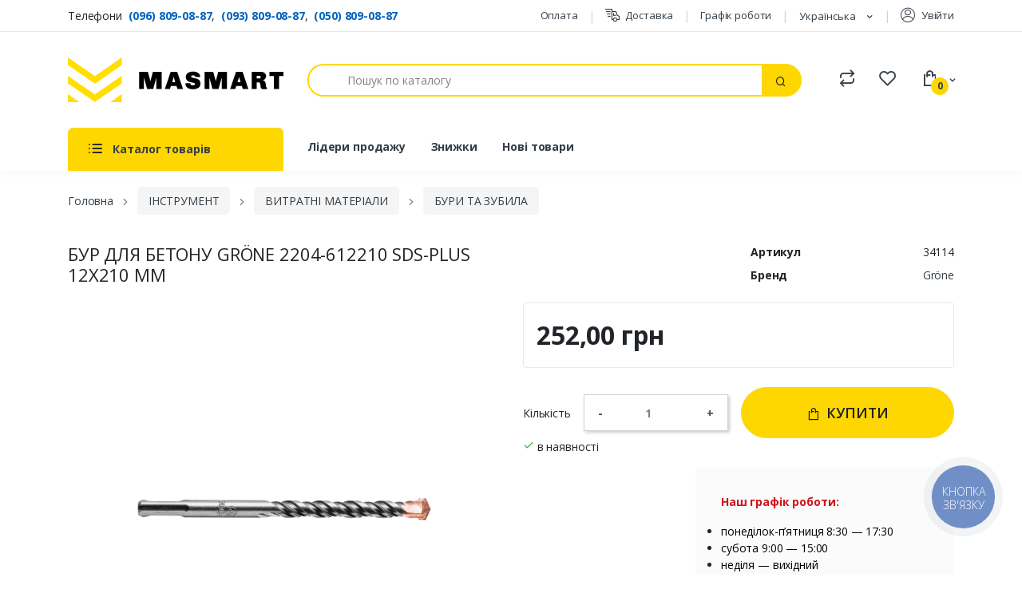

--- FILE ---
content_type: text/html; charset=utf-8
request_url: https://masmart.com.ua/uk/buri-ta-zubila/10216-bur-dlya-betonu-groene-2204-612210-sds-plus-12x210-mm-5905061069971.html
body_size: 50668
content:
<!doctype html>
<html lang="uk">

  <head>
    
      

<!-- Google Tag Manager -->
<script>(function(w,d,s,l,i){w[l]=w[l]||[];w[l].push({'gtm.start':
new Date().getTime(),event:'gtm.js'});var f=d.getElementsByTagName(s)[0],
j=d.createElement(s),dl=l!='dataLayer'?'&l='+l:'';j.async=true;j.src=
'https://www.googletagmanager.com/gtm.js?id='+i+dl;f.parentNode.insertBefore(j,f);
})(window,document,'script','dataLayer','GTM-TTCLGNZ');</script>
<!-- End Google Tag Manager --> 

<!-- Global site tag (gtag.js) - Google Ads: 634991152 -->
<script async src="https://www.googletagmanager.com/gtag/js?id=AW-634991152"></script>
<script>
  window.dataLayer = window.dataLayer || [];
  function gtag(){dataLayer.push(arguments);}
  gtag('js', new Date());

  gtag('config', 'AW-634991152');
</script>


 

  <link rel="preconnect" href="//fonts.gstatic.com/" crossorigin>
<link rel="preconnect" href="//ajax.googleapis.com" crossorigin>
<script type="text/javascript">
    WebFontConfig = {
        google: { families: [ 'Open+Sans:300,400,600,700' ] }
    };
    (function() {
        var wf = document.createElement('script');
        wf.src = 'https://ajax.googleapis.com/ajax/libs/webfont/1/webfont.js';
        wf.type = 'text/javascript';
        wf.async = 'true';
        var s = document.getElementsByTagName('script')[0];
        s.parentNode.insertBefore(wf, s);
    })(); </script>




  <meta charset="utf-8">


  <meta http-equiv="x-ua-compatible" content="ie=edge">




  <link rel="canonical" href="https://masmart.com.ua/uk/buri-ta-zubila/10216-bur-dlya-betonu-groene-2204-612210-sds-plus-12x210-mm-5905061069971.html">


    
    	
	
						
      
  

  <title>Бур для бетону Gröne 2204-612210 SDS-Plus 12x210 мм ✅ Купити дешево 🔥 Артикул 34114</title>
  <meta name="description" content="✅ Бур для бетону Gröne 2204-612210 SDS-Plus 12x210 мм ⭐ Купити вигідно з доставкою ⚡ Самовивіз 🔥 Доступна ціна та широкий вибір — MASMART ✔️ Артикул 34114">
  <meta name="keywords" content="">
        
      <link rel="canonical" href="https://masmart.com.ua/uk/buri-ta-zubila/10216-bur-dlya-betonu-groene-2204-612210-sds-plus-12x210-mm-5905061069971.html">
    
                    <link rel="alternate" href="https://masmart.com.ua/uk/buri-ta-zubila/10216-bur-dlya-betonu-groene-2204-612210-sds-plus-12x210-mm-5905061069971.html" hreflang="uk">
              <link rel="alternate" href="https://masmart.com.ua/ru/bury-i-zubila/10216-bur-dlya-betona-groene-2204-612210-sds-plus-12x210-mm-5905061069971.html" hreflang="ru-Ru">
              
  
<meta property="og:title" content="Бур для бетону Gröne 2204-612210 SDS-Plus 12x210 мм ✅ Купити дешево 🔥 Артикул 34114"/>
<meta property="og:description" content="✅ Бур для бетону Gröne 2204-612210 SDS-Plus 12x210 мм ⭐ Купити вигідно з доставкою ⚡ Самовивіз 🔥 Доступна ціна та широкий вибір — MASMART ✔️ Артикул 34114"/>
<meta property="og:type" content="website"/>
<meta property="og:url" content="https://masmart.com.ua/uk/buri-ta-zubila/10216-bur-dlya-betonu-groene-2204-612210-sds-plus-12x210-mm-5905061069971.html"/>
<meta property="og:site_name" content="MASMART"/>

                        <meta property="og:image" content="https://masmart.com.ua/24009-large_default/bur-dlya-betonu-groene-2204-612210-sds-plus-12x210-mm.jpg"/>
            <script type="application/ld+json">
{
    "@context" : "http://schema.org",
    "@type" : "Organization",
    "name" : "MASMART",
    "url" : "https://masmart.com.ua/uk/",
    "logo" : {
        "@type":"ImageObject",
        "url":"https://masmart.com.uahttps://masmart.com.ua/img/masmart-logo-1587475424.jpg"
    }
}

</script>

<script type="application/ld+json">
{
    "@context":"http://schema.org",
    "@type":"WebPage",
    "isPartOf": {
        "@type":"WebSite",
        "url":  "https://masmart.com.ua/uk/",
        "name": "MASMART"
    },
    "name": "Бур для бетону Gröne 2204-612210 SDS-Plus 12x210 мм ✅ Купити дешево 🔥 Артикул 34114",
    "url":  "https://masmart.com.ua/uk/buri-ta-zubila/10216-bur-dlya-betonu-groene-2204-612210-sds-plus-12x210-mm-5905061069971.html"
}


</script>
    <script type="application/ld+json">
    {
    "@context": "http://schema.org/",
    "@type": "Product",
    "name": "Бур для бетону Gröne 2204-612210 SDS-Plus 12x210 мм",
    "description": "✅ Бур для бетону Gröne 2204-612210 SDS-Plus 12x210 мм ⭐ Купити вигідно з доставкою ⚡ Самовивіз 🔥 Доступна ціна та широкий вибір — MASMART ✔️ Артикул 34114",
    "category": "БУРИ ТА ЗУБИЛА",
    "image" :"https://masmart.com.ua/24009-home_default/bur-dlya-betonu-groene-2204-612210-sds-plus-12x210-mm.jpg",	"mpn": "34114",    "brand": {
        "@type": "Thing",
        "name": "Gröne"
    },                  "offers": {
        "@type": "Offer",
        "priceCurrency": "UAH",
        "name": "Бур для бетону Gröne 2204-612210 SDS-Plus 12x210 мм",
        "price": "252",
        "url": "https://masmart.com.ua/uk/buri-ta-zubila/10216-bur-dlya-betonu-groene-2204-612210-sds-plus-12x210-mm-5905061069971.html",
        "priceValidUntil": "2026-02-04 21:51:56",
                "image": ["https://masmart.com.ua/24009-large_default/bur-dlya-betonu-groene-2204-612210-sds-plus-12x210-mm.jpg"],
                        "gtin13": "5905061069971",
                "sku": "34114",
                        "availability": "http://schema.org/InStock",
        "seller": {
            "@type": "Organization",
            "name": "MASMART"
        }
    }
    
}


    </script>
<script type="application/ld+json">
    {
    "@context": "https://schema.org",
    "@type": "BreadcrumbList",
    "itemListElement": [
        {
    "@type": "ListItem",
    "position": 1,
    "name": "Головна",
    "item": "https://masmart.com.ua/uk/"
    },        {
    "@type": "ListItem",
    "position": 2,
    "name": "ІНСТРУМЕНТ",
    "item": "https://masmart.com.ua/uk/1383-instrument"
    },        {
    "@type": "ListItem",
    "position": 3,
    "name": "ВИТРАТНІ МАТЕРІАЛИ",
    "item": "https://masmart.com.ua/uk/1489-vitratni-materiali"
    },        {
    "@type": "ListItem",
    "position": 4,
    "name": "БУРИ ТА ЗУБИЛА",
    "item": "https://masmart.com.ua/uk/1491-buri-ta-zubila"
    },        {
    "@type": "ListItem",
    "position": 5,
    "name": "Бур для бетону Gröne 2204-612210 SDS-Plus 12x210 мм",
    "item": "https://masmart.com.ua/uk/buri-ta-zubila/10216-bur-dlya-betonu-groene-2204-612210-sds-plus-12x210-mm-5905061069971.html"
    }    ]
    }
    </script>






  <meta name="viewport" content="width=device-width, initial-scale=1">



	<link rel="icon" href="https://masmart.com.ua/themes/masmart/assets/img/favicon.svg" type="image/svg+xml">
	<link rel="apple-touch-icon" sizes="180x180" href="https://masmart.com.ua/themes/masmart/assets/img/apple-touch-icon.png">
	<link rel="shortcut icon alternate" type="image/png" sizes="32x32" href="https://masmart.com.ua/themes/masmart/assets/img/favicon-32x32.png">
	<link rel="icon" type="image/png" sizes="16x16" href="https://masmart.com.ua/themes/masmart/assets/img/favicon-16x16.png">
	<link rel="manifest" href="https://masmart.com.ua/themes/masmart/assets/img/site.webmanifest">
	<link rel="mask-icon" href="https://masmart.com.ua/themes/masmart/assets/img/safari-pinned-tab.svg" color="#5bbad5">
	<meta name="msapplication-TileColor" content="#603cba">
	<meta name="theme-color" content="#ffffff">
  



    <link rel="stylesheet" href="https://masmart.com.ua/themes/masmart/assets/cache/theme-e5ddb5238.css" type="text/css" media="all">



  

  <script type="text/javascript">
        var CLOSE = "Close Categories";
        var MORE = "More Categories";
        var VMEGAMENU_POPUP_EFFECT = "2";
        var prestashop = {"cart":{"products":[],"totals":{"total":{"type":"total","label":"\u0412\u0441\u044c\u043e\u0433\u043e","amount":0,"value":"0,00\u00a0\u0433\u0440\u043d"},"total_including_tax":{"type":"total","label":"\u0412\u0441\u044c\u043e\u0433\u043e (\u0437 \u041f\u0414\u0412)","amount":0,"value":"0,00\u00a0\u0433\u0440\u043d"},"total_excluding_tax":{"type":"total","label":"\u0420\u0430\u0437\u043e\u043c (\u0431\u0435\u0437 \u041f\u0414\u0412)","amount":0,"value":"0,00\u00a0\u0433\u0440\u043d"}},"subtotals":{"products":{"type":"products","label":"\u041f\u0456\u0434\u0441\u0443\u043c\u043e\u043a","amount":0,"value":"0,00\u00a0\u0433\u0440\u043d"},"discounts":null,"shipping":{"type":"shipping","label":"\u0414\u043e\u0441\u0442\u0430\u0432\u043a\u0430","amount":0,"value":""},"tax":null},"products_count":0,"summary_string":"0 \u043e\u0434.","vouchers":{"allowed":0,"added":[]},"discounts":[],"minimalPurchase":50,"minimalPurchaseRequired":"\u041c\u0456\u043d\u0456\u043c\u0430\u043b\u044c\u043d\u0430 \u0441\u0443\u043c\u0430 \u0437\u0430\u043c\u043e\u0432\u043b\u0435\u043d\u043d\u044f \u043f\u043e\u0432\u0438\u043d\u043d\u0430 \u0441\u0442\u0430\u043d\u043e\u0432\u0438\u0442\u0438 50,00\u00a0\u0433\u0440\u043d (\u0431\u0435\u0437 \u041f\u0414\u0412). \u0417\u0430\u0440\u0430\u0437 \u0443 \u0432\u0430\u0448\u043e\u043c\u0443 \u043a\u043e\u0448\u0438\u043a\u0443 \u0442\u043e\u0432\u0430\u0440\u0456\u0432 \u043d\u0430 0,00\u00a0\u0433\u0440\u043d (\u0431\u0435\u0437 \u041f\u0414\u0412)."},"currency":{"id":1,"name":"\u0423\u043a\u0440\u0430\u0457\u043d\u0441\u044c\u043a\u0430 \u0433\u0440\u0438\u0432\u043d\u044f","iso_code":"UAH","iso_code_num":"980","sign":"\u0433\u0440\u043d"},"customer":{"lastname":null,"firstname":null,"email":null,"birthday":null,"newsletter":null,"newsletter_date_add":null,"optin":null,"website":null,"company":null,"siret":null,"ape":null,"is_logged":false,"gender":{"type":null,"name":null},"addresses":[]},"language":{"name":"\u0423\u043a\u0440\u0430\u0457\u043d\u0441\u044c\u043a\u0430 (Ukrainian)","iso_code":"uk","locale":"uk-UA","language_code":"uk","is_rtl":"0","date_format_lite":"Y-m-d","date_format_full":"Y-m-d H:i:s","id":2},"page":{"title":"","canonical":"https:\/\/masmart.com.ua\/uk\/buri-ta-zubila\/10216-bur-dlya-betonu-groene-2204-612210-sds-plus-12x210-mm-5905061069971.html","meta":{"title":"\u0411\u0443\u0440 \u0434\u043b\u044f \u0431\u0435\u0442\u043e\u043d\u0443 Gr\u00f6ne 2204-612210 SDS-Plus 12x210 \u043c\u043c \u2705 \u041a\u0443\u043f\u0438\u0442\u0438 \u0434\u0435\u0448\u0435\u0432\u043e \ud83d\udd25 \u0410\u0440\u0442\u0438\u043a\u0443\u043b 34114","description":"\u2705 \u0411\u0443\u0440 \u0434\u043b\u044f \u0431\u0435\u0442\u043e\u043d\u0443 Gr\u00f6ne 2204-612210 SDS-Plus 12x210 \u043c\u043c \u2b50 \u041a\u0443\u043f\u0438\u0442\u0438 \u0432\u0438\u0433\u0456\u0434\u043d\u043e \u0437 \u0434\u043e\u0441\u0442\u0430\u0432\u043a\u043e\u044e \u26a1 \u0421\u0430\u043c\u043e\u0432\u0438\u0432\u0456\u0437 \ud83d\udd25 \u0414\u043e\u0441\u0442\u0443\u043f\u043d\u0430 \u0446\u0456\u043d\u0430 \u0442\u0430 \u0448\u0438\u0440\u043e\u043a\u0438\u0439 \u0432\u0438\u0431\u0456\u0440 \u2014 MASMART \u2714\ufe0f \u0410\u0440\u0442\u0438\u043a\u0443\u043b 34114","keywords":"","robots":"index"},"page_name":"product","body_classes":{"lang-uk":true,"lang-rtl":false,"country-UA":true,"currency-UAH":true,"layout-full-width":true,"page-product":true,"tax-display-disabled":true,"product-id-10216":true,"product-\u0411\u0443\u0440 \u0434\u043b\u044f \u0431\u0435\u0442\u043e\u043d\u0443 Gr\u00f6ne 2204-612210 SDS-Plus 12x210 \u043c\u043c":true,"product-id-category-1491":true,"product-id-manufacturer-457":true,"product-id-supplier-0":true,"product-available-for-order":true},"admin_notifications":[]},"shop":{"name":"MASMART","logo":"https:\/\/masmart.com.ua\/img\/masmart-logo-1587475424.jpg","stores_icon":"https:\/\/masmart.com.ua\/img\/logo_stores.png","favicon":"https:\/\/masmart.com.ua\/img\/favicon.ico"},"urls":{"base_url":"https:\/\/masmart.com.ua\/","current_url":"https:\/\/masmart.com.ua\/uk\/buri-ta-zubila\/10216-bur-dlya-betonu-groene-2204-612210-sds-plus-12x210-mm-5905061069971.html","shop_domain_url":"https:\/\/masmart.com.ua","img_ps_url":"https:\/\/masmart.com.ua\/img\/","img_cat_url":"https:\/\/masmart.com.ua\/img\/c\/","img_lang_url":"https:\/\/masmart.com.ua\/img\/l\/","img_prod_url":"https:\/\/masmart.com.ua\/img\/p\/","img_manu_url":"https:\/\/masmart.com.ua\/img\/m\/","img_sup_url":"https:\/\/masmart.com.ua\/img\/su\/","img_ship_url":"https:\/\/masmart.com.ua\/img\/s\/","img_store_url":"https:\/\/masmart.com.ua\/img\/st\/","img_col_url":"https:\/\/masmart.com.ua\/img\/co\/","img_url":"https:\/\/masmart.com.ua\/themes\/masmart\/assets\/img\/","css_url":"https:\/\/masmart.com.ua\/themes\/masmart\/assets\/css\/","js_url":"https:\/\/masmart.com.ua\/themes\/masmart\/assets\/js\/","pic_url":"https:\/\/masmart.com.ua\/upload\/","pages":{"address":"https:\/\/masmart.com.ua\/uk\/address","addresses":"https:\/\/masmart.com.ua\/uk\/addresses","authentication":"https:\/\/masmart.com.ua\/uk\/login","cart":"https:\/\/masmart.com.ua\/uk\/cart","category":"https:\/\/masmart.com.ua\/uk\/index.php?controller=category","cms":"https:\/\/masmart.com.ua\/uk\/index.php?controller=cms","contact":"https:\/\/masmart.com.ua\/uk\/contact-us","discount":"https:\/\/masmart.com.ua\/uk\/discount","guest_tracking":"https:\/\/masmart.com.ua\/uk\/guest-tracking","history":"https:\/\/masmart.com.ua\/uk\/order-history","identity":"https:\/\/masmart.com.ua\/uk\/identity","index":"https:\/\/masmart.com.ua\/uk\/","my_account":"https:\/\/masmart.com.ua\/uk\/my-account","order_confirmation":"https:\/\/masmart.com.ua\/uk\/order-confirmation","order_detail":"https:\/\/masmart.com.ua\/uk\/index.php?controller=order-detail","order_follow":"https:\/\/masmart.com.ua\/uk\/order-follow","order":"https:\/\/masmart.com.ua\/uk\/order","order_return":"https:\/\/masmart.com.ua\/uk\/index.php?controller=order-return","order_slip":"https:\/\/masmart.com.ua\/uk\/credit-slip","pagenotfound":"https:\/\/masmart.com.ua\/uk\/page-not-found","password":"https:\/\/masmart.com.ua\/uk\/password-recovery","pdf_invoice":"https:\/\/masmart.com.ua\/uk\/index.php?controller=pdf-invoice","pdf_order_return":"https:\/\/masmart.com.ua\/uk\/index.php?controller=pdf-order-return","pdf_order_slip":"https:\/\/masmart.com.ua\/uk\/index.php?controller=pdf-order-slip","prices_drop":"https:\/\/masmart.com.ua\/uk\/prices-drop","product":"https:\/\/masmart.com.ua\/uk\/index.php?controller=product","search":"https:\/\/masmart.com.ua\/uk\/searchu","sitemap":"https:\/\/masmart.com.ua\/uk\/\u041c\u0430\u043f\u0430","stores":"https:\/\/masmart.com.ua\/uk\/stores","supplier":"https:\/\/masmart.com.ua\/uk\/supplier","register":"https:\/\/masmart.com.ua\/uk\/login?create_account=1","order_login":"https:\/\/masmart.com.ua\/uk\/order?login=1"},"alternative_langs":{"uk":"https:\/\/masmart.com.ua\/uk\/buri-ta-zubila\/10216-bur-dlya-betonu-groene-2204-612210-sds-plus-12x210-mm-5905061069971.html","ru-Ru":"https:\/\/masmart.com.ua\/ru\/bury-i-zubila\/10216-bur-dlya-betona-groene-2204-612210-sds-plus-12x210-mm-5905061069971.html"},"theme_assets":"\/themes\/masmart\/assets\/","actions":{"logout":"https:\/\/masmart.com.ua\/uk\/?mylogout="},"no_picture_image":{"bySize":{"small_default":{"url":"https:\/\/masmart.com.ua\/img\/p\/uk-default-small_default.jpg","width":80,"height":80},"cart_default":{"url":"https:\/\/masmart.com.ua\/img\/p\/uk-default-cart_default.jpg","width":125,"height":125},"home_default":{"url":"https:\/\/masmart.com.ua\/img\/p\/uk-default-home_default.jpg","width":240,"height":240},"medium_default":{"url":"https:\/\/masmart.com.ua\/img\/p\/uk-default-medium_default.jpg","width":350,"height":350},"large_default":{"url":"https:\/\/masmart.com.ua\/img\/p\/uk-default-large_default.jpg","width":720,"height":720}},"small":{"url":"https:\/\/masmart.com.ua\/img\/p\/uk-default-small_default.jpg","width":80,"height":80},"medium":{"url":"https:\/\/masmart.com.ua\/img\/p\/uk-default-home_default.jpg","width":240,"height":240},"large":{"url":"https:\/\/masmart.com.ua\/img\/p\/uk-default-large_default.jpg","width":720,"height":720},"legend":""}},"configuration":{"display_taxes_label":false,"display_prices_tax_incl":false,"is_catalog":false,"show_prices":true,"opt_in":{"partner":false},"quantity_discount":{"type":"price","label":"\u0426\u0456\u043d\u0430"},"voucher_enabled":0,"return_enabled":0},"field_required":[],"breadcrumb":{"links":[{"title":"\u0413\u043e\u043b\u043e\u0432\u043d\u0430","url":"https:\/\/masmart.com.ua\/uk\/"},{"title":"\u0406\u041d\u0421\u0422\u0420\u0423\u041c\u0415\u041d\u0422","url":"https:\/\/masmart.com.ua\/uk\/1383-instrument"},{"title":"\u0412\u0418\u0422\u0420\u0410\u0422\u041d\u0406 \u041c\u0410\u0422\u0415\u0420\u0406\u0410\u041b\u0418","url":"https:\/\/masmart.com.ua\/uk\/1489-vitratni-materiali"},{"title":"\u0411\u0423\u0420\u0418 \u0422\u0410 \u0417\u0423\u0411\u0418\u041b\u0410","url":"https:\/\/masmart.com.ua\/uk\/1491-buri-ta-zubila"},{"title":"\u0411\u0443\u0440 \u0434\u043b\u044f \u0431\u0435\u0442\u043e\u043d\u0443 Gr\u00f6ne 2204-612210 SDS-Plus 12x210 \u043c\u043c","url":"https:\/\/masmart.com.ua\/uk\/buri-ta-zubila\/10216-bur-dlya-betonu-groene-2204-612210-sds-plus-12x210-mm-5905061069971.html"}],"count":5},"link":{"protocol_link":"https:\/\/","protocol_content":"https:\/\/"},"time":1768938716,"static_token":"effb28a20be01cd44497ed0e6e26e7a1","token":"8f58802007b5f7c525764c9e9f997396","debug":false};
        var psemailsubscription_subscription = "https:\/\/masmart.com.ua\/uk\/module\/ps_emailsubscription\/subscription";
      </script>



  



    
  </head>

  <body id="product" class="lang-uk country-ua currency-uah layout-full-width page-product tax-display-disabled product-id-10216 product-Bur-dlya-betonu-grone-2204-612210-sds-plus-12x210-mm product-id-category-1491 product-id-manufacturer-457 product-id-supplier-0 product-available-for-order">


<!-- Google Tag Manager (noscript) -->
<noscript><iframe src="https://www.googletagmanager.com/ns.html?id=GTM-TTCLGNZ"
height="0" width="0" style="display:none;visibility:hidden"></iframe></noscript>
<!-- End Google Tag Manager (noscript) -->  


 

    
      
    


	<header id="header" class="u-header u-header-left-aligned-nav">
		
		   
<div class="u-header__section"> 
 

  <div class="header-banner">
      

  </div>




	<div class="u-header-topbar py-2 d-none d-xl-block">
		<div class="container">
			<div class="d-flex align-items-center">
				<div class="topbar-left">
					       <div id="contact-phones">
    <span>Телефони&nbsp;</span>
	<a href="tel:+380968090887" class="text-blue font-weight-bolder">(096) 809-08-87</a>,&nbsp;
	<a href="tel:+380938090887" class="text-blue font-weight-bolder">(093) 809-08-87</a>,&nbsp;
	<a href="tel:+380508090887" class="text-blue font-weight-bolder">(050) 809-08-87</a>&nbsp;
  </div>


					<!--<a href="#" class="text-gray-110 font-size-13 hover-on-dark">Welcome to Masmart</a> -->
				</div>
				<div class="topbar-right ml-auto">
					<ul class="d-flex mb-0">
					
						

                          <li class="mr-0 u-header-topbar__nav-item u-header-topbar__nav-item-border">
            <a
                id="link-cms-page-5-3"
                class="cms-page-link u-header-topbar__nav-link d-flex align-items-center"
                href="https://masmart.com.ua/uk/content/5-oplata"
                title="Покупку можна оплатити готівкою при отриманні."
                				data-linkBlockid="3"
				data-linkid="link-cms-page-5"
            >
			
						
              Оплата
            </a>
          </li>
                  <li class="mr-0 u-header-topbar__nav-item u-header-topbar__nav-item-border">
            <a
                id="link-cms-page-1-3"
                class="cms-page-link u-header-topbar__nav-link d-flex align-items-center"
                href="https://masmart.com.ua/uk/content/1-delivery"
                title="✔️ Доставка будівельних матеріалів — Біла Церква + 60 км  ⚡ Нова пошта  🏠 Самовивіз MASMART — м. Біла Церква, вул. Київська, 74а ☎️ (096) 809-08-87"
                				data-linkBlockid="3"
				data-linkid="link-cms-page-1"
            >
			
				
				<i class="icon-delivery-fast"></i>
						
              Доставка
            </a>
          </li>
                  <li class="mr-0 u-header-topbar__nav-item u-header-topbar__nav-item-border">
            <a
                id="link-cms-page-2-3"
                class="cms-page-link u-header-topbar__nav-link d-flex align-items-center"
                href="https://masmart.com.ua/uk/content/2-grafik-roboti"
                title="⏰ Наш графік роботи:  • понеділок-п’ятниця 8:30–17:30  • субота 9:00–15:00  • неділя — вихідний"
                				data-linkBlockid="3"
				data-linkid="link-cms-page-2"
            >
			
						
              Графік роботи
            </a>
          </li>
          
 
<li class="mr-0 u-header-topbar__nav-item u-header-topbar__nav-item-border ">
	<div class="d-flex align-items-center">
		<!-- Language -->
		<div class="position-relative">

			<span id="language-selector-label" class="d-inline-block d-md-none">Мова:</span>
			<div class="language-selector dropdown js-dropdown">
			  <button data-toggle="dropdown" class="btn btn-sm dropdown-toggle" aria-haspopup="true" aria-expanded="false" aria-label="Розкривний список мов">
				  Українська
			  </button>
			  <div class="dropdown-menu" aria-labelledby="language-selector-label">
				  					  <a href="https://masmart.com.ua/uk/buri-ta-zubila/10216-bur-dlya-betonu-groene-2204-612210-sds-plus-12x210-mm-5905061069971.html" class="dropdown-item small active" data-iso-code="uk">Українська</a>
				  					  <a href="https://masmart.com.ua/ru/bury-i-zubila/10216-bur-dlya-betona-groene-2204-612210-sds-plus-12x210-mm-5905061069971.html" class="dropdown-item small" data-iso-code="ru">Русский</a>
				  			  </div>
			</div>
		</div>
		<!-- End Language -->
	</div>
</li>




 
<li id="_desktop_user_info" class="mr-0 u-header-topbar__nav-item u-header-topbar__nav-item-border"> 
  
  <div class="user-info ">
          <a
        href="https://masmart.com.ua/uk/my-account"
        class="u-header-topbar__nav-link d-flex align-items-center"
        title="Увійти до акаунту клієнта"
        rel="nofollow"
      >
        <i class="icon-user-v2"></i>
        <span class="visible--desktop">Увійти</span>
      </a>
      </div>
</li>


					</ul>
				</div>
			</div>
		</div>
	</div>






	<!-- Logo-Search-header-icons -->
	<div class="py-2 py-xl-5 bg-primary-down-lg">
		<div class="container my-0dot5 my-xl-0">
			<div class="row align-items-center">
				<!-- Logo-offcanvas-menu -->
				<div class="col-auto">
					<!-- Nav -->
					<nav class="navbar navbar-expand u-header__navbar py-0 justify-content-xl-between max-width-270 min-width-270">
						<!-- Logo -->
						<a class="order-1 order-xl-0 navbar-brand u-header__navbar-brand u-header__navbar-brand-center" href="https://masmart.com.ua/uk/" aria-label="MASMART">
						

						
						<svg xmlns="http://www.w3.org/2000/svg" viewBox="0 0 200 42"><defs><style>.a{fill:#ffde00;}</style></defs><path class="a" d="M.07,0Q12.56,8.73,25,17.49,37,9.12,48.93.71c.34-.24.71-.45,1.07-.66,0,2.37,0,4.74,0,7.11L25.57,24.31c-.27.18-.61.42-.88.11Q12.36,15.81.07,7.17C.07,4.78.06,2.39.07,0Z"/><path class="a" d="M.07,17.2Q12.55,26,25,34.7c7.52-5.29,15.07-10.53,22.56-15.85.8-.54,1.56-1.14,2.4-1.61,0,2.38,0,4.76,0,7.14L25,41.89Q12.57,33.1.07,24.39C.07,22,.06,19.59.07,17.2Z"/><path class="a" d="M0,41.92V34.45L10.61,42Z"/><path class="a" d="M39.37,42,50,34.46v7.46Z"/><path d="M87,29.59H82.07V19.27H82L79.17,29.59H73.52L70.73,19.27h-.12V29.59H66.14V13.5H74.2l2.32,8.58h.09l2.27-8.58H87Z"/><path d="M106.81,29.59H101.7l-1-2.86H95.63l-.94,2.86H90L95.33,13.5h6.11ZM98.14,18.44l-1.38,4.88h2.86l-1.36-4.88Z"/><path d="M120.9,14.5a4.16,4.16,0,0,1,1.84,3.68v.28h-4.5v-.09a1.43,1.43,0,0,0-.48-1.11,2.13,2.13,0,0,0-1.46-.43,3.1,3.1,0,0,0-1.45.27.81.81,0,0,0-.49.72,1,1,0,0,0,.57.86,6.3,6.3,0,0,0,1.68.55l2.08.47q4.36,1,4.36,4.53a4.87,4.87,0,0,1-1.9,4.25,8.87,8.87,0,0,1-5.25,1.36,10,10,0,0,1-3.41-.56A5.62,5.62,0,0,1,110,27.53a4.39,4.39,0,0,1-.95-2.87v-.28a1.24,1.24,0,0,1,0-.28h4.54a1.07,1.07,0,0,0,0,.28,1.56,1.56,0,0,0,.5,1.2,2.42,2.42,0,0,0,1.68.47,3.9,3.9,0,0,0,1.76-.27A.82.82,0,0,0,118,25a.93.93,0,0,0-.66-.86,11.38,11.38,0,0,0-2.06-.6,19.53,19.53,0,0,1-3-.83,5,5,0,0,1-2-1.5,4.36,4.36,0,0,1-.87-2.87,4.38,4.38,0,0,1,.9-2.79,5.51,5.51,0,0,1,2.45-1.74,9.72,9.72,0,0,1,3.47-.59A8.22,8.22,0,0,1,120.9,14.5Z"/><path d="M147.64,29.59h-4.92V19.27h-.09l-2.81,10.32h-5.65l-2.79-10.32h-.12V29.59h-4.47V13.5h8.06l2.32,8.58h.09l2.27-8.58h8.11Z"/><path d="M167.46,29.59h-5.11l-1-2.86h-5.11l-.94,2.86h-4.73L156,13.5h6.11Zm-8.67-11.14-1.38,4.88h2.86l-1.36-4.88Z"/><path d="M181.62,14a4.32,4.32,0,0,1,1.65,1.41,3.53,3.53,0,0,1,.63,2.08,3.87,3.87,0,0,1-.39,1.67,4.35,4.35,0,0,1-1,1.41,2.92,2.92,0,0,1-1.45.73v.12A3.28,3.28,0,0,1,183,22.89a5.1,5.1,0,0,1,.64,2.64,7.36,7.36,0,0,0,.21,1.89,1.32,1.32,0,0,0,1,1v1a7.46,7.46,0,0,1-2.81.45,3.78,3.78,0,0,1-2.48-.69,2.91,2.91,0,0,1-.82-2.33,6.73,6.73,0,0,0-.39-2.5,1.63,1.63,0,0,0-1.7-1h-1.36v6.24h-4.8V13.5h9A4.82,4.82,0,0,1,181.62,14Zm-6.38,5.76h2.48a1.16,1.16,0,0,0,1.17-1.17v-.23a1.16,1.16,0,0,0-1.17-1.17h-2.48Z"/><path d="M200,17.37h-4.08V29.59h-4.87V17.37H187V13.5h13Z"/></svg>						

						
						
						<span class="sr-only">Masmart</span>
						</a>
						<!-- End Logo -->

						<!-- Fullscreen Toggle Button -->
						<button id="sidebarHeaderInvokerMenu" type="button" class="navbar-toggler d-block btn u-hamburger mr-3 mr-xl-0"
							aria-controls="sidebarHeader"
							aria-haspopup="true"
							aria-expanded="false"
							data-unfold-event="click"
							data-unfold-hide-on-scroll="false"
							data-unfold-target="#sidebarHeader1"
							data-unfold-type="css-animation"
							data-unfold-animation-in="fadeInLeft"
							data-unfold-animation-out="fadeOutLeft"
							data-unfold-duration="500">
							<span id="hamburgerTriggerMenu" class="u-hamburger__box">
								<span class="u-hamburger__inner"></span>
							</span>
						</button>
						<!-- End Fullscreen Toggle Button -->
					</nav>
					<!-- End Nav -->

					<!-- ========== HEADER SIDEBAR ========== -->
					<aside id="sidebarHeader1" class="u-sidebar u-sidebar--left" aria-labelledby="sidebarHeaderInvoker">
						<div class="u-sidebar__scroller">
							<div class="u-sidebar__container">
								<div class="u-header-sidebar__footer-offset">
									<!-- Toggle Button -->
									<div class="position-absolute top-0 right-0 z-index-2 pt-4 pr-4 bg-white">
										<button type="button" class="close ml-auto"
											aria-controls="sidebarHeader"
											aria-haspopup="true"
											aria-expanded="false"
											data-unfold-event="click"
											data-unfold-hide-on-scroll="false"
											data-unfold-target="#sidebarHeader1"
											data-unfold-type="css-animation"
											data-unfold-animation-in="fadeInLeft"
											data-unfold-animation-out="fadeOutLeft"
											data-unfold-duration="500">
											<span aria-hidden="true"><i class="icon-x text-gray-90 font-size-20"></i></span>
										</button>
									</div>
									<!-- End Toggle Button -->

									<!-- Content -->
									<div class="js-scrollbar u-sidebar__body">
										<div id="headerSidebarContent" class="u-sidebar__content u-header-sidebar__content">
											<!-- Logo -->
											<a class="navbar-brand u-header__navbar-brand u-header__navbar-brand-center mb-3" href="https://masmart.com.ua/" aria-label="MASMART">

												
												<svg xmlns="http://www.w3.org/2000/svg" viewBox="0 0 200 42"><defs><style>.a{fill:#222;}</style></defs><path class="a" d="M.07,0Q12.56,8.73,25,17.49,37,9.12,48.93.71c.34-.24.71-.45,1.07-.66,0,2.37,0,4.74,0,7.11L25.57,24.31c-.27.18-.61.42-.88.11Q12.36,15.81.07,7.17C.07,4.78.06,2.39.07,0Z"/><path class="a" d="M.07,17.2Q12.55,26,25,34.7c7.52-5.29,15.07-10.53,22.56-15.85.8-.54,1.56-1.14,2.4-1.61,0,2.38,0,4.76,0,7.14L25,41.89Q12.57,33.1.07,24.39C.07,22,.06,19.59.07,17.2Z"/><path class="a" d="M0,41.92V34.45L10.61,42Z"/><path class="a" d="M39.37,42,50,34.46v7.46Z"/><path d="M87,29.59H82.07V19.27H82L79.17,29.59H73.52L70.73,19.27h-.12V29.59H66.14V13.5H74.2l2.32,8.58h.09l2.27-8.58H87Z"/><path d="M106.81,29.59H101.7l-1-2.86H95.63l-.94,2.86H90L95.33,13.5h6.11ZM98.14,18.44l-1.38,4.88h2.86l-1.36-4.88Z"/><path d="M120.9,14.5a4.16,4.16,0,0,1,1.84,3.68v.28h-4.5v-.09a1.43,1.43,0,0,0-.48-1.11,2.13,2.13,0,0,0-1.46-.43,3.1,3.1,0,0,0-1.45.27.81.81,0,0,0-.49.72,1,1,0,0,0,.57.86,6.3,6.3,0,0,0,1.68.55l2.08.47q4.36,1,4.36,4.53a4.87,4.87,0,0,1-1.9,4.25,8.87,8.87,0,0,1-5.25,1.36,10,10,0,0,1-3.41-.56A5.62,5.62,0,0,1,110,27.53a4.39,4.39,0,0,1-.95-2.87v-.28a1.24,1.24,0,0,1,0-.28h4.54a1.07,1.07,0,0,0,0,.28,1.56,1.56,0,0,0,.5,1.2,2.42,2.42,0,0,0,1.68.47,3.9,3.9,0,0,0,1.76-.27A.82.82,0,0,0,118,25a.93.93,0,0,0-.66-.86,11.38,11.38,0,0,0-2.06-.6,19.53,19.53,0,0,1-3-.83,5,5,0,0,1-2-1.5,4.36,4.36,0,0,1-.87-2.87,4.38,4.38,0,0,1,.9-2.79,5.51,5.51,0,0,1,2.45-1.74,9.72,9.72,0,0,1,3.47-.59A8.22,8.22,0,0,1,120.9,14.5Z"/><path d="M147.64,29.59h-4.92V19.27h-.09l-2.81,10.32h-5.65l-2.79-10.32h-.12V29.59h-4.47V13.5h8.06l2.32,8.58h.09l2.27-8.58h8.11Z"/><path d="M167.46,29.59h-5.11l-1-2.86h-5.11l-.94,2.86h-4.73L156,13.5h6.11Zm-8.67-11.14-1.38,4.88h2.86l-1.36-4.88Z"/><path d="M181.62,14a4.32,4.32,0,0,1,1.65,1.41,3.53,3.53,0,0,1,.63,2.08,3.87,3.87,0,0,1-.39,1.67,4.35,4.35,0,0,1-1,1.41,2.92,2.92,0,0,1-1.45.73v.12A3.28,3.28,0,0,1,183,22.89a5.1,5.1,0,0,1,.64,2.64,7.36,7.36,0,0,0,.21,1.89,1.32,1.32,0,0,0,1,1v1a7.46,7.46,0,0,1-2.81.45,3.78,3.78,0,0,1-2.48-.69,2.91,2.91,0,0,1-.82-2.33,6.73,6.73,0,0,0-.39-2.5,1.63,1.63,0,0,0-1.7-1h-1.36v6.24h-4.8V13.5h9A4.82,4.82,0,0,1,181.62,14Zm-6.38,5.76h2.48a1.16,1.16,0,0,0,1.17-1.17v-.23a1.16,1.16,0,0,0-1.17-1.17h-2.48Z"/><path d="M200,17.37h-4.08V29.59h-4.87V17.37H187V13.5h13Z"/></svg>
												
						
											</a>
											<!-- End Logo -->
											<!-- List -->
											


      <ul class="u-header-collapse__nav" id="headerSidebarList" role="navigation" data-depth="0">
                        		  
        		

		
        <li class="menu__item--0 category menu__item menu__item--top  u-has-submenu u-header-collapse__submenu "
          id="category-9372" aria-haspopup="true" aria-expanded="false"
          aria-owns="top_sub_menu_25280" aria-controls="top_sub_menu_25280">
          
            <a
              class="u-header-collapse__nav-link 			   u-header-collapse__nav-pointer			  			  
			  "
			  
			  				href="javascript:;" 
				data-target="#headerSidebarCollapse-25280" 
				role="button" 
				data-toggle="collapse" 
				aria-expanded="false"
				aria-controls="headerSidebarCollapse-25280"
			  				data-depth="0"

              
            >
              <span class="align-self-center">АКЦІЇ</span>
            </a>

          
			<div id="headerSidebarCollapse-25280" class="collapse" data-parent="#headerSidebarContent" role="group" aria-labelledby="category-9372" aria-expanded="false" aria-hidden="true" data-depth="0">
				
 
                
      <ul  class="u-header-collapse__nav-list menu-sub__list--1" data-depth="1">
              		

		
        <li class="menu__item--1 category menu__item menu__item--sub  "
          id="category-9665" >
          
            <a
              class="u-header-collapse__submenu-nav-link menu__item-link--1			   menu__item-link--nosubmenu
			  "
			  
			  				href="https://masmart.com.ua/uk/9665-15-na-tm-profil"
			  				data-depth="1"

              
            >
              <span class="align-self-center">—15% на ТМ Profil</span>
            </a>

                  </li>
              		

		
        <li class="menu__item--1 category menu__item menu__item--sub  "
          id="category-9666" >
          
            <a
              class="u-header-collapse__submenu-nav-link menu__item-link--1			   menu__item-link--nosubmenu
			  "
			  
			  				href="https://masmart.com.ua/uk/9666-regenau"
			  				data-depth="1"

              
            >
              <span class="align-self-center">—13% на ТМ Regenau</span>
            </a>

                  </li>
              		

		
        <li class="menu__item--1 category menu__item menu__item--sub  "
          id="category-9668" >
          
            <a
              class="u-header-collapse__submenu-nav-link menu__item-link--1			   menu__item-link--nosubmenu
			  "
			  
			  				href="https://masmart.com.ua/uk/9668-20-na-dakhovi-skhodi"
			  				data-depth="1"

              
            >
              <span class="align-self-center">—20% на дахові сходи</span>
            </a>

                  </li>
              		

		
        <li class="menu__item--1 category menu__item menu__item--sub  "
          id="category-10083" >
          
            <a
              class="u-header-collapse__submenu-nav-link menu__item-link--1			   menu__item-link--nosubmenu
			  "
			  
			  				href="https://masmart.com.ua/uk/10083-10-na-izolyacijni-paneli-isomax"
			  				data-depth="1"

              
            >
              <span class="align-self-center">–10% на ізоляційні панелі ISOMAX</span>
            </a>

                  </li>
              		

		
        <li class="menu__item--1 category menu__item menu__item--sub  "
          id="category-9702" >
          
            <a
              class="u-header-collapse__submenu-nav-link menu__item-link--1			   menu__item-link--nosubmenu
			  "
			  
			  				href="https://masmart.com.ua/uk/9702-do-30-na-nagrivalni-mati-ta-kabeli-onekeyelectro"
			  				data-depth="1"

              
            >
              <span class="align-self-center">до —30% на нагрівальні мати та кабелі OneKeyElectro</span>
            </a>

                  </li>
              		

		
        <li class="menu__item--1 category menu__item menu__item--sub  "
          id="category-10025" >
          
            <a
              class="u-header-collapse__submenu-nav-link menu__item-link--1			   menu__item-link--nosubmenu
			  "
			  
			  				href="https://masmart.com.ua/uk/10025-do-15-na-osvitlennya"
			  				data-depth="1"

              
            >
              <span class="align-self-center">до —15% на освітлення</span>
            </a>

                  </li>
              		

		
        <li class="menu__item--1 category menu__item menu__item--sub  "
          id="category-9670" >
          
            <a
              class="u-header-collapse__submenu-nav-link menu__item-link--1			   menu__item-link--nosubmenu
			  "
			  
			  				href="https://masmart.com.ua/uk/9670-textil"
			  				data-depth="1"

              
            >
              <span class="align-self-center">до —25% на домашній текстиль</span>
            </a>

                  </li>
          </ul>
  
				
				
            </div>
                  </li>
                        		  
        		

		
        <li class="menu__item--0 category menu__item menu__item--top  u-has-submenu u-header-collapse__submenu "
          id="category-687" aria-haspopup="true" aria-expanded="false"
          aria-owns="top_sub_menu_97178" aria-controls="top_sub_menu_97178">
          
            <a
              class="u-header-collapse__nav-link 			   u-header-collapse__nav-pointer			  			  
			  "
			  
			  				href="javascript:;" 
				data-target="#headerSidebarCollapse-97178" 
				role="button" 
				data-toggle="collapse" 
				aria-expanded="false"
				aria-controls="headerSidebarCollapse-97178"
			  				data-depth="0"

              
            >
              <span class="align-self-center">БУДІВНИЦТВО ТА РЕМОНТ</span>
            </a>

          
			<div id="headerSidebarCollapse-97178" class="collapse" data-parent="#headerSidebarContent" role="group" aria-labelledby="category-687" aria-expanded="false" aria-hidden="true" data-depth="0">
				
 
                
      <ul  class="u-header-collapse__nav-list menu-sub__list--1" data-depth="1">
                        		  
        		

		
        <li class="menu__item--1 category menu__item menu__item--sub   u-has-submenu u-header-collapse__submenu "
          id="category-2852" aria-haspopup="true" aria-expanded="false"
          aria-owns="top_sub_menu_30217" aria-controls="top_sub_menu_30217">
          
            <a
              class="u-header-collapse__submenu-nav-link menu__item-link--1			   menu__item-link--nosubmenu
			  "
			  
			  				href="https://masmart.com.ua/uk/2852-budivelni-bloki-ta-cegla"
			  				data-depth="1"

              
            >
              <span class="align-self-center">БУДІВЕЛЬНІ БЛОКИ ТА ЦЕГЛА</span>
            </a>

                  </li>
                        		  
        		

		
        <li class="menu__item--1 category menu__item menu__item--sub   u-has-submenu u-header-collapse__submenu "
          id="category-2988" aria-haspopup="true" aria-expanded="false"
          aria-owns="top_sub_menu_98642" aria-controls="top_sub_menu_98642">
          
            <a
              class="u-header-collapse__submenu-nav-link menu__item-link--1			   menu__item-link--nosubmenu
			  "
			  
			  				href="https://masmart.com.ua/uk/2988-budivelni-sumishi"
			  				data-depth="1"

              
            >
              <span class="align-self-center">БУДІВЕЛЬНІ СУМІШІ</span>
            </a>

                  </li>
                        		  
        		

		
        <li class="menu__item--1 category menu__item menu__item--sub   u-has-submenu u-header-collapse__submenu "
          id="category-657" aria-haspopup="true" aria-expanded="false"
          aria-owns="top_sub_menu_96225" aria-controls="top_sub_menu_96225">
          
            <a
              class="u-header-collapse__submenu-nav-link menu__item-link--1			   menu__item-link--nosubmenu
			  "
			  
			  				href="https://masmart.com.ua/uk/657-budivelna-khimiia"
			  				data-depth="1"

              
            >
              <span class="align-self-center">БУДІВЕЛЬНА ХІМІЯ</span>
            </a>

                  </li>
                        		  
        		

		
        <li class="menu__item--1 category menu__item menu__item--sub   u-has-submenu u-header-collapse__submenu "
          id="category-716" aria-haspopup="true" aria-expanded="false"
          aria-owns="top_sub_menu_74766" aria-controls="top_sub_menu_74766">
          
            <a
              class="u-header-collapse__submenu-nav-link menu__item-link--1			   menu__item-link--nosubmenu
			  "
			  
			  				href="https://masmart.com.ua/uk/716-metaloprokat"
			  				data-depth="1"

              
            >
              <span class="align-self-center">МЕТАЛОПРОКАТ</span>
            </a>

                  </li>
                        		  
        		

		
        <li class="menu__item--1 category menu__item menu__item--sub   u-has-submenu u-header-collapse__submenu "
          id="category-1334" aria-haspopup="true" aria-expanded="false"
          aria-owns="top_sub_menu_17795" aria-controls="top_sub_menu_17795">
          
            <a
              class="u-header-collapse__submenu-nav-link menu__item-link--1			   menu__item-link--nosubmenu
			  "
			  
			  				href="https://masmart.com.ua/uk/1334-uteplyuvach-ta-izolyaciya"
			  				data-depth="1"

              
            >
              <span class="align-self-center">УТЕПЛЮВАЧ ТА ІЗОЛЯЦІЯ</span>
            </a>

                  </li>
                        		  
        		

		
        <li class="menu__item--1 category menu__item menu__item--sub   u-has-submenu u-header-collapse__submenu "
          id="category-2527" aria-haspopup="true" aria-expanded="false"
          aria-owns="top_sub_menu_88852" aria-controls="top_sub_menu_88852">
          
            <a
              class="u-header-collapse__submenu-nav-link menu__item-link--1			   menu__item-link--nosubmenu
			  "
			  
			  				href="https://masmart.com.ua/uk/2527-budivelni-sitka-ta-plivka"
			  				data-depth="1"

              
            >
              <span class="align-self-center">БУДІВЕЛЬНІ СІТКА ТА ПЛІВКА</span>
            </a>

                  </li>
                        		  
        		

		
        <li class="menu__item--1 category menu__item menu__item--sub   u-has-submenu u-header-collapse__submenu "
          id="category-746" aria-haspopup="true" aria-expanded="false"
          aria-owns="top_sub_menu_38365" aria-controls="top_sub_menu_38365">
          
            <a
              class="u-header-collapse__submenu-nav-link menu__item-link--1			   menu__item-link--nosubmenu
			  "
			  
			  				href="https://masmart.com.ua/uk/746-pokrivelni-materiali"
			  				data-depth="1"

              
            >
              <span class="align-self-center">ПОКРІВЕЛЬНІ  МАТЕРІАЛИ</span>
            </a>

                  </li>
                        		  
        		

		
        <li class="menu__item--1 category menu__item menu__item--sub   u-has-submenu u-header-collapse__submenu "
          id="category-843" aria-haspopup="true" aria-expanded="false"
          aria-owns="top_sub_menu_64094" aria-controls="top_sub_menu_64094">
          
            <a
              class="u-header-collapse__submenu-nav-link menu__item-link--1			   menu__item-link--nosubmenu
			  "
			  
			  				href="https://masmart.com.ua/uk/843-pilomateriali-ta-derevni-pliti"
			  				data-depth="1"

              
            >
              <span class="align-self-center">ПИЛОМАТЕРІАЛИ ТА ДЕРЕВНІ ПЛИТИ</span>
            </a>

                  </li>
                        		  
        		

		
        <li class="menu__item--1 category menu__item menu__item--sub   u-has-submenu u-header-collapse__submenu "
          id="category-1981" aria-haspopup="true" aria-expanded="false"
          aria-owns="top_sub_menu_75794" aria-controls="top_sub_menu_75794">
          
            <a
              class="u-header-collapse__submenu-nav-link menu__item-link--1			   menu__item-link--nosubmenu
			  "
			  
			  				href="https://masmart.com.ua/uk/1981-gipsokartonni-sistemi"
			  				data-depth="1"

              
            >
              <span class="align-self-center">ГІПСОКАРТОННІ СИСТЕМИ</span>
            </a>

                  </li>
                        		  
        		

		
        <li class="menu__item--1 category menu__item menu__item--sub   u-has-submenu u-header-collapse__submenu "
          id="category-4957" aria-haspopup="true" aria-expanded="false"
          aria-owns="top_sub_menu_60113" aria-controls="top_sub_menu_60113">
          
            <a
              class="u-header-collapse__submenu-nav-link menu__item-link--1			   menu__item-link--nosubmenu
			  "
			  
			  				href="https://masmart.com.ua/uk/4957-lakofarbovi-materiali"
			  				data-depth="1"

              
            >
              <span class="align-self-center">ЛАКОФАРБОВІ МАТЕРІАЛИ</span>
            </a>

                  </li>
                        		  
        		

		
        <li class="menu__item--1 category menu__item menu__item--sub   u-has-submenu u-header-collapse__submenu "
          id="category-9677" aria-haspopup="true" aria-expanded="false"
          aria-owns="top_sub_menu_16675" aria-controls="top_sub_menu_16675">
          
            <a
              class="u-header-collapse__submenu-nav-link menu__item-link--1			   menu__item-link--nosubmenu
			  "
			  
			  				href="https://masmart.com.ua/uk/9677-ozdoblyuvalni-materiali"
			  				data-depth="1"

              
            >
              <span class="align-self-center">ОЗДОБЛЮВАЛЬНІ МАТЕРІАЛИ</span>
            </a>

                  </li>
                        		  
        		

		
        <li class="menu__item--1 category menu__item menu__item--sub   u-has-submenu u-header-collapse__submenu "
          id="category-6378" aria-haspopup="true" aria-expanded="false"
          aria-owns="top_sub_menu_85674" aria-controls="top_sub_menu_85674">
          
            <a
              class="u-header-collapse__submenu-nav-link menu__item-link--1			   menu__item-link--nosubmenu
			  "
			  
			  				href="https://masmart.com.ua/uk/6378-fasadni-materiali"
			  				data-depth="1"

              
            >
              <span class="align-self-center">ФАСАДНІ МАТЕРІАЛИ</span>
            </a>

                  </li>
                        		  
        		

		
        <li class="menu__item--1 category menu__item menu__item--sub   u-has-submenu u-header-collapse__submenu "
          id="category-1525" aria-haspopup="true" aria-expanded="false"
          aria-owns="top_sub_menu_78062" aria-controls="top_sub_menu_78062">
          
            <a
              class="u-header-collapse__submenu-nav-link menu__item-link--1			   menu__item-link--nosubmenu
			  "
			  
			  				href="https://masmart.com.ua/uk/1525-elektrotovari"
			  				data-depth="1"

              
            >
              <span class="align-self-center">ЕЛЕКТРОТОВАРИ</span>
            </a>

                  </li>
              		

		
        <li class="menu__item--1 category menu__item menu__item--sub  "
          id="category-1991" >
          
            <a
              class="u-header-collapse__submenu-nav-link menu__item-link--1			   menu__item-link--nosubmenu
			  "
			  
			  				href="https://masmart.com.ua/uk/1991-zalizobetonni-virobi"
			  				data-depth="1"

              
            >
              <span class="align-self-center">ЗАЛІЗОБЕТОННІ ВИРОБИ</span>
            </a>

                  </li>
                        		  
        		

		
        <li class="menu__item--1 category menu__item menu__item--sub   u-has-submenu u-header-collapse__submenu "
          id="category-641" aria-haspopup="true" aria-expanded="false"
          aria-owns="top_sub_menu_6482" aria-controls="top_sub_menu_6482">
          
            <a
              class="u-header-collapse__submenu-nav-link menu__item-link--1			   menu__item-link--nosubmenu
			  "
			  
			  				href="https://masmart.com.ua/uk/641-budivelne-obladnannya"
			  				data-depth="1"

              
            >
              <span class="align-self-center">БУДІВЕЛЬНЕ ОБЛАДНАННЯ</span>
            </a>

                  </li>
                        		  
        		

		
        <li class="menu__item--1 category menu__item menu__item--sub   u-has-submenu u-header-collapse__submenu "
          id="category-718" aria-haspopup="true" aria-expanded="false"
          aria-owns="top_sub_menu_27012" aria-controls="top_sub_menu_27012">
          
            <a
              class="u-header-collapse__submenu-nav-link menu__item-link--1			   menu__item-link--nosubmenu
			  "
			  
			  				href="https://masmart.com.ua/uk/718-budivelne-kriplennya"
			  				data-depth="1"

              
            >
              <span class="align-self-center">БУДІВЕЛЬНЕ КРІПЛЕННЯ</span>
            </a>

                  </li>
          </ul>
  
				
				
            </div>
                  </li>
                        		  
        		

		
        <li class="menu__item--0 category menu__item menu__item--top  u-has-submenu u-header-collapse__submenu "
          id="category-1383" aria-haspopup="true" aria-expanded="false"
          aria-owns="top_sub_menu_22069" aria-controls="top_sub_menu_22069">
          
            <a
              class="u-header-collapse__nav-link 			   u-header-collapse__nav-pointer			  			  
			  "
			  
			  				href="javascript:;" 
				data-target="#headerSidebarCollapse-22069" 
				role="button" 
				data-toggle="collapse" 
				aria-expanded="false"
				aria-controls="headerSidebarCollapse-22069"
			  				data-depth="0"

              
            >
              <span class="align-self-center">ІНСТРУМЕНТ</span>
            </a>

          
			<div id="headerSidebarCollapse-22069" class="collapse" data-parent="#headerSidebarContent" role="group" aria-labelledby="category-1383" aria-expanded="false" aria-hidden="true" data-depth="0">
				
 
                
      <ul  class="u-header-collapse__nav-list menu-sub__list--1" data-depth="1">
                        		  
        		

		
        <li class="menu__item--1 category menu__item menu__item--sub   u-has-submenu u-header-collapse__submenu "
          id="category-1469" aria-haspopup="true" aria-expanded="false"
          aria-owns="top_sub_menu_51840" aria-controls="top_sub_menu_51840">
          
            <a
              class="u-header-collapse__submenu-nav-link menu__item-link--1			   menu__item-link--nosubmenu
			  "
			  
			  				href="https://masmart.com.ua/uk/1469-elektroinstrumenti"
			  				data-depth="1"

              
            >
              <span class="align-self-center">ЕЛЕКТРОІНСТРУМЕНТИ</span>
            </a>

                  </li>
                        		  
        		

		
        <li class="menu__item--1 category menu__item menu__item--sub   u-has-submenu u-header-collapse__submenu "
          id="category-1385" aria-haspopup="true" aria-expanded="false"
          aria-owns="top_sub_menu_75074" aria-controls="top_sub_menu_75074">
          
            <a
              class="u-header-collapse__submenu-nav-link menu__item-link--1			   menu__item-link--nosubmenu
			  "
			  
			  				href="https://masmart.com.ua/uk/1385-zvaryuvalne-obladnannya"
			  				data-depth="1"

              
            >
              <span class="align-self-center">ЗВАРЮВАЛЬНЕ ОБЛАДНАННЯ</span>
            </a>

                  </li>
              		

		
        <li class="menu__item--1 category menu__item menu__item--sub  "
          id="category-1384" >
          
            <a
              class="u-header-collapse__submenu-nav-link menu__item-link--1			   menu__item-link--nosubmenu
			  "
			  
			  				href="https://masmart.com.ua/uk/1384-generatori"
			  				data-depth="1"

              
            >
              <span class="align-self-center">ГЕНЕРАТОРИ</span>
            </a>

                  </li>
              		

		
        <li class="menu__item--1 category menu__item menu__item--sub  "
          id="category-1389" >
          
            <a
              class="u-header-collapse__submenu-nav-link menu__item-link--1			   menu__item-link--nosubmenu
			  "
			  
			  				href="https://masmart.com.ua/uk/1389-kompresori"
			  				data-depth="1"

              
            >
              <span class="align-self-center">КОМПРЕСОРИ</span>
            </a>

                  </li>
                        		  
        		

		
        <li class="menu__item--1 category menu__item menu__item--sub   u-has-submenu u-header-collapse__submenu "
          id="category-1466" aria-haspopup="true" aria-expanded="false"
          aria-owns="top_sub_menu_78406" aria-controls="top_sub_menu_78406">
          
            <a
              class="u-header-collapse__submenu-nav-link menu__item-link--1			   menu__item-link--nosubmenu
			  "
			  
			  				href="https://masmart.com.ua/uk/1466-pnevmoinstrument-ta-obladnannya"
			  				data-depth="1"

              
            >
              <span class="align-self-center">ПНЕВМОІНСТРУМЕНТ ТА ОБЛАДНАННЯ</span>
            </a>

                  </li>
              		

		
        <li class="menu__item--1 category menu__item menu__item--sub  "
          id="category-1392" >
          
            <a
              class="u-header-collapse__submenu-nav-link menu__item-link--1			   menu__item-link--nosubmenu
			  "
			  
			  				href="https://masmart.com.ua/uk/1392-stanki-ta-promislove-obladnannya"
			  				data-depth="1"

              
            >
              <span class="align-self-center">СТАНКИ ТА ПРОМИСЛОВЕ ОБЛАДНАННЯ</span>
            </a>

                  </li>
                        		  
        		

		
        <li class="menu__item--1 category menu__item menu__item--sub   u-has-submenu u-header-collapse__submenu "
          id="category-1397" aria-haspopup="true" aria-expanded="false"
          aria-owns="top_sub_menu_16193" aria-controls="top_sub_menu_16193">
          
            <a
              class="u-header-collapse__submenu-nav-link menu__item-link--1			   menu__item-link--nosubmenu
			  "
			  
			  				href="https://masmart.com.ua/uk/1397-ruchnij-instrument"
			  				data-depth="1"

              
            >
              <span class="align-self-center">РУЧНИЙ ІНСТРУМЕНТ</span>
            </a>

                  </li>
                        		  
        		

		
        <li class="menu__item--1 category menu__item menu__item--sub   u-has-submenu u-header-collapse__submenu "
          id="category-1431" aria-haspopup="true" aria-expanded="false"
          aria-owns="top_sub_menu_18158" aria-controls="top_sub_menu_18158">
          
            <a
              class="u-header-collapse__submenu-nav-link menu__item-link--1			   menu__item-link--nosubmenu
			  "
			  
			  				href="https://masmart.com.ua/uk/1431-malyarnij-ta-ozdoblyuvalnij-instrument"
			  				data-depth="1"

              
            >
              <span class="align-self-center">МАЛЯРНИЙ ТА ОЗДОБЛЮВАЛЬНИЙ ІНСТРУМЕНТ</span>
            </a>

                  </li>
                        		  
        		

		
        <li class="menu__item--1 category menu__item menu__item--sub   u-has-submenu u-header-collapse__submenu "
          id="category-10082" aria-haspopup="true" aria-expanded="false"
          aria-owns="top_sub_menu_56404" aria-controls="top_sub_menu_56404">
          
            <a
              class="u-header-collapse__submenu-nav-link menu__item-link--1			   menu__item-link--nosubmenu
			  "
			  
			  				href="https://masmart.com.ua/uk/10082-instrument-dlya-plitki-ta-skla"
			  				data-depth="1"

              
            >
              <span class="align-self-center">ІНСТРУМЕНТ ДЛЯ ПЛИТКИ ТА СКЛА</span>
            </a>

                  </li>
                        		  
        		

		
        <li class="menu__item--1 category menu__item menu__item--sub   u-has-submenu u-header-collapse__submenu "
          id="category-1457" aria-haspopup="true" aria-expanded="false"
          aria-owns="top_sub_menu_27490" aria-controls="top_sub_menu_27490">
          
            <a
              class="u-header-collapse__submenu-nav-link menu__item-link--1			   menu__item-link--nosubmenu
			  "
			  
			  				href="https://masmart.com.ua/uk/1457-vimiryuvalnij-instrument"
			  				data-depth="1"

              
            >
              <span class="align-self-center">ВИМІРЮВАЛЬНИЙ ІНСТРУМЕНТ</span>
            </a>

                  </li>
              		

		
        <li class="menu__item--1 category menu__item menu__item--sub  "
          id="category-1393" >
          
            <a
              class="u-header-collapse__submenu-nav-link menu__item-link--1			   menu__item-link--nosubmenu
			  "
			  
			  				href="https://masmart.com.ua/uk/1393-yashhiki-ta-organajzeri-dlya-instrumentu"
			  				data-depth="1"

              
            >
              <span class="align-self-center">ЯЩИКИ ТА ОРГАНАЙЗЕРИ ДЛЯ ІНСТРУМЕНТУ</span>
            </a>

                  </li>
                        		  
        		

		
        <li class="menu__item--1 category menu__item menu__item--sub   u-has-submenu u-header-collapse__submenu "
          id="category-1489" aria-haspopup="true" aria-expanded="false"
          aria-owns="top_sub_menu_92528" aria-controls="top_sub_menu_92528">
          
            <a
              class="u-header-collapse__submenu-nav-link menu__item-link--1			   menu__item-link--nosubmenu
			  "
			  
			  				href="https://masmart.com.ua/uk/1489-vitratni-materiali"
			  				data-depth="1"

              
            >
              <span class="align-self-center">ВИТРАТНІ МАТЕРІАЛИ</span>
            </a>

                  </li>
                        		  
        		

		
        <li class="menu__item--1 category menu__item menu__item--sub   u-has-submenu u-header-collapse__submenu "
          id="category-1446" aria-haspopup="true" aria-expanded="false"
          aria-owns="top_sub_menu_41514" aria-controls="top_sub_menu_41514">
          
            <a
              class="u-header-collapse__submenu-nav-link menu__item-link--1			   menu__item-link--nosubmenu
			  "
			  
			  				href="https://masmart.com.ua/uk/1446-zasobi-individualnogo-zakhistu"
			  				data-depth="1"

              
            >
              <span class="align-self-center">ЗАСОБИ ІНДИВІДУАЛЬНОГО ЗАХИСТУ</span>
            </a>

                  </li>
          </ul>
  
				
				
            </div>
                  </li>
                        		  
        		

		
        <li class="menu__item--0 category menu__item menu__item--top  u-has-submenu u-header-collapse__submenu "
          id="category-2535" aria-haspopup="true" aria-expanded="false"
          aria-owns="top_sub_menu_96358" aria-controls="top_sub_menu_96358">
          
            <a
              class="u-header-collapse__nav-link 			   u-header-collapse__nav-pointer			  			  
			  "
			  
			  				href="javascript:;" 
				data-target="#headerSidebarCollapse-96358" 
				role="button" 
				data-toggle="collapse" 
				aria-expanded="false"
				aria-controls="headerSidebarCollapse-96358"
			  				data-depth="0"

              
            >
              <span class="align-self-center">ПОКРИТТЯ ДЛЯ ПІДЛОГИ</span>
            </a>

          
			<div id="headerSidebarCollapse-96358" class="collapse" data-parent="#headerSidebarContent" role="group" aria-labelledby="category-2535" aria-expanded="false" aria-hidden="true" data-depth="0">
				
 
                
      <ul  class="u-header-collapse__nav-list menu-sub__list--1" data-depth="1">
              		

		
        <li class="menu__item--1 category menu__item menu__item--sub  "
          id="category-2539" >
          
            <a
              class="u-header-collapse__submenu-nav-link menu__item-link--1			   menu__item-link--nosubmenu
			  "
			  
			  				href="https://masmart.com.ua/uk/2539-laminat"
			  				data-depth="1"

              
            >
              <span class="align-self-center">ЛАМІНАТ</span>
            </a>

                  </li>
              		

		
        <li class="menu__item--1 category menu__item menu__item--sub  "
          id="category-9695" >
          
            <a
              class="u-header-collapse__submenu-nav-link menu__item-link--1			   menu__item-link--nosubmenu
			  "
			  
			  				href="https://masmart.com.ua/uk/9695-laminat-vinilovij-spc"
			  				data-depth="1"

              
            >
              <span class="align-self-center">ЛАМІНАТ ВІНІЛОВИЙ (SPC)</span>
            </a>

                  </li>
              		

		
        <li class="menu__item--1 category menu__item menu__item--sub  "
          id="category-9358" >
          
            <a
              class="u-header-collapse__submenu-nav-link menu__item-link--1			   menu__item-link--nosubmenu
			  "
			  
			  				href="https://masmart.com.ua/uk/9358-plitka-vinilova"
			  				data-depth="1"

              
            >
              <span class="align-self-center">ПЛИТКА ВІНІЛОВА</span>
            </a>

                  </li>
              		

		
        <li class="menu__item--1 category menu__item menu__item--sub  "
          id="category-2538" >
          
            <a
              class="u-header-collapse__submenu-nav-link menu__item-link--1			   menu__item-link--nosubmenu
			  "
			  
			  				href="https://masmart.com.ua/uk/2538-kovrolin"
			  				data-depth="1"

              
            >
              <span class="align-self-center">КОВРОЛІН</span>
            </a>

                  </li>
              		

		
        <li class="menu__item--1 category menu__item menu__item--sub  "
          id="category-3349" >
          
            <a
              class="u-header-collapse__submenu-nav-link menu__item-link--1			   menu__item-link--nosubmenu
			  "
			  
			  				href="https://masmart.com.ua/uk/3349-keramogranit-ta-plitka-dlya-pidlogi"
			  				data-depth="1"

              
            >
              <span class="align-self-center">КЕРАМОГРАНІТ ТА ПЛИТКА ДЛЯ ПІДЛОГИ</span>
            </a>

                  </li>
              		

		
        <li class="menu__item--1 category menu__item menu__item--sub  "
          id="category-2536" >
          
            <a
              class="u-header-collapse__submenu-nav-link menu__item-link--1			   menu__item-link--nosubmenu
			  "
			  
			  				href="https://masmart.com.ua/uk/2536-derev-yana-pidloga"
			  				data-depth="1"

              
            >
              <span class="align-self-center">ДЕРЕВ&#039;ЯНА ПІДЛОГА</span>
            </a>

                  </li>
              		

		
        <li class="menu__item--1 category menu__item menu__item--sub  "
          id="category-9504" >
          
            <a
              class="u-header-collapse__submenu-nav-link menu__item-link--1			   menu__item-link--nosubmenu
			  "
			  
			  				href="https://masmart.com.ua/uk/9504-terasna-doshka"
			  				data-depth="1"

              
            >
              <span class="align-self-center">ТЕРАСНА ДОШКА</span>
            </a>

                  </li>
              		

		
        <li class="menu__item--1 category menu__item menu__item--sub  "
          id="category-10028" >
          
            <a
              class="u-header-collapse__submenu-nav-link menu__item-link--1			   menu__item-link--nosubmenu
			  "
			  
			  				href="https://masmart.com.ua/uk/10028-terasna-doshka-kompozitna-dpk"
			  				data-depth="1"

              
            >
              <span class="align-self-center">ТЕРАСНА ДОШКА КОМПОЗИТНА (ДПК)</span>
            </a>

                  </li>
                        		  
        		

		
        <li class="menu__item--1 category menu__item menu__item--sub   u-has-submenu u-header-collapse__submenu "
          id="category-2587" aria-haspopup="true" aria-expanded="false"
          aria-owns="top_sub_menu_63743" aria-controls="top_sub_menu_63743">
          
            <a
              class="u-header-collapse__submenu-nav-link menu__item-link--1			   menu__item-link--nosubmenu
			  "
			  
			  				href="https://masmart.com.ua/uk/2587-plintus"
			  				data-depth="1"

              
            >
              <span class="align-self-center">ПЛІНТУС ПІДЛОГОВИЙ</span>
            </a>

                  </li>
              		

		
        <li class="menu__item--1 category menu__item menu__item--sub  "
          id="category-2585" >
          
            <a
              class="u-header-collapse__submenu-nav-link menu__item-link--1			   menu__item-link--nosubmenu
			  "
			  
			  				href="https://masmart.com.ua/uk/2585-pidkladka-pid-laminat"
			  				data-depth="1"

              
            >
              <span class="align-self-center">ПІДКЛАДКА ПІД ЛАМІНАТ</span>
            </a>

                  </li>
          </ul>
  
				
				
            </div>
                  </li>
                        		  
        		

		
        <li class="menu__item--0 category menu__item menu__item--top  u-has-submenu u-header-collapse__submenu "
          id="category-885" aria-haspopup="true" aria-expanded="false"
          aria-owns="top_sub_menu_21968" aria-controls="top_sub_menu_21968">
          
            <a
              class="u-header-collapse__nav-link 			   u-header-collapse__nav-pointer			  			  
			  "
			  
			  				href="javascript:;" 
				data-target="#headerSidebarCollapse-21968" 
				role="button" 
				data-toggle="collapse" 
				aria-expanded="false"
				aria-controls="headerSidebarCollapse-21968"
			  				data-depth="0"

              
            >
              <span class="align-self-center">ПЛИТКА</span>
            </a>

          
			<div id="headerSidebarCollapse-21968" class="collapse" data-parent="#headerSidebarContent" role="group" aria-labelledby="category-885" aria-expanded="false" aria-hidden="true" data-depth="0">
				
 
                
      <ul  class="u-header-collapse__nav-list menu-sub__list--1" data-depth="1">
              		

		
        <li class="menu__item--1 category menu__item menu__item--sub  "
          id="category-924" >
          
            <a
              class="u-header-collapse__submenu-nav-link menu__item-link--1			   menu__item-link--nosubmenu
			  "
			  
			  				href="https://masmart.com.ua/uk/924-plitka-dlya-stin"
			  				data-depth="1"

              
            >
              <span class="align-self-center">ПЛИТКА ДЛЯ СТІН</span>
            </a>

                  </li>
              		

		
        <li class="menu__item--1 category menu__item menu__item--sub  "
          id="category-1056" >
          
            <a
              class="u-header-collapse__submenu-nav-link menu__item-link--1			   menu__item-link--nosubmenu
			  "
			  
			  				href="https://masmart.com.ua/uk/1056-plitka-dlya-pidlogi"
			  				data-depth="1"

              
            >
              <span class="align-self-center">ПЛИТКА ДЛЯ ПІДЛОГИ</span>
            </a>

                  </li>
              		

		
        <li class="menu__item--1 category menu__item menu__item--sub  "
          id="category-3350" >
          
            <a
              class="u-header-collapse__submenu-nav-link menu__item-link--1			   menu__item-link--nosubmenu
			  "
			  
			  				href="https://masmart.com.ua/uk/3350-keramogranit"
			  				data-depth="1"

              
            >
              <span class="align-self-center">КЕРАМОГРАНІТ</span>
            </a>

                  </li>
              		

		
        <li class="menu__item--1 category menu__item menu__item--sub  "
          id="category-9697" >
          
            <a
              class="u-header-collapse__submenu-nav-link menu__item-link--1			   menu__item-link--nosubmenu
			  "
			  
			  				href="https://masmart.com.ua/uk/9697-plitka-na-skhodi"
			  				data-depth="1"

              
            >
              <span class="align-self-center">ПЛИТКА НА СХОДИ</span>
            </a>

                  </li>
              		

		
        <li class="menu__item--1 category menu__item menu__item--sub  "
          id="category-893" >
          
            <a
              class="u-header-collapse__submenu-nav-link menu__item-link--1			   menu__item-link--nosubmenu
			  "
			  
			  				href="https://masmart.com.ua/uk/893-klinkerna-plitka"
			  				data-depth="1"

              
            >
              <span class="align-self-center">КЛІНКЕРНА ПЛИТКА</span>
            </a>

                  </li>
              		

		
        <li class="menu__item--1 category menu__item menu__item--sub  "
          id="category-886" >
          
            <a
              class="u-header-collapse__submenu-nav-link menu__item-link--1			   menu__item-link--nosubmenu
			  "
			  
			  				href="https://masmart.com.ua/uk/886-plitka-dekorativna"
			  				data-depth="1"

              
            >
              <span class="align-self-center">ПЛИТКА ДЕКОРАТИВНА</span>
            </a>

                  </li>
              		

		
        <li class="menu__item--1 category menu__item menu__item--sub  "
          id="category-9696" >
          
            <a
              class="u-header-collapse__submenu-nav-link menu__item-link--1			   menu__item-link--nosubmenu
			  "
			  
			  				href="https://masmart.com.ua/uk/9696-dekor"
			  				data-depth="1"

              
            >
              <span class="align-self-center">ДЕКОР</span>
            </a>

                  </li>
              		

		
        <li class="menu__item--1 category menu__item menu__item--sub  "
          id="category-9651" >
          
            <a
              class="u-header-collapse__submenu-nav-link menu__item-link--1			   menu__item-link--nosubmenu
			  "
			  
			  				href="https://masmart.com.ua/uk/9651-lyuki-pid-plitku"
			  				data-depth="1"

              
            >
              <span class="align-self-center">ЛЮКИ ПІД ПЛИТКУ</span>
            </a>

                  </li>
              		

		
        <li class="menu__item--1 category menu__item menu__item--sub  "
          id="category-1283" >
          
            <a
              class="u-header-collapse__submenu-nav-link menu__item-link--1			   menu__item-link--nosubmenu
			  "
			  
			  				href="https://masmart.com.ua/uk/1283-kutniki-ta-profili-dlya-plitki"
			  				data-depth="1"

              
            >
              <span class="align-self-center">КУТНИКИ ТА ПРОФІЛІ ДЛЯ ПЛИТКИ</span>
            </a>

                  </li>
          </ul>
  
				
				
            </div>
                  </li>
                        		  
        		

		
        <li class="menu__item--0 category menu__item menu__item--top  u-has-submenu u-header-collapse__submenu "
          id="category-1993" aria-haspopup="true" aria-expanded="false"
          aria-owns="top_sub_menu_15066" aria-controls="top_sub_menu_15066">
          
            <a
              class="u-header-collapse__nav-link 			   u-header-collapse__nav-pointer			  			  
			  "
			  
			  				href="javascript:;" 
				data-target="#headerSidebarCollapse-15066" 
				role="button" 
				data-toggle="collapse" 
				aria-expanded="false"
				aria-controls="headerSidebarCollapse-15066"
			  				data-depth="0"

              
            >
              <span class="align-self-center">САНТЕХНІКА</span>
            </a>

          
			<div id="headerSidebarCollapse-15066" class="collapse" data-parent="#headerSidebarContent" role="group" aria-labelledby="category-1993" aria-expanded="false" aria-hidden="true" data-depth="0">
				
 
                
      <ul  class="u-header-collapse__nav-list menu-sub__list--1" data-depth="1">
                        		  
        		

		
        <li class="menu__item--1 category menu__item menu__item--sub   u-has-submenu u-header-collapse__submenu "
          id="category-2316" aria-haspopup="true" aria-expanded="false"
          aria-owns="top_sub_menu_45019" aria-controls="top_sub_menu_45019">
          
            <a
              class="u-header-collapse__submenu-nav-link menu__item-link--1			   menu__item-link--nosubmenu
			  "
			  
			  				href="https://masmart.com.ua/uk/2316-trubi-ta-fitingi"
			  				data-depth="1"

              
            >
              <span class="align-self-center">ТРУБИ ТА ФІТИНГИ</span>
            </a>

                  </li>
                        		  
        		

		
        <li class="menu__item--1 category menu__item menu__item--sub   u-has-submenu u-header-collapse__submenu "
          id="category-2053" aria-haspopup="true" aria-expanded="false"
          aria-owns="top_sub_menu_671" aria-controls="top_sub_menu_671">
          
            <a
              class="u-header-collapse__submenu-nav-link menu__item-link--1			   menu__item-link--nosubmenu
			  "
			  
			  				href="https://masmart.com.ua/uk/2053-nasosi"
			  				data-depth="1"

              
            >
              <span class="align-self-center">НАСОСИ</span>
            </a>

                  </li>
                        		  
        		

		
        <li class="menu__item--1 category menu__item menu__item--sub   u-has-submenu u-header-collapse__submenu "
          id="category-2251" aria-haspopup="true" aria-expanded="false"
          aria-owns="top_sub_menu_95170" aria-controls="top_sub_menu_95170">
          
            <a
              class="u-header-collapse__submenu-nav-link menu__item-link--1			   menu__item-link--nosubmenu
			  "
			  
			  				href="https://masmart.com.ua/uk/2251-zapirno-regulyuyucha-armatura"
			  				data-depth="1"

              
            >
              <span class="align-self-center">ЗАПІРНО-РЕГУЛЮЮЧА АРМАТУРА</span>
            </a>

                  </li>
                        		  
        		

		
        <li class="menu__item--1 category menu__item menu__item--sub   u-has-submenu u-header-collapse__submenu "
          id="category-2062" aria-haspopup="true" aria-expanded="false"
          aria-owns="top_sub_menu_96690" aria-controls="top_sub_menu_96690">
          
            <a
              class="u-header-collapse__submenu-nav-link menu__item-link--1			   menu__item-link--nosubmenu
			  "
			  
			  				href="https://masmart.com.ua/uk/2062-filtraciya-ta-sistemi-ochishhennya-vodi"
			  				data-depth="1"

              
            >
              <span class="align-self-center">ФІЛЬТРАЦІЯ ТА СИСТЕМИ ОЧИЩЕННЯ ВОДИ</span>
            </a>

                  </li>
                        		  
        		

		
        <li class="menu__item--1 category menu__item menu__item--sub   u-has-submenu u-header-collapse__submenu "
          id="category-2165" aria-haspopup="true" aria-expanded="false"
          aria-owns="top_sub_menu_61029" aria-controls="top_sub_menu_61029">
          
            <a
              class="u-header-collapse__submenu-nav-link menu__item-link--1			   menu__item-link--nosubmenu
			  "
			  
			  				href="https://masmart.com.ua/uk/2165-vse-dlya-montazhu-ta-obslugovuvannya"
			  				data-depth="1"

              
            >
              <span class="align-self-center">ВСЕ ДЛЯ МОНТАЖУ ТА ОБСЛУГОВУВАННЯ</span>
            </a>

                  </li>
                        		  
        		

		
        <li class="menu__item--1 category menu__item menu__item--sub   u-has-submenu u-header-collapse__submenu "
          id="category-2476" aria-haspopup="true" aria-expanded="false"
          aria-owns="top_sub_menu_45655" aria-controls="top_sub_menu_45655">
          
            <a
              class="u-header-collapse__submenu-nav-link menu__item-link--1			   menu__item-link--nosubmenu
			  "
			  
			  				href="https://masmart.com.ua/uk/2476-sistemi-ventilyaciyi"
			  				data-depth="1"

              
            >
              <span class="align-self-center">СИСТЕМИ ВЕНТИЛЯЦІЇ</span>
            </a>

                  </li>
                        		  
        		

		
        <li class="menu__item--1 category menu__item menu__item--sub   u-has-submenu u-header-collapse__submenu "
          id="category-3361" aria-haspopup="true" aria-expanded="false"
          aria-owns="top_sub_menu_77424" aria-controls="top_sub_menu_77424">
          
            <a
              class="u-header-collapse__submenu-nav-link menu__item-link--1			   menu__item-link--nosubmenu
			  "
			  
			  				href="https://masmart.com.ua/uk/3361-vanni-ta-komplektuyuchi-"
			  				data-depth="1"

              
            >
              <span class="align-self-center">ВАННИ ТА КОМПЛЕКТУЮЧІ</span>
            </a>

                  </li>
                        		  
        		

		
        <li class="menu__item--1 category menu__item menu__item--sub   u-has-submenu u-header-collapse__submenu "
          id="category-2111" aria-haspopup="true" aria-expanded="false"
          aria-owns="top_sub_menu_60544" aria-controls="top_sub_menu_60544">
          
            <a
              class="u-header-collapse__submenu-nav-link menu__item-link--1			   menu__item-link--nosubmenu
			  "
			  
			  				href="https://masmart.com.ua/uk/2111-dushovi-kabini-ta-piddoni"
			  				data-depth="1"

              
            >
              <span class="align-self-center">ДУШОВІ КАБІНИ ТА ПІДДОНИ</span>
            </a>

                  </li>
                        		  
        		

		
        <li class="menu__item--1 category menu__item menu__item--sub   u-has-submenu u-header-collapse__submenu "
          id="category-1994" aria-haspopup="true" aria-expanded="false"
          aria-owns="top_sub_menu_50565" aria-controls="top_sub_menu_50565">
          
            <a
              class="u-header-collapse__submenu-nav-link menu__item-link--1			   menu__item-link--nosubmenu
			  "
			  
			  				href="https://masmart.com.ua/uk/1994-dushove-obladnannya"
			  				data-depth="1"

              
            >
              <span class="align-self-center">ДУШОВЕ ОБЛАДНАННЯ</span>
            </a>

                  </li>
                        		  
        		

		
        <li class="menu__item--1 category menu__item menu__item--sub   u-has-submenu u-header-collapse__submenu "
          id="category-2097" aria-haspopup="true" aria-expanded="false"
          aria-owns="top_sub_menu_27535" aria-controls="top_sub_menu_27535">
          
            <a
              class="u-header-collapse__submenu-nav-link menu__item-link--1			   menu__item-link--nosubmenu
			  "
			  
			  				href="https://masmart.com.ua/uk/2097-zmishuvachi"
			  				data-depth="1"

              
            >
              <span class="align-self-center">ЗМІШУВАЧІ</span>
            </a>

                  </li>
                        		  
        		

		
        <li class="menu__item--1 category menu__item menu__item--sub   u-has-submenu u-header-collapse__submenu "
          id="category-1999" aria-haspopup="true" aria-expanded="false"
          aria-owns="top_sub_menu_45599" aria-controls="top_sub_menu_45599">
          
            <a
              class="u-header-collapse__submenu-nav-link menu__item-link--1			   menu__item-link--nosubmenu
			  "
			  
			  				href="https://masmart.com.ua/uk/1999-mijki-dlya-kukhni"
			  				data-depth="1"

              
            >
              <span class="align-self-center">МИЙКИ ДЛЯ КУХНІ</span>
            </a>

                  </li>
                        		  
        		

		
        <li class="menu__item--1 category menu__item menu__item--sub   u-has-submenu u-header-collapse__submenu "
          id="category-6915" aria-haspopup="true" aria-expanded="false"
          aria-owns="top_sub_menu_9281" aria-controls="top_sub_menu_9281">
          
            <a
              class="u-header-collapse__submenu-nav-link menu__item-link--1			   menu__item-link--nosubmenu
			  "
			  
			  				href="https://masmart.com.ua/uk/6915-umivalniki-ta-komplektuyuchi"
			  				data-depth="1"

              
            >
              <span class="align-self-center">УМИВАЛЬНИКИ ТА КОМПЛЕКТУЮЧІ</span>
            </a>

                  </li>
                        		  
        		

		
        <li class="menu__item--1 category menu__item menu__item--sub   u-has-submenu u-header-collapse__submenu "
          id="category-2228" aria-haspopup="true" aria-expanded="false"
          aria-owns="top_sub_menu_75494" aria-controls="top_sub_menu_75494">
          
            <a
              class="u-header-collapse__submenu-nav-link menu__item-link--1			   menu__item-link--nosubmenu
			  "
			  
			  				href="https://masmart.com.ua/uk/2228-mebli-dlya-vannoyi-kimnati"
			  				data-depth="1"

              
            >
              <span class="align-self-center">МЕБЛІ ДЛЯ ВАННОЇ КІМНАТИ</span>
            </a>

                  </li>
                        		  
        		

		
        <li class="menu__item--1 category menu__item menu__item--sub   u-has-submenu u-header-collapse__submenu "
          id="category-2218" aria-haspopup="true" aria-expanded="false"
          aria-owns="top_sub_menu_5629" aria-controls="top_sub_menu_5629">
          
            <a
              class="u-header-collapse__submenu-nav-link menu__item-link--1			   menu__item-link--nosubmenu
			  "
			  
			  				href="https://masmart.com.ua/uk/2218-sifoni-ta-trapi"
			  				data-depth="1"

              
            >
              <span class="align-self-center">СИФОНИ ТА ТРАПИ</span>
            </a>

                  </li>
                        		  
        		

		
        <li class="menu__item--1 category menu__item menu__item--sub   u-has-submenu u-header-collapse__submenu "
          id="category-1995" aria-haspopup="true" aria-expanded="false"
          aria-owns="top_sub_menu_78556" aria-controls="top_sub_menu_78556">
          
            <a
              class="u-header-collapse__submenu-nav-link menu__item-link--1			   menu__item-link--nosubmenu
			  "
			  
			  				href="https://masmart.com.ua/uk/1995-instalyacijni-sistemi-ta-knopki"
			  				data-depth="1"

              
            >
              <span class="align-self-center">ІНСТАЛЯЦІЙНІ СИСТЕМИ ТА КНОПКИ</span>
            </a>

                  </li>
                        		  
        		

		
        <li class="menu__item--1 category menu__item menu__item--sub   u-has-submenu u-header-collapse__submenu "
          id="category-2117" aria-haspopup="true" aria-expanded="false"
          aria-owns="top_sub_menu_83348" aria-controls="top_sub_menu_83348">
          
            <a
              class="u-header-collapse__submenu-nav-link menu__item-link--1			   menu__item-link--nosubmenu
			  "
			  
			  				href="https://masmart.com.ua/uk/2117-unitazi-bide-ta-pisuari"
			  				data-depth="1"

              
            >
              <span class="align-self-center">УНІТАЗИ, БІДЕ ТА ПІСУАРИ</span>
            </a>

                  </li>
                        		  
        		

		
        <li class="menu__item--1 category menu__item menu__item--sub   u-has-submenu u-header-collapse__submenu "
          id="category-2169" aria-haspopup="true" aria-expanded="false"
          aria-owns="top_sub_menu_69435" aria-controls="top_sub_menu_69435">
          
            <a
              class="u-header-collapse__submenu-nav-link menu__item-link--1			   menu__item-link--nosubmenu
			  "
			  
			  				href="https://masmart.com.ua/uk/2169-aksesuari-dlya-vannoyi-kimnati"
			  				data-depth="1"

              
            >
              <span class="align-self-center">АКСЕСУАРИ ДЛЯ ВАННОЇ КІМНАТИ</span>
            </a>

                  </li>
              		

		
        <li class="menu__item--1 category menu__item menu__item--sub  "
          id="category-2002" >
          
            <a
              class="u-header-collapse__submenu-nav-link menu__item-link--1			   menu__item-link--nosubmenu
			  "
			  
			  				href="https://masmart.com.ua/uk/2002-tovari-dlya-lyudej-z-obmezhenimi-mozhlivostyami"
			  				data-depth="1"

              
            >
              <span class="align-self-center">ТОВАРИ ДЛЯ ЛЮДЕЙ З ОБМЕЖЕНИМИ МОЖЛИВОСТЯМИ</span>
            </a>

                  </li>
              		

		
        <li class="menu__item--1 category menu__item menu__item--sub  "
          id="category-3364" >
          
            <a
              class="u-header-collapse__submenu-nav-link menu__item-link--1			   menu__item-link--nosubmenu
			  "
			  
			  				href="https://masmart.com.ua/uk/3364-zasobi-dlya-doglyadu-za-vannoyu-ta-tualetom"
			  				data-depth="1"

              
            >
              <span class="align-self-center">ЗАСОБИ ДЛЯ ДОГЛЯДУ ЗА ВАННОЮ ТА ТУАЛЕТОМ</span>
            </a>

                  </li>
          </ul>
  
				
				
            </div>
                  </li>
                        		  
        		

		
        <li class="menu__item--0 category menu__item menu__item--top  u-has-submenu u-header-collapse__submenu "
          id="category-2006" aria-haspopup="true" aria-expanded="false"
          aria-owns="top_sub_menu_11150" aria-controls="top_sub_menu_11150">
          
            <a
              class="u-header-collapse__nav-link 			   u-header-collapse__nav-pointer			  			  
			  "
			  
			  				href="javascript:;" 
				data-target="#headerSidebarCollapse-11150" 
				role="button" 
				data-toggle="collapse" 
				aria-expanded="false"
				aria-controls="headerSidebarCollapse-11150"
			  				data-depth="0"

              
            >
              <span class="align-self-center">ОПАЛЕННЯ</span>
            </a>

          
			<div id="headerSidebarCollapse-11150" class="collapse" data-parent="#headerSidebarContent" role="group" aria-labelledby="category-2006" aria-expanded="false" aria-hidden="true" data-depth="0">
				
 
                
      <ul  class="u-header-collapse__nav-list menu-sub__list--1" data-depth="1">
                        		  
        		

		
        <li class="menu__item--1 category menu__item menu__item--sub   u-has-submenu u-header-collapse__submenu "
          id="category-2008" aria-haspopup="true" aria-expanded="false"
          aria-owns="top_sub_menu_34845" aria-controls="top_sub_menu_34845">
          
            <a
              class="u-header-collapse__submenu-nav-link menu__item-link--1			   menu__item-link--nosubmenu
			  "
			  
			  				href="https://masmart.com.ua/uk/2008-pechi-ta-buler-yani"
			  				data-depth="1"

              
            >
              <span class="align-self-center">ПЕЧІ ТА БУЛЕР&#039;ЯНИ</span>
            </a>

                  </li>
                        		  
        		

		
        <li class="menu__item--1 category menu__item menu__item--sub   u-has-submenu u-header-collapse__submenu "
          id="category-2010" aria-haspopup="true" aria-expanded="false"
          aria-owns="top_sub_menu_34652" aria-controls="top_sub_menu_34652">
          
            <a
              class="u-header-collapse__submenu-nav-link menu__item-link--1			   menu__item-link--nosubmenu
			  "
			  
			  				href="https://masmart.com.ua/uk/2010-dimokhodi"
			  				data-depth="1"

              
            >
              <span class="align-self-center">ДИМОХОДИ</span>
            </a>

                  </li>
                        		  
        		

		
        <li class="menu__item--1 category menu__item menu__item--sub   u-has-submenu u-header-collapse__submenu "
          id="category-2038" aria-haspopup="true" aria-expanded="false"
          aria-owns="top_sub_menu_92428" aria-controls="top_sub_menu_92428">
          
            <a
              class="u-header-collapse__submenu-nav-link menu__item-link--1			   menu__item-link--nosubmenu
			  "
			  
			  				href="https://masmart.com.ua/uk/2038-kotli"
			  				data-depth="1"

              
            >
              <span class="align-self-center">КОТЛИ</span>
            </a>

                  </li>
                        		  
        		

		
        <li class="menu__item--1 category menu__item menu__item--sub   u-has-submenu u-header-collapse__submenu "
          id="category-2016" aria-haspopup="true" aria-expanded="false"
          aria-owns="top_sub_menu_82774" aria-controls="top_sub_menu_82774">
          
            <a
              class="u-header-collapse__submenu-nav-link menu__item-link--1			   menu__item-link--nosubmenu
			  "
			  
			  				href="https://masmart.com.ua/uk/2016-radiatori"
			  				data-depth="1"

              
            >
              <span class="align-self-center">РАДІАТОРИ</span>
            </a>

                  </li>
              		

		
        <li class="menu__item--1 category menu__item menu__item--sub  "
          id="category-2007" >
          
            <a
              class="u-header-collapse__submenu-nav-link menu__item-link--1			   menu__item-link--nosubmenu
			  "
			  
			  				href="https://masmart.com.ua/uk/2007-baki-rozshiryuvalni"
			  				data-depth="1"

              
            >
              <span class="align-self-center">БАКИ РОЗШИРЮВАЛЬНІ</span>
            </a>

                  </li>
              		

		
        <li class="menu__item--1 category menu__item menu__item--sub  "
          id="category-3360" >
          
            <a
              class="u-header-collapse__submenu-nav-link menu__item-link--1			   menu__item-link--nosubmenu
			  "
			  
			  				href="https://masmart.com.ua/uk/3360-termoregulyatori-dlya-teployi-pidlogi"
			  				data-depth="1"

              
            >
              <span class="align-self-center">ТЕРМОРЕГУЛЯТОРИ ДЛЯ ТЕПЛОЇ ПІДЛОГИ</span>
            </a>

                  </li>
                        		  
        		

		
        <li class="menu__item--1 category menu__item menu__item--sub   u-has-submenu u-header-collapse__submenu "
          id="category-2044" aria-haspopup="true" aria-expanded="false"
          aria-owns="top_sub_menu_26232" aria-controls="top_sub_menu_26232">
          
            <a
              class="u-header-collapse__submenu-nav-link menu__item-link--1			   menu__item-link--nosubmenu
			  "
			  
			  				href="https://masmart.com.ua/uk/2044-tepla-pidloga-vodyana"
			  				data-depth="1"

              
            >
              <span class="align-self-center">ТЕПЛА ПІДЛОГА ВОДЯНА</span>
            </a>

                  </li>
              		

		
        <li class="menu__item--1 category menu__item menu__item--sub  "
          id="category-2048" >
          
            <a
              class="u-header-collapse__submenu-nav-link menu__item-link--1			   menu__item-link--nosubmenu
			  "
			  
			  				href="https://masmart.com.ua/uk/2048-tepla-pidloga-elektrichna-"
			  				data-depth="1"

              
            >
              <span class="align-self-center">ТЕПЛА ПІДЛОГА ЕЛЕКТРИЧНА</span>
            </a>

                  </li>
                        		  
        		

		
        <li class="menu__item--1 category menu__item menu__item--sub   u-has-submenu u-header-collapse__submenu "
          id="category-3363" aria-haspopup="true" aria-expanded="false"
          aria-owns="top_sub_menu_59801" aria-controls="top_sub_menu_59801">
          
            <a
              class="u-header-collapse__submenu-nav-link menu__item-link--1			   menu__item-link--nosubmenu
			  "
			  
			  				href="https://masmart.com.ua/uk/3363-rushnikosusharki"
			  				data-depth="1"

              
            >
              <span class="align-self-center">РУШНИКОСУШАРКИ</span>
            </a>

                  </li>
                        		  
        		

		
        <li class="menu__item--1 category menu__item menu__item--sub   u-has-submenu u-header-collapse__submenu "
          id="category-2024" aria-haspopup="true" aria-expanded="false"
          aria-owns="top_sub_menu_30979" aria-controls="top_sub_menu_30979">
          
            <a
              class="u-header-collapse__submenu-nav-link menu__item-link--1			   menu__item-link--nosubmenu
			  "
			  
			  				href="https://masmart.com.ua/uk/2024-vodonagrivachi"
			  				data-depth="1"

              
            >
              <span class="align-self-center">ВОДОНАГРІВАЧІ</span>
            </a>

                  </li>
          </ul>
  
				
				
            </div>
                  </li>
                        		  
        		

		
        <li class="menu__item--0 category menu__item menu__item--top  u-has-submenu u-header-collapse__submenu "
          id="category-6754" aria-haspopup="true" aria-expanded="false"
          aria-owns="top_sub_menu_86210" aria-controls="top_sub_menu_86210">
          
            <a
              class="u-header-collapse__nav-link 			   u-header-collapse__nav-pointer			  			  
			  "
			  
			  				href="javascript:;" 
				data-target="#headerSidebarCollapse-86210" 
				role="button" 
				data-toggle="collapse" 
				aria-expanded="false"
				aria-controls="headerSidebarCollapse-86210"
			  				data-depth="0"

              
            >
              <span class="align-self-center">ОСВІТЛЕННЯ</span>
            </a>

          
			<div id="headerSidebarCollapse-86210" class="collapse" data-parent="#headerSidebarContent" role="group" aria-labelledby="category-6754" aria-expanded="false" aria-hidden="true" data-depth="0">
				
 
                
      <ul  class="u-header-collapse__nav-list menu-sub__list--1" data-depth="1">
              		

		
        <li class="menu__item--1 category menu__item menu__item--sub  "
          id="category-9078" >
          
            <a
              class="u-header-collapse__submenu-nav-link menu__item-link--1			   menu__item-link--nosubmenu
			  "
			  
			  				href="https://masmart.com.ua/uk/9078-avarijni-svitilniki-i-likhtari"
			  				data-depth="1"

              
            >
              <span class="align-self-center">АВАРІЙНІ СВІТИЛЬНИКИ І ЛІХТАРІ</span>
            </a>

                  </li>
              		

		
        <li class="menu__item--1 category menu__item menu__item--sub  "
          id="category-6617" >
          
            <a
              class="u-header-collapse__submenu-nav-link menu__item-link--1			   menu__item-link--nosubmenu
			  "
			  
			  				href="https://masmart.com.ua/uk/6617-lyustri"
			  				data-depth="1"

              
            >
              <span class="align-self-center">ЛЮСТРИ</span>
            </a>

                  </li>
              		

		
        <li class="menu__item--1 category menu__item menu__item--sub  "
          id="category-9682" >
          
            <a
              class="u-header-collapse__submenu-nav-link menu__item-link--1			   menu__item-link--nosubmenu
			  "
			  
			  				href="https://masmart.com.ua/uk/9682-svitilniki-led-stelovi"
			  				data-depth="1"

              
            >
              <span class="align-self-center">СВІТИЛЬНИКИ LED (СТЕЛЬОВІ)</span>
            </a>

                  </li>
              		

		
        <li class="menu__item--1 category menu__item menu__item--sub  "
          id="category-9719" >
          
            <a
              class="u-header-collapse__submenu-nav-link menu__item-link--1			   menu__item-link--nosubmenu
			  "
			  
			  				href="https://masmart.com.ua/uk/9719-svitilniki-led-nastinno-stelovi"
			  				data-depth="1"

              
            >
              <span class="align-self-center">СВІТИЛЬНИКИ LED (НАСТІННО-СТЕЛЬОВІ)</span>
            </a>

                  </li>
                        		  
        		

		
        <li class="menu__item--1 category menu__item menu__item--sub   u-has-submenu u-header-collapse__submenu "
          id="category-6848" aria-haspopup="true" aria-expanded="false"
          aria-owns="top_sub_menu_40299" aria-controls="top_sub_menu_40299">
          
            <a
              class="u-header-collapse__submenu-nav-link menu__item-link--1			   menu__item-link--nosubmenu
			  "
			  
			  				href="https://masmart.com.ua/uk/6848-tochkovi-svitilniki"
			  				data-depth="1"

              
            >
              <span class="align-self-center">ТОЧКОВІ СВІТИЛЬНИКИ</span>
            </a>

                  </li>
              		

		
        <li class="menu__item--1 category menu__item menu__item--sub  "
          id="category-6756" >
          
            <a
              class="u-header-collapse__submenu-nav-link menu__item-link--1			   menu__item-link--nosubmenu
			  "
			  
			  				href="https://masmart.com.ua/uk/6756-svitilniki-stelovi-pid-lampu"
			  				data-depth="1"

              
            >
              <span class="align-self-center">СВІТИЛЬНИКИ СТЕЛЬОВІ (ПІД ЛАМПУ)</span>
            </a>

                  </li>
                        		  
        		

		
        <li class="menu__item--1 category menu__item menu__item--sub   u-has-submenu u-header-collapse__submenu "
          id="category-6831" aria-haspopup="true" aria-expanded="false"
          aria-owns="top_sub_menu_12479" aria-controls="top_sub_menu_12479">
          
            <a
              class="u-header-collapse__submenu-nav-link menu__item-link--1			   menu__item-link--nosubmenu
			  "
			  
			  				href="https://masmart.com.ua/uk/6831-bra-i-nastinni-svitilniki"
			  				data-depth="1"

              
            >
              <span class="align-self-center">БРА І НАСТІННІ СВІТИЛЬНИКИ</span>
            </a>

                  </li>
              		

		
        <li class="menu__item--1 category menu__item menu__item--sub  "
          id="category-6785" >
          
            <a
              class="u-header-collapse__submenu-nav-link menu__item-link--1			   menu__item-link--nosubmenu
			  "
			  
			  				href="https://masmart.com.ua/uk/6785-pidvisni-svitilniki"
			  				data-depth="1"

              
            >
              <span class="align-self-center">ПІДВІСНІ СВІТИЛЬНИКИ</span>
            </a>

                  </li>
              		

		
        <li class="menu__item--1 category menu__item menu__item--sub  "
          id="category-6622" >
          
            <a
              class="u-header-collapse__submenu-nav-link menu__item-link--1			   menu__item-link--nosubmenu
			  "
			  
			  				href="https://masmart.com.ua/uk/6622-spoti"
			  				data-depth="1"

              
            >
              <span class="align-self-center">СПОТИ</span>
            </a>

                  </li>
                        		  
        		

		
        <li class="menu__item--1 category menu__item menu__item--sub   u-has-submenu u-header-collapse__submenu "
          id="category-6851" aria-haspopup="true" aria-expanded="false"
          aria-owns="top_sub_menu_66571" aria-controls="top_sub_menu_66571">
          
            <a
              class="u-header-collapse__submenu-nav-link menu__item-link--1			   menu__item-link--nosubmenu
			  "
			  
			  				href="https://masmart.com.ua/uk/6851-trekovi-sistemi"
			  				data-depth="1"

              
            >
              <span class="align-self-center">ТРЕКОВІ СИСТЕМИ</span>
            </a>

                  </li>
              		

		
        <li class="menu__item--1 category menu__item menu__item--sub  "
          id="category-6633" >
          
            <a
              class="u-header-collapse__submenu-nav-link menu__item-link--1			   menu__item-link--nosubmenu
			  "
			  
			  				href="https://masmart.com.ua/uk/6633-torsheri"
			  				data-depth="1"

              
            >
              <span class="align-self-center">ТОРШЕРИ</span>
            </a>

                  </li>
              		

		
        <li class="menu__item--1 category menu__item menu__item--sub  "
          id="category-6781" >
          
            <a
              class="u-header-collapse__submenu-nav-link menu__item-link--1			   menu__item-link--nosubmenu
			  "
			  
			  				href="https://masmart.com.ua/uk/6781-nastilni-svitilniki"
			  				data-depth="1"

              
            >
              <span class="align-self-center">НАСТІЛЬНІ СВІТИЛЬНИКИ</span>
            </a>

                  </li>
              		

		
        <li class="menu__item--1 category menu__item menu__item--sub  "
          id="category-6605" >
          
            <a
              class="u-header-collapse__submenu-nav-link menu__item-link--1			   menu__item-link--nosubmenu
			  "
			  
			  				href="https://masmart.com.ua/uk/6605-pidsvitka-dekorativna"
			  				data-depth="1"

              
            >
              <span class="align-self-center">ПІДСВІТКА ДЕКОРАТИВНА</span>
            </a>

                  </li>
              		

		
        <li class="menu__item--1 category menu__item menu__item--sub  "
          id="category-6784" >
          
            <a
              class="u-header-collapse__submenu-nav-link menu__item-link--1			   menu__item-link--nosubmenu
			  "
			  
			  				href="https://masmart.com.ua/uk/6784-nichniki"
			  				data-depth="1"

              
            >
              <span class="align-self-center">НІЧНИКИ</span>
            </a>

                  </li>
                        		  
        		

		
        <li class="menu__item--1 category menu__item menu__item--sub   u-has-submenu u-header-collapse__submenu "
          id="category-6822" aria-haspopup="true" aria-expanded="false"
          aria-owns="top_sub_menu_13344" aria-controls="top_sub_menu_13344">
          
            <a
              class="u-header-collapse__submenu-nav-link menu__item-link--1			   menu__item-link--nosubmenu
			  "
			  
			  				href="https://masmart.com.ua/uk/6822-ofisno-promislove-osvitlennya"
			  				data-depth="1"

              
            >
              <span class="align-self-center">ОФІСНО-ПРОМИСЛОВЕ ОСВІТЛЕННЯ</span>
            </a>

                  </li>
                        		  
        		

		
        <li class="menu__item--1 category menu__item menu__item--sub   u-has-submenu u-header-collapse__submenu "
          id="category-6762" aria-haspopup="true" aria-expanded="false"
          aria-owns="top_sub_menu_1792" aria-controls="top_sub_menu_1792">
          
            <a
              class="u-header-collapse__submenu-nav-link menu__item-link--1			   menu__item-link--nosubmenu
			  "
			  
			  				href="https://masmart.com.ua/uk/6762-vulichne-osvitlennya"
			  				data-depth="1"

              
            >
              <span class="align-self-center">ВУЛИЧНЕ ОСВІТЛЕННЯ</span>
            </a>

                  </li>
                        		  
        		

		
        <li class="menu__item--1 category menu__item menu__item--sub   u-has-submenu u-header-collapse__submenu "
          id="category-6755" aria-haspopup="true" aria-expanded="false"
          aria-owns="top_sub_menu_57016" aria-controls="top_sub_menu_57016">
          
            <a
              class="u-header-collapse__submenu-nav-link menu__item-link--1			   menu__item-link--nosubmenu
			  "
			  
			  				href="https://masmart.com.ua/uk/6755-specialni-svitilniki"
			  				data-depth="1"

              
            >
              <span class="align-self-center">СПЕЦІАЛЬНІ СВІТИЛЬНИКИ</span>
            </a>

                  </li>
              		

		
        <li class="menu__item--1 category menu__item menu__item--sub  "
          id="category-6642" >
          
            <a
              class="u-header-collapse__submenu-nav-link menu__item-link--1			   menu__item-link--nosubmenu
			  "
			  
			  				href="https://masmart.com.ua/uk/6642-girlyandi-ta-dyuralajt"
			  				data-depth="1"

              
            >
              <span class="align-self-center">ГІРЛЯНДИ ТА ДЮРАЛАЙТ</span>
            </a>

                  </li>
                        		  
        		

		
        <li class="menu__item--1 category menu__item menu__item--sub   u-has-submenu u-header-collapse__submenu "
          id="category-6759" aria-haspopup="true" aria-expanded="false"
          aria-owns="top_sub_menu_346" aria-controls="top_sub_menu_346">
          
            <a
              class="u-header-collapse__submenu-nav-link menu__item-link--1			   menu__item-link--nosubmenu
			  "
			  
			  				href="https://masmart.com.ua/uk/6759-lampi"
			  				data-depth="1"

              
            >
              <span class="align-self-center">ЛАМПИ</span>
            </a>

                  </li>
              		

		
        <li class="menu__item--1 category menu__item menu__item--sub  "
          id="category-6757" >
          
            <a
              class="u-header-collapse__submenu-nav-link menu__item-link--1			   menu__item-link--nosubmenu
			  "
			  
			  				href="https://masmart.com.ua/uk/6757-komplektuyuchi-dlya-svitilnikiv"
			  				data-depth="1"

              
            >
              <span class="align-self-center">КОМПЛЕКТУЮЧІ ДЛЯ СВІТИЛЬНИКІВ</span>
            </a>

                  </li>
          </ul>
  
				
				
            </div>
                  </li>
                        		  
        		

		
        <li class="menu__item--0 category menu__item menu__item--top  u-has-submenu u-header-collapse__submenu "
          id="category-849" aria-haspopup="true" aria-expanded="false"
          aria-owns="top_sub_menu_2285" aria-controls="top_sub_menu_2285">
          
            <a
              class="u-header-collapse__nav-link 			   u-header-collapse__nav-pointer			  			  
			  "
			  
			  				href="javascript:;" 
				data-target="#headerSidebarCollapse-2285" 
				role="button" 
				data-toggle="collapse" 
				aria-expanded="false"
				aria-controls="headerSidebarCollapse-2285"
			  				data-depth="0"

              
            >
              <span class="align-self-center">ПОБУТОВА ТЕХНІКА</span>
            </a>

          
			<div id="headerSidebarCollapse-2285" class="collapse" data-parent="#headerSidebarContent" role="group" aria-labelledby="category-849" aria-expanded="false" aria-hidden="true" data-depth="0">
				
 
                
      <ul  class="u-header-collapse__nav-list menu-sub__list--1" data-depth="1">
                        		  
        		

		
        <li class="menu__item--1 category menu__item menu__item--sub   u-has-submenu u-header-collapse__submenu "
          id="category-2031" aria-haspopup="true" aria-expanded="false"
          aria-owns="top_sub_menu_14101" aria-controls="top_sub_menu_14101">
          
            <a
              class="u-header-collapse__submenu-nav-link menu__item-link--1			   menu__item-link--nosubmenu
			  "
			  
			  				href="https://masmart.com.ua/uk/2031-obigrivachi"
			  				data-depth="1"

              
            >
              <span class="align-self-center">ОБІГРІВАЧІ</span>
            </a>

                  </li>
              		

		
        <li class="menu__item--1 category menu__item menu__item--sub  "
          id="category-2477" >
          
            <a
              class="u-header-collapse__submenu-nav-link menu__item-link--1			   menu__item-link--nosubmenu
			  "
			  
			  				href="https://masmart.com.ua/uk/2477-ventilyatori"
			  				data-depth="1"

              
            >
              <span class="align-self-center">ВЕНТИЛЯТОРИ</span>
            </a>

                  </li>
              		

		
        <li class="menu__item--1 category menu__item menu__item--sub  "
          id="category-9291" >
          
            <a
              class="u-header-collapse__submenu-nav-link menu__item-link--1			   menu__item-link--nosubmenu
			  "
			  
			  				href="https://masmart.com.ua/uk/9291-kholodilniki"
			  				data-depth="1"

              
            >
              <span class="align-self-center">ХОЛОДИЛЬНИКИ</span>
            </a>

                  </li>
              		

		
        <li class="menu__item--1 category menu__item menu__item--sub  "
          id="category-852" >
          
            <a
              class="u-header-collapse__submenu-nav-link menu__item-link--1			   menu__item-link--nosubmenu
			  "
			  
			  				href="https://masmart.com.ua/uk/852-vityazhki-kukhonni"
			  				data-depth="1"

              
            >
              <span class="align-self-center">ВИТЯЖКИ КУХОННІ</span>
            </a>

                  </li>
              		

		
        <li class="menu__item--1 category menu__item menu__item--sub  "
          id="category-6658" >
          
            <a
              class="u-header-collapse__submenu-nav-link menu__item-link--1			   menu__item-link--nosubmenu
			  "
			  
			  				href="https://masmart.com.ua/uk/6658-varilni-poverkhni"
			  				data-depth="1"

              
            >
              <span class="align-self-center">ВАРИЛЬНІ ПОВЕРХНІ</span>
            </a>

                  </li>
              		

		
        <li class="menu__item--1 category menu__item menu__item--sub  "
          id="category-6660" >
          
            <a
              class="u-header-collapse__submenu-nav-link menu__item-link--1			   menu__item-link--nosubmenu
			  "
			  
			  				href="https://masmart.com.ua/uk/6660-dukhovi-shafi"
			  				data-depth="1"

              
            >
              <span class="align-self-center">ДУХОВІ ШАФИ</span>
            </a>

                  </li>
              		

		
        <li class="menu__item--1 category menu__item menu__item--sub  "
          id="category-6995" >
          
            <a
              class="u-header-collapse__submenu-nav-link menu__item-link--1			   menu__item-link--nosubmenu
			  "
			  
			  				href="https://masmart.com.ua/uk/6995-elektropechi"
			  				data-depth="1"

              
            >
              <span class="align-self-center">ЕЛЕКТРОПЕЧІ</span>
            </a>

                  </li>
              		

		
        <li class="menu__item--1 category menu__item menu__item--sub  "
          id="category-855" >
          
            <a
              class="u-header-collapse__submenu-nav-link menu__item-link--1			   menu__item-link--nosubmenu
			  "
			  
			  				href="https://masmart.com.ua/uk/855-elektroplitki-pliti-nastilni"
			  				data-depth="1"

              
            >
              <span class="align-self-center">ЕЛЕКТРОПЛИТКИ (ПЛИТИ НАСТІЛЬНІ)</span>
            </a>

                  </li>
              		

		
        <li class="menu__item--1 category menu__item menu__item--sub  "
          id="category-858" >
          
            <a
              class="u-header-collapse__submenu-nav-link menu__item-link--1			   menu__item-link--nosubmenu
			  "
			  
			  				href="https://masmart.com.ua/uk/858-mikrokhvilovi-pechi"
			  				data-depth="1"

              
            >
              <span class="align-self-center">МІКРОХВИЛЬОВІ ПЕЧІ</span>
            </a>

                  </li>
              		

		
        <li class="menu__item--1 category menu__item menu__item--sub  "
          id="category-860" >
          
            <a
              class="u-header-collapse__submenu-nav-link menu__item-link--1			   menu__item-link--nosubmenu
			  "
			  
			  				href="https://masmart.com.ua/uk/860-multivarki"
			  				data-depth="1"

              
            >
              <span class="align-self-center">МУЛЬТИВАРКИ</span>
            </a>

                  </li>
              		

		
        <li class="menu__item--1 category menu__item menu__item--sub  "
          id="category-6994" >
          
            <a
              class="u-header-collapse__submenu-nav-link menu__item-link--1			   menu__item-link--nosubmenu
			  "
			  
			  				href="https://masmart.com.ua/uk/6994-elektrogrili"
			  				data-depth="1"

              
            >
              <span class="align-self-center">ЕЛЕКТРОГРИЛІ</span>
            </a>

                  </li>
              		

		
        <li class="menu__item--1 category menu__item menu__item--sub  "
          id="category-6998" >
          
            <a
              class="u-header-collapse__submenu-nav-link menu__item-link--1			   menu__item-link--nosubmenu
			  "
			  
			  				href="https://masmart.com.ua/uk/6998-tosteri-buterbrodnici"
			  				data-depth="1"

              
            >
              <span class="align-self-center">ТОСТЕРИ, БУТЕРБРОДНИЦІ</span>
            </a>

                  </li>
              		

		
        <li class="menu__item--1 category menu__item menu__item--sub  "
          id="category-856" >
          
            <a
              class="u-header-collapse__submenu-nav-link menu__item-link--1			   menu__item-link--nosubmenu
			  "
			  
			  				href="https://masmart.com.ua/uk/856-elektrochajniki"
			  				data-depth="1"

              
            >
              <span class="align-self-center">ЕЛЕКТРОЧАЙНИКИ</span>
            </a>

                  </li>
              		

		
        <li class="menu__item--1 category menu__item menu__item--sub  "
          id="category-857" >
          
            <a
              class="u-header-collapse__submenu-nav-link menu__item-link--1			   menu__item-link--nosubmenu
			  "
			  
			  				href="https://masmart.com.ua/uk/857-kavomolki"
			  				data-depth="1"

              
            >
              <span class="align-self-center">КАВОМОЛКИ</span>
            </a>

                  </li>
              		

		
        <li class="menu__item--1 category menu__item menu__item--sub  "
          id="category-861" >
          
            <a
              class="u-header-collapse__submenu-nav-link menu__item-link--1			   menu__item-link--nosubmenu
			  "
			  
			  				href="https://masmart.com.ua/uk/861-m-yasorubki"
			  				data-depth="1"

              
            >
              <span class="align-self-center">М&#039;ЯСОРУБКИ</span>
            </a>

                  </li>
              		

		
        <li class="menu__item--1 category menu__item menu__item--sub  "
          id="category-859" >
          
            <a
              class="u-header-collapse__submenu-nav-link menu__item-link--1			   menu__item-link--nosubmenu
			  "
			  
			  				href="https://masmart.com.ua/uk/859-blenderi"
			  				data-depth="1"

              
            >
              <span class="align-self-center">БЛЕНДЕРИ</span>
            </a>

                  </li>
              		

		
        <li class="menu__item--1 category menu__item menu__item--sub  "
          id="category-6997" >
          
            <a
              class="u-header-collapse__submenu-nav-link menu__item-link--1			   menu__item-link--nosubmenu
			  "
			  
			  				href="https://masmart.com.ua/uk/6997-mikseri"
			  				data-depth="1"

              
            >
              <span class="align-self-center">МІКСЕРИ</span>
            </a>

                  </li>
              		

		
        <li class="menu__item--1 category menu__item menu__item--sub  "
          id="category-864" >
          
            <a
              class="u-header-collapse__submenu-nav-link menu__item-link--1			   menu__item-link--nosubmenu
			  "
			  
			  				href="https://masmart.com.ua/uk/864-sokovizhimalki"
			  				data-depth="1"

              
            >
              <span class="align-self-center">СОКОВИЖИМАЛКИ</span>
            </a>

                  </li>
              		

		
        <li class="menu__item--1 category menu__item menu__item--sub  "
          id="category-850" >
          
            <a
              class="u-header-collapse__submenu-nav-link menu__item-link--1			   menu__item-link--nosubmenu
			  "
			  
			  				href="https://masmart.com.ua/uk/850-vagi"
			  				data-depth="1"

              
            >
              <span class="align-self-center">ВАГИ</span>
            </a>

                  </li>
              		

		
        <li class="menu__item--1 category menu__item menu__item--sub  "
          id="category-863" >
          
            <a
              class="u-header-collapse__submenu-nav-link menu__item-link--1			   menu__item-link--nosubmenu
			  "
			  
			  				href="https://masmart.com.ua/uk/863-praski"
			  				data-depth="1"

              
            >
              <span class="align-self-center">ПРАСКИ</span>
            </a>

                  </li>
              		

		
        <li class="menu__item--1 category menu__item menu__item--sub  "
          id="category-862" >
          
            <a
              class="u-header-collapse__submenu-nav-link menu__item-link--1			   menu__item-link--nosubmenu
			  "
			  
			  				href="https://masmart.com.ua/uk/862-pilososi"
			  				data-depth="1"

              
            >
              <span class="align-self-center">ПИЛОСОСИ</span>
            </a>

                  </li>
              		

		
        <li class="menu__item--1 category menu__item menu__item--sub  "
          id="category-9219" >
          
            <a
              class="u-header-collapse__submenu-nav-link menu__item-link--1			   menu__item-link--nosubmenu
			  "
			  
			  				href="https://masmart.com.ua/uk/9219-televizori"
			  				data-depth="1"

              
            >
              <span class="align-self-center">ТЕЛЕВІЗОРИ</span>
            </a>

                  </li>
              		

		
        <li class="menu__item--1 category menu__item menu__item--sub  "
          id="category-865" >
          
            <a
              class="u-header-collapse__submenu-nav-link menu__item-link--1			   menu__item-link--nosubmenu
			  "
			  
			  				href="https://masmart.com.ua/uk/865-feni-ta-shhipci-dlya-volossya"
			  				data-depth="1"

              
            >
              <span class="align-self-center">ФЕНИ ТА ЩИПЦІ ДЛЯ ВОЛОССЯ</span>
            </a>

                  </li>
              		

		
        <li class="menu__item--1 category menu__item menu__item--sub  "
          id="category-6314" >
          
            <a
              class="u-header-collapse__submenu-nav-link menu__item-link--1			   menu__item-link--nosubmenu
			  "
			  
			  				href="https://masmart.com.ua/uk/6314-mashinki-dlya-strizhki"
			  				data-depth="1"

              
            >
              <span class="align-self-center">МАШИНКИ ДЛЯ СТРИЖКИ</span>
            </a>

                  </li>
              		

		
        <li class="menu__item--1 category menu__item menu__item--sub  "
          id="category-9226" >
          
            <a
              class="u-header-collapse__submenu-nav-link menu__item-link--1			   menu__item-link--nosubmenu
			  "
			  
			  				href="https://masmart.com.ua/uk/9226-tekhnika-dlya-krasi-ta-zdorov-ya"
			  				data-depth="1"

              
            >
              <span class="align-self-center">ТЕХНІКА ДЛЯ КРАСИ ТА ЗДОРОВ&#039;Я</span>
            </a>

                  </li>
          </ul>
  
				
				
            </div>
                  </li>
                        		  
        		

		
        <li class="menu__item--0 category menu__item menu__item--top  u-has-submenu u-header-collapse__submenu "
          id="category-866" aria-haspopup="true" aria-expanded="false"
          aria-owns="top_sub_menu_4587" aria-controls="top_sub_menu_4587">
          
            <a
              class="u-header-collapse__nav-link 			   u-header-collapse__nav-pointer			  			  
			  "
			  
			  				href="javascript:;" 
				data-target="#headerSidebarCollapse-4587" 
				role="button" 
				data-toggle="collapse" 
				aria-expanded="false"
				aria-controls="headerSidebarCollapse-4587"
			  				data-depth="0"

              
            >
              <span class="align-self-center">МЕБЛІ</span>
            </a>

          
			<div id="headerSidebarCollapse-4587" class="collapse" data-parent="#headerSidebarContent" role="group" aria-labelledby="category-866" aria-expanded="false" aria-hidden="true" data-depth="0">
				
 
                
      <ul  class="u-header-collapse__nav-list menu-sub__list--1" data-depth="1">
              		

		
        <li class="menu__item--1 category menu__item menu__item--sub  "
          id="category-868" >
          
            <a
              class="u-header-collapse__submenu-nav-link menu__item-link--1			   menu__item-link--nosubmenu
			  "
			  
			  				href="https://masmart.com.ua/uk/868-mebli-dlya-kukhni"
			  				data-depth="1"

              
            >
              <span class="align-self-center">МЕБЛІ ДЛЯ КУХНІ</span>
            </a>

                  </li>
              		

		
        <li class="menu__item--1 category menu__item menu__item--sub  "
          id="category-870" >
          
            <a
              class="u-header-collapse__submenu-nav-link menu__item-link--1			   menu__item-link--nosubmenu
			  "
			  
			  				href="https://masmart.com.ua/uk/870-spalni-vitalni"
			  				data-depth="1"

              
            >
              <span class="align-self-center">СПАЛЬНІ, ВІТАЛЬНІ</span>
            </a>

                  </li>
              		

		
        <li class="menu__item--1 category menu__item menu__item--sub  "
          id="category-9367" >
          
            <a
              class="u-header-collapse__submenu-nav-link menu__item-link--1			   menu__item-link--nosubmenu
			  "
			  
			  				href="https://masmart.com.ua/uk/9367-divani"
			  				data-depth="1"

              
            >
              <span class="align-self-center">ДИВАНИ</span>
            </a>

                  </li>
              		

		
        <li class="menu__item--1 category menu__item menu__item--sub  "
          id="category-9316" >
          
            <a
              class="u-header-collapse__submenu-nav-link menu__item-link--1			   menu__item-link--nosubmenu
			  "
			  
			  				href="https://masmart.com.ua/uk/9316-bezkarkasni-mebli"
			  				data-depth="1"

              
            >
              <span class="align-self-center">БЕЗКАРКАСНІ МЕБЛІ</span>
            </a>

                  </li>
              		

		
        <li class="menu__item--1 category menu__item menu__item--sub  "
          id="category-872" >
          
            <a
              class="u-header-collapse__submenu-nav-link menu__item-link--1			   menu__item-link--nosubmenu
			  "
			  
			  				href="https://masmart.com.ua/uk/872-stoli-pismovi"
			  				data-depth="1"

              
            >
              <span class="align-self-center">СТОЛИ ПИСЬМОВІ</span>
            </a>

                  </li>
              		

		
        <li class="menu__item--1 category menu__item menu__item--sub  "
          id="category-9654" >
          
            <a
              class="u-header-collapse__submenu-nav-link menu__item-link--1			   menu__item-link--nosubmenu
			  "
			  
			  				href="https://masmart.com.ua/uk/9654-krisla-ofisni"
			  				data-depth="1"

              
            >
              <span class="align-self-center">КРІСЛА ОФІСНІ</span>
            </a>

                  </li>
          </ul>
  
				
				
            </div>
                  </li>
                        		  
        		

		
        <li class="menu__item--0 category menu__item menu__item--top  u-has-submenu u-header-collapse__submenu "
          id="category-2355" aria-haspopup="true" aria-expanded="false"
          aria-owns="top_sub_menu_90438" aria-controls="top_sub_menu_90438">
          
            <a
              class="u-header-collapse__nav-link 			   u-header-collapse__nav-pointer			  			  
			  "
			  
			  				href="javascript:;" 
				data-target="#headerSidebarCollapse-90438" 
				role="button" 
				data-toggle="collapse" 
				aria-expanded="false"
				aria-controls="headerSidebarCollapse-90438"
			  				data-depth="0"

              
            >
              <span class="align-self-center">ДІМ ТА ІНТЕР&#039;ЄР</span>
            </a>

          
			<div id="headerSidebarCollapse-90438" class="collapse" data-parent="#headerSidebarContent" role="group" aria-labelledby="category-2355" aria-expanded="false" aria-hidden="true" data-depth="0">
				
 
                
      <ul  class="u-header-collapse__nav-list menu-sub__list--1" data-depth="1">
                        		  
        		

		
        <li class="menu__item--1 category menu__item menu__item--sub   u-has-submenu u-header-collapse__submenu "
          id="category-866" aria-haspopup="true" aria-expanded="false"
          aria-owns="top_sub_menu_37776" aria-controls="top_sub_menu_37776">
          
            <a
              class="u-header-collapse__submenu-nav-link menu__item-link--1			   menu__item-link--nosubmenu
			  "
			  
			  				href="https://masmart.com.ua/uk/866-mebli"
			  				data-depth="1"

              
            >
              <span class="align-self-center">МЕБЛІ</span>
            </a>

                  </li>
                        		  
        		

		
        <li class="menu__item--1 category menu__item menu__item--sub   u-has-submenu u-header-collapse__submenu "
          id="category-2537" aria-haspopup="true" aria-expanded="false"
          aria-owns="top_sub_menu_86826" aria-controls="top_sub_menu_86826">
          
            <a
              class="u-header-collapse__submenu-nav-link menu__item-link--1			   menu__item-link--nosubmenu
			  "
			  
			  				href="https://masmart.com.ua/uk/2537-kilimi"
			  				data-depth="1"

              
            >
              <span class="align-self-center">КИЛИМИ</span>
            </a>

                  </li>
                        		  
        		

		
        <li class="menu__item--1 category menu__item menu__item--sub   u-has-submenu u-header-collapse__submenu "
          id="category-2411" aria-haspopup="true" aria-expanded="false"
          aria-owns="top_sub_menu_94246" aria-controls="top_sub_menu_94246">
          
            <a
              class="u-header-collapse__submenu-nav-link menu__item-link--1			   menu__item-link--nosubmenu
			  "
			  
			  				href="https://masmart.com.ua/uk/2411-domashnij-tekstil"
			  				data-depth="1"

              
            >
              <span class="align-self-center">ДОМАШНІЙ ТЕКСТИЛЬ</span>
            </a>

                  </li>
                        		  
        		

		
        <li class="menu__item--1 category menu__item menu__item--sub   u-has-submenu u-header-collapse__submenu "
          id="category-2364" aria-haspopup="true" aria-expanded="false"
          aria-owns="top_sub_menu_99790" aria-controls="top_sub_menu_99790">
          
            <a
              class="u-header-collapse__submenu-nav-link menu__item-link--1			   menu__item-link--nosubmenu
			  "
			  
			  				href="https://masmart.com.ua/uk/2364-posud"
			  				data-depth="1"

              
            >
              <span class="align-self-center">ПОСУД</span>
            </a>

                  </li>
                        		  
        		

		
        <li class="menu__item--1 category menu__item menu__item--sub   u-has-submenu u-header-collapse__submenu "
          id="category-2436" aria-haspopup="true" aria-expanded="false"
          aria-owns="top_sub_menu_96217" aria-controls="top_sub_menu_96217">
          
            <a
              class="u-header-collapse__submenu-nav-link menu__item-link--1			   menu__item-link--nosubmenu
			  "
			  
			  				href="https://masmart.com.ua/uk/2436-roleti-ta-shtori"
			  				data-depth="1"

              
            >
              <span class="align-self-center">РОЛЕТИ ТА РИМСЬКІ ШТОРИ</span>
            </a>

                  </li>
              		

		
        <li class="menu__item--1 category menu__item menu__item--sub  "
          id="category-2447" >
          
            <a
              class="u-header-collapse__submenu-nav-link menu__item-link--1			   menu__item-link--nosubmenu
			  "
			  
			  				href="https://masmart.com.ua/uk/2447-karnizi"
			  				data-depth="1"

              
            >
              <span class="align-self-center">КАРНИЗИ</span>
            </a>

                  </li>
                        		  
        		

		
        <li class="menu__item--1 category menu__item menu__item--sub   u-has-submenu u-header-collapse__submenu "
          id="category-2430" aria-haspopup="true" aria-expanded="false"
          aria-owns="top_sub_menu_60397" aria-controls="top_sub_menu_60397">
          
            <a
              class="u-header-collapse__submenu-nav-link menu__item-link--1			   menu__item-link--nosubmenu
			  "
			  
			  				href="https://masmart.com.ua/uk/2430-dekor-dlya-domu"
			  				data-depth="1"

              
            >
              <span class="align-self-center">ДЕКОР ДЛЯ ДОМУ</span>
            </a>

                  </li>
                        		  
        		

		
        <li class="menu__item--1 category menu__item menu__item--sub   u-has-submenu u-header-collapse__submenu "
          id="category-2356" aria-haspopup="true" aria-expanded="false"
          aria-owns="top_sub_menu_5147" aria-controls="top_sub_menu_5147">
          
            <a
              class="u-header-collapse__submenu-nav-link menu__item-link--1			   menu__item-link--nosubmenu
			  "
			  
			  				href="https://masmart.com.ua/uk/2356-zberigannya-ta-doglyad-za-odyagom"
			  				data-depth="1"

              
            >
              <span class="align-self-center">ЗБЕРІГАННЯ ТА ДОГЛЯД ЗА ОДЯГОМ</span>
            </a>

                  </li>
              		

		
        <li class="menu__item--1 category menu__item menu__item--sub  "
          id="category-697" >
          
            <a
              class="u-header-collapse__submenu-nav-link menu__item-link--1			   menu__item-link--nosubmenu
			  "
			  
			  				href="https://masmart.com.ua/uk/697-vologopoglinachi"
			  				data-depth="1"

              
            >
              <span class="align-self-center">ВОЛОГОПОГЛИНАЧІ</span>
            </a>

                  </li>
                        		  
        		

		
        <li class="menu__item--1 category menu__item menu__item--sub   u-has-submenu u-header-collapse__submenu "
          id="category-2361" aria-haspopup="true" aria-expanded="false"
          aria-owns="top_sub_menu_54835" aria-controls="top_sub_menu_54835">
          
            <a
              class="u-header-collapse__submenu-nav-link menu__item-link--1			   menu__item-link--nosubmenu
			  "
			  
			  				href="https://masmart.com.ua/uk/2361-inventar-dlya-pribirannya"
			  				data-depth="1"

              
            >
              <span class="align-self-center">ІНВЕНТАР ДЛЯ ПРИБИРАННЯ</span>
            </a>

                  </li>
              		

		
        <li class="menu__item--1 category menu__item menu__item--sub  "
          id="category-710" >
          
            <a
              class="u-header-collapse__submenu-nav-link menu__item-link--1			   menu__item-link--nosubmenu
			  "
			  
			  				href="https://masmart.com.ua/uk/710-pakuvalni-materiali"
			  				data-depth="1"

              
            >
              <span class="align-self-center">ПАКУВАЛЬНІ МАТЕРІАЛИ</span>
            </a>

                  </li>
              		

		
        <li class="menu__item--1 category menu__item menu__item--sub  "
          id="category-2994" >
          
            <a
              class="u-header-collapse__submenu-nav-link menu__item-link--1			   menu__item-link--nosubmenu
			  "
			  
			  				href="https://masmart.com.ua/uk/2994-pobutova-khimiya"
			  				data-depth="1"

              
            >
              <span class="align-self-center">ПОБУТОВА ХІМІЯ</span>
            </a>

                  </li>
              		

		
        <li class="menu__item--1 category menu__item menu__item--sub  "
          id="category-2419" >
          
            <a
              class="u-header-collapse__submenu-nav-link menu__item-link--1			   menu__item-link--nosubmenu
			  "
			  
			  				href="https://masmart.com.ua/uk/2419-kanctovari"
			  				data-depth="1"

              
            >
              <span class="align-self-center">КАНЦТОВАРИ</span>
            </a>

                  </li>
          </ul>
  
				
				
            </div>
                  </li>
                        		  
        		

		
        <li class="menu__item--0 category menu__item menu__item--top  u-has-submenu u-header-collapse__submenu "
          id="category-2890" aria-haspopup="true" aria-expanded="false"
          aria-owns="top_sub_menu_87726" aria-controls="top_sub_menu_87726">
          
            <a
              class="u-header-collapse__nav-link 			   u-header-collapse__nav-pointer			  			  
			  "
			  
			  				href="javascript:;" 
				data-target="#headerSidebarCollapse-87726" 
				role="button" 
				data-toggle="collapse" 
				aria-expanded="false"
				aria-controls="headerSidebarCollapse-87726"
			  				data-depth="0"

              
            >
              <span class="align-self-center">САД ТА ГОРОД</span>
            </a>

          
			<div id="headerSidebarCollapse-87726" class="collapse" data-parent="#headerSidebarContent" role="group" aria-labelledby="category-2890" aria-expanded="false" aria-hidden="true" data-depth="0">
				
 
                
      <ul  class="u-header-collapse__nav-list menu-sub__list--1" data-depth="1">
                        		  
        		

		
        <li class="menu__item--1 category menu__item menu__item--sub   u-has-submenu u-header-collapse__submenu "
          id="category-2968" aria-haspopup="true" aria-expanded="false"
          aria-owns="top_sub_menu_46019" aria-controls="top_sub_menu_46019">
          
            <a
              class="u-header-collapse__submenu-nav-link menu__item-link--1			   menu__item-link--nosubmenu
			  "
			  
			  				href="https://masmart.com.ua/uk/2968-parkani-ta-ogorozhi"
			  				data-depth="1"

              
            >
              <span class="align-self-center">ПАРКАНИ ТА ОГОРОЖІ</span>
            </a>

                  </li>
              		

		
        <li class="menu__item--1 category menu__item menu__item--sub  "
          id="category-9929" >
          
            <a
              class="u-header-collapse__submenu-nav-link menu__item-link--1			   menu__item-link--nosubmenu
			  "
			  
			  				href="https://masmart.com.ua/uk/9929-kovani-virobi"
			  				data-depth="1"

              
            >
              <span class="align-self-center">КОВАНІ ВИРОБИ</span>
            </a>

                  </li>
                        		  
        		

		
        <li class="menu__item--1 category menu__item menu__item--sub   u-has-submenu u-header-collapse__submenu "
          id="category-3015" aria-haspopup="true" aria-expanded="false"
          aria-owns="top_sub_menu_38000" aria-controls="top_sub_menu_38000">
          
            <a
              class="u-header-collapse__submenu-nav-link menu__item-link--1			   menu__item-link--nosubmenu
			  "
			  
			  				href="https://masmart.com.ua/uk/3015-trotuarna-ta-dorozhnya-plitka"
			  				data-depth="1"

              
            >
              <span class="align-self-center">ТРОТУАРНА ТА ДОРОЖНЯ ПЛИТКА</span>
            </a>

                  </li>
                        		  
        		

		
        <li class="menu__item--1 category menu__item menu__item--sub   u-has-submenu u-header-collapse__submenu "
          id="category-2893" aria-haspopup="true" aria-expanded="false"
          aria-owns="top_sub_menu_83509" aria-controls="top_sub_menu_83509">
          
            <a
              class="u-header-collapse__submenu-nav-link menu__item-link--1			   menu__item-link--nosubmenu
			  "
			  
			  				href="https://masmart.com.ua/uk/2893-landshaftnij-dizajn"
			  				data-depth="1"

              
            >
              <span class="align-self-center">ЛАНДШАФТНИЙ ДИЗАЙН</span>
            </a>

                  </li>
                        		  
        		

		
        <li class="menu__item--1 category menu__item menu__item--sub   u-has-submenu u-header-collapse__submenu "
          id="category-2319" aria-haspopup="true" aria-expanded="false"
          aria-owns="top_sub_menu_38475" aria-controls="top_sub_menu_38475">
          
            <a
              class="u-header-collapse__submenu-nav-link menu__item-link--1			   menu__item-link--nosubmenu
			  "
			  
			  				href="https://masmart.com.ua/uk/2319-poverkhneve-vodovidvedennya"
			  				data-depth="1"

              
            >
              <span class="align-self-center">ПОВЕРХНЕВЕ ВОДОВІДВЕДЕННЯ</span>
            </a>

                  </li>
              		

		
        <li class="menu__item--1 category menu__item menu__item--sub  "
          id="category-2938" >
          
            <a
              class="u-header-collapse__submenu-nav-link menu__item-link--1			   menu__item-link--nosubmenu
			  "
			  
			  				href="https://masmart.com.ua/uk/2938-sadovi-mebli"
			  				data-depth="1"

              
            >
              <span class="align-self-center">САДОВІ МЕБЛІ</span>
            </a>

                  </li>
                        		  
        		

		
        <li class="menu__item--1 category menu__item menu__item--sub   u-has-submenu u-header-collapse__submenu "
          id="category-2944" aria-haspopup="true" aria-expanded="false"
          aria-owns="top_sub_menu_7301" aria-controls="top_sub_menu_7301">
          
            <a
              class="u-header-collapse__submenu-nav-link menu__item-link--1			   menu__item-link--nosubmenu
			  "
			  
			  				href="https://masmart.com.ua/uk/2944-sadovij-inventar"
			  				data-depth="1"

              
            >
              <span class="align-self-center">САДОВИЙ ІНВЕНТАР</span>
            </a>

                  </li>
                        		  
        		

		
        <li class="menu__item--1 category menu__item menu__item--sub   u-has-submenu u-header-collapse__submenu "
          id="category-2929" aria-haspopup="true" aria-expanded="false"
          aria-owns="top_sub_menu_20110" aria-controls="top_sub_menu_20110">
          
            <a
              class="u-header-collapse__submenu-nav-link menu__item-link--1			   menu__item-link--nosubmenu
			  "
			  
			  				href="https://masmart.com.ua/uk/2929-sadova-tekhnika"
			  				data-depth="1"

              
            >
              <span class="align-self-center">САДОВА ТЕХНІКА</span>
            </a>

                  </li>
                        		  
        		

		
        <li class="menu__item--1 category menu__item menu__item--sub   u-has-submenu u-header-collapse__submenu "
          id="category-2953" aria-haspopup="true" aria-expanded="false"
          aria-owns="top_sub_menu_2275" aria-controls="top_sub_menu_2275">
          
            <a
              class="u-header-collapse__submenu-nav-link menu__item-link--1			   menu__item-link--nosubmenu
			  "
			  
			  				href="https://masmart.com.ua/uk/2953-sadovi-instrumenti"
			  				data-depth="1"

              
            >
              <span class="align-self-center">САДОВІ ІНСТРУМЕНТИ</span>
            </a>

                  </li>
              		

		
        <li class="menu__item--1 category menu__item menu__item--sub  "
          id="category-2948" >
          
            <a
              class="u-header-collapse__submenu-nav-link menu__item-link--1			   menu__item-link--nosubmenu
			  "
			  
			  				href="https://masmart.com.ua/uk/2948-obpriskuvachi"
			  				data-depth="1"

              
            >
              <span class="align-self-center">ОБПРИСКУВАЧІ</span>
            </a>

                  </li>
                        		  
        		

		
        <li class="menu__item--1 category menu__item menu__item--sub   u-has-submenu u-header-collapse__submenu "
          id="category-2908" aria-haspopup="true" aria-expanded="false"
          aria-owns="top_sub_menu_33277" aria-controls="top_sub_menu_33277">
          
            <a
              class="u-header-collapse__submenu-nav-link menu__item-link--1			   menu__item-link--nosubmenu
			  "
			  
			  				href="https://masmart.com.ua/uk/2908-poliv-ta-zroshennya"
			  				data-depth="1"

              
            >
              <span class="align-self-center">ПОЛИВ ТА ЗРОШЕННЯ</span>
            </a>

                  </li>
              		

		
        <li class="menu__item--1 category menu__item menu__item--sub  "
          id="category-9098" >
          
            <a
              class="u-header-collapse__submenu-nav-link menu__item-link--1			   menu__item-link--nosubmenu
			  "
			  
			  				href="https://masmart.com.ua/uk/9098-geotekstil"
			  				data-depth="1"

              
            >
              <span class="align-self-center">ГЕОТЕКСТИЛЬ</span>
            </a>

                  </li>
              		

		
        <li class="menu__item--1 category menu__item menu__item--sub  "
          id="category-1335" >
          
            <a
              class="u-header-collapse__submenu-nav-link menu__item-link--1			   menu__item-link--nosubmenu
			  "
			  
			  				href="https://masmart.com.ua/uk/1335-agrovolokno-ta-zakhisni-sitki"
			  				data-depth="1"

              
            >
              <span class="align-self-center">АГРОВОЛОКНО ТА ЗАХИСНІ СІТКИ</span>
            </a>

                  </li>
              		

		
        <li class="menu__item--1 category menu__item menu__item--sub  "
          id="category-2906" >
          
            <a
              class="u-header-collapse__submenu-nav-link menu__item-link--1			   menu__item-link--nosubmenu
			  "
			  
			  				href="https://masmart.com.ua/uk/2906-parniki"
			  				data-depth="1"

              
            >
              <span class="align-self-center">ПАРНИКИ</span>
            </a>

                  </li>
              		

		
        <li class="menu__item--1 category menu__item menu__item--sub  "
          id="category-9500" >
          
            <a
              class="u-header-collapse__submenu-nav-link menu__item-link--1			   menu__item-link--nosubmenu
			  "
			  
			  				href="https://masmart.com.ua/uk/9500-plivka-polietilenova"
			  				data-depth="1"

              
            >
              <span class="align-self-center">ПЛІВКА ПОЛІЕТИЛЕНОВА</span>
            </a>

                  </li>
              		

		
        <li class="menu__item--1 category menu__item menu__item--sub  "
          id="category-9269" >
          
            <a
              class="u-header-collapse__submenu-nav-link menu__item-link--1			   menu__item-link--nosubmenu
			  "
			  
			  				href="https://masmart.com.ua/uk/9269-farba-sadova"
			  				data-depth="1"

              
            >
              <span class="align-self-center">ФАРБА САДОВА</span>
            </a>

                  </li>
              		

		
        <li class="menu__item--1 category menu__item menu__item--sub  "
          id="category-2920" >
          
            <a
              class="u-header-collapse__submenu-nav-link menu__item-link--1			   menu__item-link--nosubmenu
			  "
			  
			  				href="https://masmart.com.ua/uk/2920-zasobi-dlya-roslin"
			  				data-depth="1"

              
            >
              <span class="align-self-center">ЗАСОБИ ДЛЯ РОСЛИН</span>
            </a>

                  </li>
              		

		
        <li class="menu__item--1 category menu__item menu__item--sub  "
          id="category-2891" >
          
            <a
              class="u-header-collapse__submenu-nav-link menu__item-link--1			   menu__item-link--nosubmenu
			  "
			  
			  				href="https://masmart.com.ua/uk/2891-zakhist-vid-grizuniv-i-komakh"
			  				data-depth="1"

              
            >
              <span class="align-self-center">ЗАХИСТ ВІД ГРИЗУНІВ І КОМАХ</span>
            </a>

                  </li>
              		

		
        <li class="menu__item--1 category menu__item menu__item--sub  "
          id="category-2922" >
          
            <a
              class="u-header-collapse__submenu-nav-link menu__item-link--1			   menu__item-link--nosubmenu
			  "
			  
			  				href="https://masmart.com.ua/uk/2922-grunti-ta-posadkovij-material"
			  				data-depth="1"

              
            >
              <span class="align-self-center">ГРУНТИ ТА ПОСАДКОВИЙ МАТЕРІАЛ</span>
            </a>

                  </li>
              		

		
        <li class="menu__item--1 category menu__item menu__item--sub  "
          id="category-2921" >
          
            <a
              class="u-header-collapse__submenu-nav-link menu__item-link--1			   menu__item-link--nosubmenu
			  "
			  
			  				href="https://masmart.com.ua/uk/2921-gorshhiki-i-kashpo"
			  				data-depth="1"

              
            >
              <span class="align-self-center">ГОРЩИКИ І КАШПО</span>
            </a>

                  </li>
              		

		
        <li class="menu__item--1 category menu__item menu__item--sub  "
          id="category-9114" >
          
            <a
              class="u-header-collapse__submenu-nav-link menu__item-link--1			   menu__item-link--nosubmenu
			  "
			  
			  				href="https://masmart.com.ua/uk/9114-yemnosti-dlya-vodi"
			  				data-depth="1"

              
            >
              <span class="align-self-center">ЄМНОСТІ ДЛЯ ВОДИ</span>
            </a>

                  </li>
              		

		
        <li class="menu__item--1 category menu__item menu__item--sub  "
          id="category-9111" >
          
            <a
              class="u-header-collapse__submenu-nav-link menu__item-link--1			   menu__item-link--nosubmenu
			  "
			  
			  				href="https://masmart.com.ua/uk/9111-litnij-dush-baki-dlya-dushu"
			  				data-depth="1"

              
            >
              <span class="align-self-center">ЛІТНІЙ ДУШ (БАКИ ДЛЯ ДУШУ)</span>
            </a>

                  </li>
              		

		
        <li class="menu__item--1 category menu__item menu__item--sub  "
          id="category-2907" >
          
            <a
              class="u-header-collapse__submenu-nav-link menu__item-link--1			   menu__item-link--nosubmenu
			  "
			  
			  				href="https://masmart.com.ua/uk/2907-tualeti-ta-dachni-unitazi"
			  				data-depth="1"

              
            >
              <span class="align-self-center">ТУАЛЕТИ ТА ДАЧНІ УНІТАЗИ</span>
            </a>

                  </li>
              		

		
        <li class="menu__item--1 category menu__item menu__item--sub  "
          id="category-10112" >
          
            <a
              class="u-header-collapse__submenu-nav-link menu__item-link--1			   menu__item-link--nosubmenu
			  "
			  
			  				href="https://masmart.com.ua/uk/10112-budki-dlya-sobak"
			  				data-depth="1"

              
            >
              <span class="align-self-center">БУДКИ ДЛЯ СОБАК</span>
            </a>

                  </li>
                        		  
        		

		
        <li class="menu__item--1 category menu__item menu__item--sub   u-has-submenu u-header-collapse__submenu "
          id="category-2975" aria-haspopup="true" aria-expanded="false"
          aria-owns="top_sub_menu_93183" aria-controls="top_sub_menu_93183">
          
            <a
              class="u-header-collapse__submenu-nav-link menu__item-link--1			   menu__item-link--nosubmenu
			  "
			  
			  				href="https://masmart.com.ua/uk/2975-vse-dlya-vidpochinku-ta-turizmu"
			  				data-depth="1"

              
            >
              <span class="align-self-center">ВСЕ ДЛЯ ВІДПОЧИНКУ ТА ТУРИЗМУ</span>
            </a>

                  </li>
          </ul>
  
				
				
            </div>
                  </li>
                        		  
        		

		
        <li class="menu__item--0 category menu__item menu__item--top  u-has-submenu u-header-collapse__submenu "
          id="category-647" aria-haspopup="true" aria-expanded="false"
          aria-owns="top_sub_menu_45963" aria-controls="top_sub_menu_45963">
          
            <a
              class="u-header-collapse__nav-link 			   u-header-collapse__nav-pointer			  			  
			  "
			  
			  				href="javascript:;" 
				data-target="#headerSidebarCollapse-45963" 
				role="button" 
				data-toggle="collapse" 
				aria-expanded="false"
				aria-controls="headerSidebarCollapse-45963"
			  				data-depth="0"

              
            >
              <span class="align-self-center">АВТОТОВАРИ</span>
            </a>

          
			<div id="headerSidebarCollapse-45963" class="collapse" data-parent="#headerSidebarContent" role="group" aria-labelledby="category-647" aria-expanded="false" aria-hidden="true" data-depth="0">
				
 
                
      <ul  class="u-header-collapse__nav-list menu-sub__list--1" data-depth="1">
              		

		
        <li class="menu__item--1 category menu__item menu__item--sub  "
          id="category-9783" >
          
            <a
              class="u-header-collapse__submenu-nav-link menu__item-link--1			   menu__item-link--nosubmenu
			  "
			  
			  				href="https://masmart.com.ua/uk/9783-elektrotransport"
			  				data-depth="1"

              
            >
              <span class="align-self-center">ЕЛЕКТРОТРАНСПОРТ</span>
            </a>

                  </li>
              		

		
        <li class="menu__item--1 category menu__item menu__item--sub  "
          id="category-649" >
          
            <a
              class="u-header-collapse__submenu-nav-link menu__item-link--1			   menu__item-link--nosubmenu
			  "
			  
			  				href="https://masmart.com.ua/uk/649-avtomobilna-khimiya"
			  				data-depth="1"

              
            >
              <span class="align-self-center">АВТОМОБІЛЬНА ХІМІЯ</span>
            </a>

                  </li>
              		

		
        <li class="menu__item--1 category menu__item menu__item--sub  "
          id="category-652" >
          
            <a
              class="u-header-collapse__submenu-nav-link menu__item-link--1			   menu__item-link--nosubmenu
			  "
			  
			  				href="https://masmart.com.ua/uk/652-doglyad-za-salonom-ta-kuzovom"
			  				data-depth="1"

              
            >
              <span class="align-self-center">ДОГЛЯД ЗА САЛОНОМ ТА КУЗОВОМ</span>
            </a>

                  </li>
                        		  
        		

		
        <li class="menu__item--1 category menu__item menu__item--sub   u-has-submenu u-header-collapse__submenu "
          id="category-653" aria-haspopup="true" aria-expanded="false"
          aria-owns="top_sub_menu_31894" aria-controls="top_sub_menu_31894">
          
            <a
              class="u-header-collapse__submenu-nav-link menu__item-link--1			   menu__item-link--nosubmenu
			  "
			  
			  				href="https://masmart.com.ua/uk/653-tekhnichna-dopomoga"
			  				data-depth="1"

              
            >
              <span class="align-self-center">ТЕХНІЧНА ДОПОМОГА</span>
            </a>

                  </li>
              		

		
        <li class="menu__item--1 category menu__item menu__item--sub  "
          id="category-650" >
          
            <a
              class="u-header-collapse__submenu-nav-link menu__item-link--1			   menu__item-link--nosubmenu
			  "
			  
			  				href="https://masmart.com.ua/uk/650-kriplennya-vantazhu"
			  				data-depth="1"

              
            >
              <span class="align-self-center">КРІПЛЕННЯ ВАНТАЖУ</span>
            </a>

                  </li>
              		

		
        <li class="menu__item--1 category menu__item menu__item--sub  "
          id="category-648" >
          
            <a
              class="u-header-collapse__submenu-nav-link menu__item-link--1			   menu__item-link--nosubmenu
			  "
			  
			  				href="https://masmart.com.ua/uk/648-tenti"
			  				data-depth="1"

              
            >
              <span class="align-self-center">ТЕНТИ</span>
            </a>

                  </li>
              		

		
        <li class="menu__item--1 category menu__item menu__item--sub  "
          id="category-9720" >
          
            <a
              class="u-header-collapse__submenu-nav-link menu__item-link--1			   menu__item-link--nosubmenu
			  "
			  
			  				href="https://masmart.com.ua/uk/9720-avtoshtorki"
			  				data-depth="1"

              
            >
              <span class="align-self-center">АВТОШТОРКИ</span>
            </a>

                  </li>
          </ul>
  
				
				
            </div>
                  </li>
              		

		
        <li class="menu__item--0 category menu__item menu__item--top "
          id="category-2994" >
          
            <a
              class="u-header-collapse__nav-link 			   menu__item-link--nosubmenu
			  "
			  
			  				href="https://masmart.com.ua/uk/2994-pobutova-khimiya"
			  				data-depth="0"

              
            >
              <span class="align-self-center">ПОБУТОВА ХІМІЯ</span>
            </a>

                  </li>
          </ul>
  

     






											<!-- End List -->
										</div>
									</div>
									<!-- End Content -->
								</div>
								<!-- Footer -->
								<footer id="SVGwaveWithDots" class="svg-preloader u-header-sidebar__footer">
									<ul class="list-inline mb-0">
									<!-- 	<li class="list-inline-item pr-3">
											<a class="u-header-sidebar__footer-link text-gray-90" href="#">Privacy</a>
										</li>
										<li class="list-inline-item pr-3">
											<a class="u-header-sidebar__footer-link text-gray-90" href="#">Terms</a>
										</li>-->
										<li class="list-inline-item">
											<a class="u-header-sidebar__footer-link text-gray-90" href="#">
												<i class="fas fa-info-circle"></i><span class="sr-only">Info</span>
											</a>
										</li>
									</ul>

<div class="language-selector dropdown js-dropdown вапвапавІ">
			  <button data-toggle="dropdown" class="btn btn-sm dropdown-toggle" aria-haspopup="true" aria-expanded="false" aria-label="Выпадающий список языков">
				  Русский
			  </button>
			  <div class="dropdown-menu" aria-labelledby="language-selector-label">
				  					  <a href="https://masmart.com.ua/uk/687-budivnictvo-ta-remont" class="dropdown-item small" data-iso-code="uk">Українська</a>
				  					  <a href="https://masmart.com.ua/ru/687-stroitelstvo-i-remont" class="dropdown-item small active" data-iso-code="ru">Русский</a>
				  			  </div>
			</div>
									<!-- SVG Background Shape -->
									<div class="position-absolute right-0 bottom-0 left-0 z-index-n1">
										
									</div>
									<!-- End SVG Background Shape -->
								</footer>
								<!-- End Footer -->
							</div>
						</div>
					</aside>
					<!-- ========== END HEADER SIDEBAR ========== -->
				</div>
				<!-- End Logo-offcanvas-menu -->
				<!-- Search Bar -->
				<div class="col d-none d-xl-block">
					<!-- Block search module TOP -->
<div class="search-widget align-self-center" data-search-widget data-search-controller-url="//masmart.com.ua/uk/searchu">
	<form method="get" action="//masmart.com.ua/uk/searchu" class="js-focus-state">
		<input type="hidden" name="controller" value="search">
		<label class="sr-only" for="searchproduct">Пошук</label>
		<div class="input-group">
			<input class="form-control py-2 pl-5 font-size-15 border-right-0 height-40 border-width-2 rounded-left-pill border-primary" type="text" name="s" value="" placeholder="Пошук по каталогу" aria-label="Пошук">
			
			<div class="input-group-append">
				<button class="btn btn-primary height-40 py-2 px-3 rounded-right-pill" type="submit" name="topsearchbtn">
					<i class="icon-search font-size-24"></i>
					<span class="d-none">Пошук</span>
					<span class="sr-only">Пошук</span>
				</button>
			</div>			

		</div>
	</form>
</div>
<!-- /Block search module TOP -->



				
				</div>
				<!-- End Search Bar -->
				<!-- Header Icons -->
				<div class="col col-xl-auto text-right text-xl-left pl-0 pl-xl-3 position-static">
					<div class="d-inline-flex">
						<ul class="d-flex list-unstyled mb-0 align-items-center">
							<!-- Search -->
							<li class="col d-xl-none px-2 px-sm-3 position-static">
								<a id="searchClassicInvoker" class="font-size-22 text-gray-90 text-lh-1 btn-text-secondary" href="javascript:;" role="button"
									data-toggle="tooltip"
									data-placement="top"
									title="Пошук"
									aria-controls="searchClassic"
									aria-haspopup="true"
									aria-expanded="false"
									data-unfold-target="#searchClassic"
									data-unfold-type="css-animation"
									data-unfold-duration="300"
									data-unfold-delay="300"
									data-unfold-hide-on-scroll="true"
									data-unfold-animation-in="slideInUp"
									data-unfold-animation-out="fadeOut">
									<span class="icon-search"></span>
								</a>

								<!-- Input -->
								<div id="searchClassic" class="dropdown-menu dropdown-unfold dropdown-menu-right left-0 mx-2" aria-labelledby="searchClassicInvoker">
									<!--<form class="js-focus-state input-group px-3">
										<input class="form-control" type="search" placeholder="Пошук по каталогу">
										<div class="input-group-append">
											<button class="btn btn-primary px-3" type="button"><i class="font-size-18 icon-search"></i></button>
										</div>
									</form>-->
									<!-- Block search module TOP -->
<div class="search-widget align-self-center" data-search-widget data-search-controller-url="//masmart.com.ua/uk/searchu">
	<form method="get" action="//masmart.com.ua/uk/searchu" class="js-focus-state">
		<input type="hidden" name="controller" value="search">
		<label class="sr-only" for="searchproduct">Пошук</label>
		<div class="input-group">
			<input class="form-control py-2 pl-5 font-size-15 border-right-0 height-40 border-width-2 rounded-left-pill border-primary" type="text" name="s" value="" placeholder="Пошук по каталогу" aria-label="Пошук">
			
			<div class="input-group-append">
				<button class="btn btn-primary height-40 py-2 px-3 rounded-right-pill" type="submit" name="topsearchbtn">
					<i class="icon-search font-size-24"></i>
					<span class="d-none">Пошук</span>
					<span class="sr-only">Пошук</span>
				</button>
			</div>			

		</div>
	</form>
</div>
<!-- /Block search module TOP -->



								</div>
								<!-- End Input -->
							</li>
							<!-- End Search -->
							<li class="col d-none d-xl-block"><a href="#" class="text-gray-90" data-toggle="tooltip" data-placement="top" title="Порівняти"><i class="font-size-22 icon-repeat"></i><span class="sr-only">Compare</span></a></li>
							
							
							<li class="col d-none d-xl-block"><a href="#" class="text-gray-90" data-toggle="tooltip" data-placement="top" title="Обране"><i class="font-size-22 icon-heart"></i><span class="sr-only">Watchlist</span></a></li>
							
							<li class="col d-xl-none px-2 px-sm-3"><a href="https://masmart.com.ua/uk/my-account" class="text-gray-90" data-toggle="tooltip" data-placement="top" title="Переглянути мій акаунт клієнта"><i class="font-size-22 icon-user-v2"></i><span class="sr-only">Account</span></a></li>
							
							<li class="col pr-xl-0 px-2 px-sm-3 d-xl-none">
							
								<a rel="nofollow" href="https://masmart.com.ua/uk/cart" class="text-gray-90 position-relative d-flex" data-toggle="tooltip" data-placement="top" title="Кошик">
					
								<i class="font-size-22 icon-shopping-bag"></i>
								<span class="bg-lg-down-black width-22 height-22 bg-primary position-absolute d-flex align-items-center justify-content-center rounded-circle left-12 top-8 font-weight-bold font-size-12">0</span>
																</a>
					
							</li>
							
							<li class="col pr-xl-0 px-2 px-sm-3 d-none d-xl-block">
							
								 
<div id="blockcart-wrapper">
	<div id="basicDropdownClickInvoker" class="blockcart cart-preview d-flex dropdown-nav-link dropdown-toggle text-gray-90 position-relative" 
		data-refresh-url="//masmart.com.ua/uk/module/ps_shoppingcart/ajax"
		data-placement="top" 
		title="Cart"
		aria-controls="basicDropdownHover"
		aria-haspopup="true"
		aria-expanded="false"
		data-unfold-event="click"
		data-unfold-target="#basicDropdownHover"
		data-unfold-type="css-animation"
		data-unfold-duration="300"
		data-unfold-delay="300"
		data-unfold-hide-on-scroll="true"
		data-unfold-animation-in="slideInUp"
		data-unfold-animation-out="fadeOut">
		
		<i class="font-size-22 icon-shopping-bag"></i>
		<span class="bcart-count bg-lg-down-black width-22 height-22 bg-primary position-absolute d-flex align-items-center justify-content-center rounded-circle left-12 top-8 font-weight-bold font-size-12">0</span>
		
	</div>

	 
	<div id="basicDropdownHover" class="cart-dropdown dropdown-menu dropdown-unfold border-top border-top-primary mt-3 border-width-2 border-left-0 border-right-0 border-bottom-0 left-auto right-0" aria-labelledby="basicDropdownHoverInvoker">
		<ul class="list-unstyled px-3 pt-3">
				
		
		</ul>
		<div class="flex-center-between px-4 pt-2">
			<a href="//masmart.com.ua/uk/cart?action=show" class="btn btn-soft-secondary mb-3 mb-md-0 font-weight-normal px-5 px-md-4 px-lg-5">Кошик</a>
			<a href="https://masmart.com.ua/uk/order" class="btn btn-primary-dark-w ml-md-2 px-5 px-md-4 px-lg-5">Оформити</a>
		</div>
	</div>
</div>
<style>

.cart-dropdown > ul {
    max-height: 475px;
    overflow-y: scroll;
}

</style>     
							
							</li>
						</ul>
					</div>
				</div>
				<!-- End Header Icons -->
			</div>
		</div>	
	</div>				
	<!-- Vertical-and-secondary-menu -->
	<div class="d-none d-xl-block container">
		<div class="row">
			<!-- Vertical Menu -->
			<div class="col-md-auto d-none d-xl-block">
				<div class="max-width-270 min-width-270">
					<!-- Basics Accordion -->
					<div id="basicsAccordion">
						<!-- Card -->
						<div class="card border-0">
							<div class="card-header card-collapse border-0" id="basicsHeadingOne">
								<button type="button" class="btn-link btn-remove-focus btn-block d-flex card-btn py-3 text-lh-1 px-4 shadow-none btn-primary rounded-top-lg border-0 font-weight-bold align-items-center collapsed product"
									data-toggle="collapse"
									data-target="#basicsCollapseOne"
									aria-expanded-top="false"
									aria-expanded="false"
									aria-controls="basicsCollapseOne">
									<span class="ml-0 mr-2">
										<span class="icon-list"></span>
									</span>
									<span class="pl-1 text-gray-90">Каталог товарів</span>
								</button>
							</div>
							<div id="basicsCollapseOne" class="collapse vertical-menu"
								aria-labelledby="basicsHeadingOne"
								data-parent="#basicsAccordion">
								<div class="card-body p-0">
								
								
								
								
									<nav class="js-mega-menu navbar navbar-expand-xl u-header__navbar u-header__navbar--no-space hs-menu-initialized">
										<div id="navBar" class="collapse navbar-collapse u-header__navbar-collapse">
											<ul class="navbar-nav u-header__navbar-nav">
											
											<!--
												<li class="nav-item u-header__nav-item"
													data-event="hover"
													data-position="left">
													<a href="https://masmart.com.ua/uk/best-sales" class="nav-link u-header__nav-link font-weight-bold">Лідери продажу</a>
												</li>
												<li class="nav-item u-header__nav-item"
													data-event="hover"
													data-position="left">
													<a href="https://masmart.com.ua/uk/prices-drop" class="nav-link u-header__nav-link font-weight-bold">Знижки</a>
												</li>
												<li class="nav-item u-header__nav-item"
													data-event="hover"
													data-position="left">
													<a href="https://masmart.com.ua/uk/new-products" class="nav-link u-header__nav-link font-weight-bold">Нові товари</a>
												</li>
											-->	
												
												<!--<div class="navleft-container hidden-md-down ">
	<div class="pt_vegamenu">
		<div class="pt_vmegamenu_title">
			<h2><i class="ion-navicon"></i>All Categories</h2>
		</div>
		<div id="pt_vmegamenu" class="pt_vmegamenu pt_vegamenu_cate">
	-->	
		
			
		
		<!--
		</div>
		<div class="clearfix"></div>
	</div>	
</div>-->	<!-- Module Megamenu-->
<div class="container_lab_vegamenu">
<div id="lab-menu-vertical" class="lab-menu-vertical clearfix">

	<div class="menu-vertical">
	<a class="close-menu-content"><span></span><span class="sr-only">Masmart</span></a>
	<ul class="menu-content">
									<li class="level-1 vertmenu-all-wide-r">

					<a href="https://masmart.com.ua/uk/9372-akciyi" class="vmenu-link">
					<span>АКЦІЇ</span>
					
					
										
					</a>
					
					
									</li>
												<li class="laberCart level-1 parent vertmenu-all-wide-r"><a href="https://masmart.com.ua/uk/687-budivnictvo-ta-remont" class="laberIcon vmenu-link 3333"><span>БУДІВНИЦТВО ТА РЕМОНТ</span><i class="font-size-22 icon-chevron-right1"></i></a><span class="icon-drop-mobile"></span><ul class="menu-dropdown cat-drop-menu lab-sub-top"><li class="laberCart level-2 parent "><a href="https://masmart.com.ua/uk/2852-budivelni-bloki-ta-cegla" class=" vmenu-link 3333"><span>БУДІВЕЛЬНІ БЛОКИ ТА ЦЕГЛА</span><i class="font-size-22 icon-chevron-right1"></i></a><span class="icon-drop-mobile"></span><ul class="menu-dropdown cat-drop-menu "><li class="laberCart level-3 "><a href="https://masmart.com.ua/uk/2854-bloki-betonni" class=" vmenu-link 3333"><span>БЛОКИ БЕТОННІ</span></a></li><li class="laberCart level-3 "><a href="https://masmart.com.ua/uk/2856-bloki-gazobetonni" class=" vmenu-link 3333"><span>БЛОКИ ГАЗОБЕТОННІ</span></a></li><li class="laberCart level-3 "><a href="https://masmart.com.ua/uk/7309-cegla" class=" vmenu-link 3333"><span>ЦЕГЛА</span></a></li><li class="laberCart level-3 "><a href="https://masmart.com.ua/uk/2858-bloki-keramichni" class=" vmenu-link 3333"><span>БЛОКИ КЕРАМІЧНІ</span></a></li><li class="laberCart level-3 "><a href="https://masmart.com.ua/uk/9262-bloki-polistirolbetonni" class=" vmenu-link 3333"><span>БЛОКИ ПОЛІСТИРОЛБЕТОННІ</span></a></li><li class="laberCart level-3 "><a href="https://masmart.com.ua/uk/10100-bloki-betonni-brukland" class=" vmenu-link 3333"><span>БЛОКИ БЕТОННІ (БРУКЛАНД)</span></a></li></ul></li><li class="laberCart level-2 parent "><a href="https://masmart.com.ua/uk/2988-budivelni-sumishi" class=" vmenu-link 3333"><span>БУДІВЕЛЬНІ СУМІШІ</span><i class="font-size-22 icon-chevron-right1"></i></a><span class="icon-drop-mobile"></span><ul class="menu-dropdown cat-drop-menu "><li class="laberCart level-3 "><a href="https://masmart.com.ua/uk/2993-cement" class=" vmenu-link 3333"><span>ЦЕМЕНТ</span></a></li><li class="laberCart level-3 "><a href="https://masmart.com.ua/uk/2992-sukhij-beton" class=" vmenu-link 3333"><span>СУХИЙ БЕТОН</span></a></li><li class="laberCart level-3 "><a href="https://masmart.com.ua/uk/1360-styazhka-dlya-pidlogi" class=" vmenu-link 3333"><span>СТЯЖКА ДЛЯ ПІДЛОГИ</span></a></li><li class="laberCart level-3 "><a href="https://masmart.com.ua/uk/1359-samovirivnyuvalna-pidloga" class=" vmenu-link 3333"><span>САМОВИРІВНЮВАЛЬНА ПІДЛОГА</span></a></li><li class="laberCart level-3 "><a href="https://masmart.com.ua/uk/1362-shtukaturka" class=" vmenu-link 3333"><span>ШТУКАТУРКА</span></a></li><li class="laberCart level-3 "><a href="https://masmart.com.ua/uk/1361-shpaklivka" class=" vmenu-link 3333"><span>ШПАКЛІВКА</span></a></li><li class="laberCart level-3 "><a href="https://masmart.com.ua/uk/1372-kladochni-sumishi" class=" vmenu-link 3333"><span>КЛАДОЧНІ СУМІШІ</span></a></li><li class="laberCart level-3 "><a href="https://masmart.com.ua/uk/4879-klej-dlya-gazoblokiv" class=" vmenu-link 3333"><span>КЛЕЙ ДЛЯ ГАЗОБЛОКІВ</span></a></li><li class="laberCart level-3 "><a href="https://masmart.com.ua/uk/1358-klej-dlya-teploizolyaciyi" class=" vmenu-link 3333"><span>КЛЕЙ ДЛЯ ТЕПЛОІЗОЛЯЦІЇ</span></a></li><li class="laberCart level-3 "><a href="https://masmart.com.ua/uk/9191-shtukaturka-dekorativna" class=" vmenu-link 3333"><span>ШТУКАТУРКА ДЕКОРАТИВНА</span></a></li><li class="laberCart level-3 "><a href="https://masmart.com.ua/uk/1374-klej-dlya-gipsokartonu" class=" vmenu-link 3333"><span>КЛЕЙ ДЛЯ ГІПСОКАРТОНУ</span></a></li><li class="laberCart level-3 "><a href="https://masmart.com.ua/uk/1376-klej-dlya-plitki" class=" vmenu-link 3333"><span>КЛЕЙ ДЛЯ ПЛИТКИ</span></a></li><li class="laberCart level-3 "><a href="https://masmart.com.ua/uk/1371-gidroizolyacijni-sumishi" class=" vmenu-link 3333"><span>ГІДРОІЗОЛЯЦІЙНІ СУМІШІ</span></a></li><li class="laberCart level-3 "><a href="https://masmart.com.ua/uk/4880-klej-dlya-kaminiv-ta-pechej" class=" vmenu-link 3333"><span>КЛЕЙ ДЛЯ КАМІНІВ ТА ПЕЧЕЙ</span></a></li><li class="laberCart level-3 "><a href="https://masmart.com.ua/uk/2990-vognetrivki-sumishi" class=" vmenu-link 3333"><span>ВОГНЕТРИВКІ СУМІШІ</span></a></li><li class="laberCart level-3 "><a href="https://masmart.com.ua/uk/2991-sipuchi-materiali" class=" vmenu-link 3333"><span>СИПУЧІ МАТЕРІАЛИ</span></a></li><li class="laberCart level-3 "><a href="https://masmart.com.ua/uk/2989-vapno" class=" vmenu-link 3333"><span>ВАПНО</span></a></li><li class="laberCart level-3 "><a href="https://masmart.com.ua/uk/7310-zatirki" class=" vmenu-link 3333"><span>ЗАТИРКИ</span></a></li></ul></li><li class="laberCart level-2 parent "><a href="https://masmart.com.ua/uk/657-budivelna-khimiia" class=" vmenu-link 3333"><span>БУДІВЕЛЬНА ХІМІЯ</span><i class="font-size-22 icon-chevron-right1"></i></a><span class="icon-drop-mobile"></span><ul class="menu-dropdown cat-drop-menu "><li class="laberCart level-3 "><a href="https://masmart.com.ua/uk/663-gruntovka-glibokogo-proniknennya" class=" vmenu-link 3333"><span>ГРУНТОВКА ГЛИБОКОГО ПРОНИКНЕННЯ</span></a></li><li class="laberCart level-3 "><a href="https://masmart.com.ua/uk/9658-gruntovka-kvarcova" class=" vmenu-link 3333"><span>ГРУНТОВКА КВАРЦОВА</span></a></li><li class="laberCart level-3 "><a href="https://masmart.com.ua/uk/659-ochistka-ta-zakhist-poverkhon" class=" vmenu-link 3333"><span>ОЧИСТКА ТА ЗАХИСТ ПОВЕРХОНЬ</span></a></li><li class="laberCart level-3 "><a href="https://masmart.com.ua/uk/669-betonkontakt" class=" vmenu-link 3333"><span>БЕТОНКОНТАКТ</span></a></li><li class="laberCart level-3 "><a href="https://masmart.com.ua/uk/667-dobavki-do-betonu" class=" vmenu-link 3333"><span>ДОБАВКИ ДО БЕТОНУ</span></a></li><li class="laberCart level-3 "><a href="https://masmart.com.ua/uk/658-pina-montazhna" class=" vmenu-link 3333"><span>ПІНА МОНТАЖНА</span></a></li><li class="laberCart level-3 "><a href="https://masmart.com.ua/uk/9661-klej-pina" class=" vmenu-link 3333"><span>КЛЕЙ-ПІНА</span></a></li><li class="laberCart level-3 "><a href="https://masmart.com.ua/uk/9662-klej-germetik" class=" vmenu-link 3333"><span>КЛЕЙ-ГЕРМЕТИК</span></a></li><li class="laberCart level-3 parent "><a href="https://masmart.com.ua/uk/664-germetiki-ta-silikoni" class=" vmenu-link 3333"><span>ГЕРМЕТИКИ ТА СИЛІКОНИ</span><i class="font-size-22 icon-chevron-right1"></i></a><span class="icon-drop-mobile"></span><ul class="menu-dropdown cat-drop-menu "><li class="laberCart level-4 "><a href="https://masmart.com.ua/uk/9721-germetiki-specialni" class=" vmenu-link 3333"><span>ГЕРМЕТИКИ СПЕЦІАЛЬНІ</span></a></li></ul></li><li class="laberCart level-3 "><a href="https://masmart.com.ua/uk/9660-klej-montazhnij" class=" vmenu-link 3333"><span>КЛЕЙ МОНТАЖНИЙ</span></a></li><li class="laberCart level-3 "><a href="https://masmart.com.ua/uk/9659-klej-dlya-shpaler-ta-sklopolotna" class=" vmenu-link 3333"><span>КЛЕЙ ДЛЯ ШПАЛЕР ТА СКЛОПОЛОТНА</span></a></li><li class="laberCart level-3 "><a href="https://masmart.com.ua/uk/670-klej-pobutovij" class=" vmenu-link 3333"><span>КЛЕЙ ПОБУТОВИЙ</span></a></li><li class="laberCart level-3 "><a href="https://masmart.com.ua/uk/661-uteplyuvach-napilyuvalnij" class=" vmenu-link 3333"><span>УТЕПЛЮВАЧ НАПИЛЮВАЛЬНИЙ</span></a></li><li class="laberCart level-3 "><a href="https://masmart.com.ua/uk/3373-khimichni-ankeri" class=" vmenu-link 3333"><span>ХІМІЧНІ АНКЕРИ</span></a></li></ul></li><li class="laberCart level-2 parent "><a href="https://masmart.com.ua/uk/716-metaloprokat" class=" vmenu-link 3333"><span>МЕТАЛОПРОКАТ</span><i class="font-size-22 icon-chevron-right1"></i></a><span class="icon-drop-mobile"></span><ul class="menu-dropdown cat-drop-menu "><li class="laberCart level-3 "><a href="https://masmart.com.ua/uk/7772-armatura-metaleva" class=" vmenu-link 3333"><span>АРМАТУРА МЕТАЛЕВА</span></a></li><li class="laberCart level-3 "><a href="https://masmart.com.ua/uk/9630-armatura-kompozitna" class=" vmenu-link 3333"><span>АРМАТУРА КОМПОЗИТНА</span></a></li><li class="laberCart level-3 "><a href="https://masmart.com.ua/uk/9043-truba-profilna-metaleva" class=" vmenu-link 3333"><span>ТРУБА ПРОФІЛЬНА МЕТАЛЕВА</span></a></li><li class="laberCart level-3 "><a href="https://masmart.com.ua/uk/9042-truba-krugla-staleva" class=" vmenu-link 3333"><span>ТРУБА КРУГЛА СТАЛЕВА</span></a></li><li class="laberCart level-3 "><a href="https://masmart.com.ua/uk/9039-kutnik-metalevij" class=" vmenu-link 3333"><span>КУТНИК МЕТАЛЕВИЙ</span></a></li><li class="laberCart level-3 "><a href="https://masmart.com.ua/uk/9040-smuga-staleva" class=" vmenu-link 3333"><span>СМУГА СТАЛЕВА</span></a></li><li class="laberCart level-3 "><a href="https://masmart.com.ua/uk/9038-krug-stalevij" class=" vmenu-link 3333"><span>КРУГ СТАЛЕВИЙ</span></a></li><li class="laberCart level-3 "><a href="https://masmart.com.ua/uk/9037-drit-v-yazalnij" class=" vmenu-link 3333"><span>ДРІТ В´ЯЗАЛЬНИЙ</span></a></li></ul></li><li class="laberCart level-2 parent "><a href="https://masmart.com.ua/uk/1334-uteplyuvach-ta-izolyaciya" class=" vmenu-link 3333"><span>УТЕПЛЮВАЧ ТА ІЗОЛЯЦІЯ</span><i class="font-size-22 icon-chevron-right1"></i></a><span class="icon-drop-mobile"></span><ul class="menu-dropdown cat-drop-menu "><li class="laberCart level-3 "><a href="https://masmart.com.ua/uk/1346-bazaltova-ta-mineralna-vata" class=" vmenu-link 3333"><span>БАЗАЛЬТОВА ТА МІНЕРАЛЬНА ВАТА</span></a></li><li class="laberCart level-3 "><a href="https://masmart.com.ua/uk/1337-pinoplast" class=" vmenu-link 3333"><span>ПІНОПЛАСТ</span></a></li><li class="laberCart level-3 "><a href="https://masmart.com.ua/uk/1343-pinopolistirol" class=" vmenu-link 3333"><span>ПІНОПОЛІСТИРОЛ</span></a></li><li class="laberCart level-3 "><a href="https://masmart.com.ua/uk/10062-izolyacijni-paneli-" class=" vmenu-link 3333"><span>ІЗОЛЯЦІЙНІ ПАНЕЛІ</span></a></li><li class="laberCart level-3 "><a href="https://masmart.com.ua/uk/10027-teploizolyacijni-paneli" class=" vmenu-link 3333"><span>ТЕПЛОІЗОЛЯЦІЙНІ ПАНЕЛІ</span></a></li><li class="laberCart level-3 "><a href="https://masmart.com.ua/uk/10032-ridka-teploizolyaciya" class=" vmenu-link 3333"><span>РІДКА ТЕПЛОІЗОЛЯЦІЯ</span></a></li><li class="laberCart level-3 "><a href="https://masmart.com.ua/uk/7883-pokrivelni-plivki-ta-membrani" class=" vmenu-link 3333"><span>ПОКРІВЕЛЬНІ ПЛІВКИ ТА МЕМБРАНИ</span></a></li><li class="laberCart level-3 "><a href="https://masmart.com.ua/uk/7882-gidropoyas-dlya-fundamentu" class=" vmenu-link 3333"><span>ГІДРОПОЯС ДЛЯ ФУНДАМЕНТУ</span></a></li><li class="laberCart level-3 "><a href="https://masmart.com.ua/uk/10043-gidroizolyacijna-membrana" class=" vmenu-link 3333"><span>ГІДРОІЗОЛЯЦІЙНА МЕМБРАНА</span></a></li><li class="laberCart level-3 "><a href="https://masmart.com.ua/uk/7359-shipovidni-membrani" class=" vmenu-link 3333"><span>ШИПОВИДНІ МЕМБРАНИ</span></a></li><li class="laberCart level-3 "><a href="https://masmart.com.ua/uk/660-mastika-ta-prajmer" class=" vmenu-link 3333"><span>МАСТИКА ТА ПРАЙМЕР</span></a></li><li class="laberCart level-3 "><a href="https://masmart.com.ua/uk/715-strichki-budivelno-montazhni" class=" vmenu-link 3333"><span>СТРІЧКИ БУДІВЕЛЬНО-МОНТАЖНІ</span></a></li><li class="laberCart level-3 "><a href="https://masmart.com.ua/uk/708-ushhilnyuvach-samokleyuchij" class=" vmenu-link 3333"><span>УЩІЛЬНЮВАЧ САМОКЛЕЮЧИЙ</span></a></li></ul></li><li class="laberCart level-2 parent "><a href="https://masmart.com.ua/uk/2527-budivelni-sitka-ta-plivka" class=" vmenu-link 3333"><span>БУДІВЕЛЬНІ СІТКА ТА ПЛІВКА</span><i class="font-size-22 icon-chevron-right1"></i></a><span class="icon-drop-mobile"></span><ul class="menu-dropdown cat-drop-menu "><li class="laberCart level-3 "><a href="https://masmart.com.ua/uk/2529-sitka-kladochna-armopoyas" class=" vmenu-link 3333"><span>СІТКА КЛАДОЧНА (АРМОПОЯС)</span></a></li><li class="laberCart level-3 "><a href="https://masmart.com.ua/uk/2532-sitka-zvarna-shtukaturna" class=" vmenu-link 3333"><span>СІТКА ЗВАРНА (ШТУКАТУРНА)</span></a></li><li class="laberCart level-3 "><a href="https://masmart.com.ua/uk/2530-sitka-shtukaturna-sklositka" class=" vmenu-link 3333"><span>СІТКА ШТУКАТУРНА (СКЛОСІТКА)</span></a></li><li class="laberCart level-3 "><a href="https://masmart.com.ua/uk/2531-strichka-samokleyucha-serp-yanka" class=" vmenu-link 3333"><span>СТРІЧКА САМОКЛЕЮЧА (СЕРП´ЯНКА)</span></a></li><li class="laberCart level-3 "><a href="https://masmart.com.ua/uk/2528-plivka-polietilenova" class=" vmenu-link 3333"><span>ПЛІВКА ПОЛІЕТИЛЕНОВА</span></a></li></ul></li><li class="laberCart level-2 parent "><a href="https://masmart.com.ua/uk/746-pokrivelni-materiali" class=" vmenu-link 3333"><span>ПОКРІВЕЛЬНІ  МАТЕРІАЛИ</span><i class="font-size-22 icon-chevron-right1"></i></a><span class="icon-drop-mobile"></span><ul class="menu-dropdown cat-drop-menu "><li class="laberCart level-3 "><a href="https://masmart.com.ua/uk/833-bitumna-cherepicya" class=" vmenu-link 3333"><span>БІТУМНА ЧЕРЕПИЦЯ</span></a></li><li class="laberCart level-3 "><a href="https://masmart.com.ua/uk/830-bitumni-listi-ondulin" class=" vmenu-link 3333"><span>БІТУМНІ ЛИСТИ (ОНДУЛІН)</span></a></li><li class="laberCart level-3 "><a href="https://masmart.com.ua/uk/791-profnastil" class=" vmenu-link 3333"><span>ПРОФНАСТИЛ</span></a></li><li class="laberCart level-3 "><a href="https://masmart.com.ua/uk/9649-list-ocinkovanij-gladkij" class=" vmenu-link 3333"><span>ЛИСТ ОЦИНКОВАНИЙ ГЛАДКИЙ</span></a></li><li class="laberCart level-3 "><a href="https://masmart.com.ua/uk/761-shifer" class=" vmenu-link 3333"><span>ШИФЕР</span></a></li><li class="laberCart level-3 "><a href="https://masmart.com.ua/uk/7836-shifer-prozorij-pvkh" class=" vmenu-link 3333"><span>ШИФЕР ПРОЗОРИЙ ПВХ</span></a></li><li class="laberCart level-3 "><a href="https://masmart.com.ua/uk/819-polikarbonat" class=" vmenu-link 3333"><span>ПОЛІКАРБОНАТ</span></a></li><li class="laberCart level-3 "><a href="https://masmart.com.ua/uk/760-ruberojd" class=" vmenu-link 3333"><span>РУБЕРОЙД</span></a></li><li class="laberCart level-3 "><a href="https://masmart.com.ua/uk/836-sofit-pidshivka-dakhu" class=" vmenu-link 3333"><span>СОФІТ (ПІДШИВКА ДАХУ)</span></a></li><li class="laberCart level-3 parent "><a href="https://masmart.com.ua/uk/763-vodostichni-sistemi" class=" vmenu-link 3333"><span>ВОДОСТІЧНІ СИСТЕМИ</span><i class="font-size-22 icon-chevron-right1"></i></a><span class="icon-drop-mobile"></span><ul class="menu-dropdown cat-drop-menu "><li class="laberCart level-4 "><a href="https://masmart.com.ua/uk/9890-vodostichna-sistema-profil" class=" vmenu-link 3333"><span>ВОДОСТІЧНА СИСТЕМА PROFIL</span></a></li><li class="laberCart level-4 "><a href="https://masmart.com.ua/uk/9897-vodostichna-sistema-regenau" class=" vmenu-link 3333"><span>ВОДОСТІЧНА СИСТЕМА REGENAU</span></a></li></ul></li><li class="laberCart level-3 "><a href="https://masmart.com.ua/uk/9100-kozirki-ta-navisi" class=" vmenu-link 3333"><span>КОЗИРКИ ТА НАВІСИ</span></a></li><li class="laberCart level-3 "><a href="https://masmart.com.ua/uk/747-skhodi-na-gorisshe" class=" vmenu-link 3333"><span>СХОДИ НА ГОРИЩЕ</span></a></li><li class="laberCart level-3 "><a href="https://masmart.com.ua/uk/840-strichki-budivelno-montazhni" class=" vmenu-link 3333"><span>СТРІЧКИ БУДІВЕЛЬНО-МОНТАЖНІ</span></a></li></ul></li><li class="laberCart level-2 parent "><a href="https://masmart.com.ua/uk/843-pilomateriali-ta-derevni-pliti" class=" vmenu-link 3333"><span>ПИЛОМАТЕРІАЛИ ТА ДЕРЕВНІ ПЛИТИ</span><i class="font-size-22 icon-chevron-right1"></i></a><span class="icon-drop-mobile"></span><ul class="menu-dropdown cat-drop-menu "><li class="laberCart level-3 "><a href="https://masmart.com.ua/uk/844-brus-doshka-rejka" class=" vmenu-link 3333"><span>БРУС, ДОШКА ОБРІЗНА, РЕЙКА</span></a></li><li class="laberCart level-3 "><a href="https://masmart.com.ua/uk/846-plita-osb" class=" vmenu-link 3333"><span>ПЛИТА OSB</span></a></li><li class="laberCart level-3 "><a href="https://masmart.com.ua/uk/847-fanera" class=" vmenu-link 3333"><span>ФАНЕРА</span></a></li><li class="laberCart level-3 "><a href="https://masmart.com.ua/uk/845-dsp-ta-dvp" class=" vmenu-link 3333"><span>ДСП ТА ДВП</span></a></li><li class="laberCart level-3 "><a href="https://masmart.com.ua/uk/1982-cementno-struzhkova-plita" class=" vmenu-link 3333"><span>ЦЕМЕНТНО-СТРУЖКОВА ПЛИТА</span></a></li><li class="laberCart level-3 "><a href="https://masmart.com.ua/uk/10026-sip-paneli" class=" vmenu-link 3333"><span>СІП-ПАНЕЛІ</span></a></li></ul></li><li class="laberCart level-2 parent "><a href="https://masmart.com.ua/uk/1981-gipsokartonni-sistemi" class=" vmenu-link 3333"><span>ГІПСОКАРТОННІ СИСТЕМИ</span><i class="font-size-22 icon-chevron-right1"></i></a><span class="icon-drop-mobile"></span><ul class="menu-dropdown cat-drop-menu "><li class="laberCart level-3 "><a href="https://masmart.com.ua/uk/1986-gipsokarton" class=" vmenu-link 3333"><span>ГІПСОКАРТОН</span></a></li><li class="laberCart level-3 "><a href="https://masmart.com.ua/uk/1990-profil-dlya-gipsokartonu" class=" vmenu-link 3333"><span>ПРОФІЛЬ ДЛЯ ГІПСОКАРТОНУ</span></a></li><li class="laberCart level-3 "><a href="https://masmart.com.ua/uk/1987-kriplennya-dlya-gipsokartonu" class=" vmenu-link 3333"><span>КРІПЛЕННЯ ДЛЯ ГІПСОКАРТОНУ</span></a></li><li class="laberCart level-3 "><a href="https://masmart.com.ua/uk/1988-kutniki-shtukaturni" class=" vmenu-link 3333"><span>КУТНИКИ ШТУКАТУРНІ</span></a></li><li class="laberCart level-3 "><a href="https://masmart.com.ua/uk/1989-mayaki-shtukaturni" class=" vmenu-link 3333"><span>МАЯКИ ШТУКАТУРНІ</span></a></li><li class="laberCart level-3 "><a href="https://masmart.com.ua/uk/1983-cokolnij-profil" class=" vmenu-link 3333"><span>ЦОКОЛЬНИЙ ПРОФІЛЬ</span></a></li><li class="laberCart level-3 "><a href="https://masmart.com.ua/uk/9396-strichki-zvukoizolyacijni" class=" vmenu-link 3333"><span>СТРІЧКИ ЗВУКОІЗОЛЯЦІЙНІ</span></a></li></ul></li><li class="laberCart level-2 parent "><a href="https://masmart.com.ua/uk/4957-lakofarbovi-materiali" class=" vmenu-link 3333"><span>ЛАКОФАРБОВІ МАТЕРІАЛИ</span><i class="font-size-22 icon-chevron-right1"></i></a><span class="icon-drop-mobile"></span><ul class="menu-dropdown cat-drop-menu "><li class="laberCart level-3 "><a href="https://masmart.com.ua/uk/3341-farba-interyerna" class=" vmenu-link 3333"><span>ФАРБА ІНТЕР’ЄРНА</span></a></li><li class="laberCart level-3 "><a href="https://masmart.com.ua/uk/9692-farba-fasadna" class=" vmenu-link 3333"><span>ФАРБА ФАСАДНА</span></a></li><li class="laberCart level-3 "><a href="https://masmart.com.ua/uk/9694-farba-gumova" class=" vmenu-link 3333"><span>ФАРБА ГУМОВА</span></a></li><li class="laberCart level-3 "><a href="https://masmart.com.ua/uk/3377-emal" class=" vmenu-link 3333"><span>ЕМАЛЬ</span></a></li><li class="laberCart level-3 "><a href="https://masmart.com.ua/uk/3345-aerozolni-farbi" class=" vmenu-link 3333"><span>АЕРОЗОЛЬНІ ФАРБИ</span></a></li><li class="laberCart level-3 "><a href="https://masmart.com.ua/uk/3346-laki" class=" vmenu-link 3333"><span>ЛАКИ</span></a></li><li class="laberCart level-3 "><a href="https://masmart.com.ua/uk/3347-zakhist-ta-dekoruvannya-derevini" class=" vmenu-link 3333"><span>ЗАХИСТ ТА ДЕКОРУВАННЯ ДЕРЕВИНИ</span></a></li><li class="laberCart level-3 "><a href="https://masmart.com.ua/uk/3348-shpaklivka-po-derevu" class=" vmenu-link 3333"><span>ШПАКЛІВКА ПО ДЕРЕВУ</span></a></li><li class="laberCart level-3 "><a href="https://masmart.com.ua/uk/3358-dekorativna-shtukaturka" class=" vmenu-link 3333"><span>ДЕКОРАТИВНА ШТУКАТУРКА</span></a></li><li class="laberCart level-3 "><a href="https://masmart.com.ua/uk/3342-barvniki" class=" vmenu-link 3333"><span>БАРВНИКИ</span></a></li><li class="laberCart level-3 "><a href="https://masmart.com.ua/uk/3344-rozchinniki" class=" vmenu-link 3333"><span>РОЗЧИННИКИ</span></a></li><li class="laberCart level-3 "><a href="https://masmart.com.ua/uk/9693-malyarnij-instrument-strichka-plivka" class=" vmenu-link 3333"><span>МАЛЯРНИЙ ІНСТРУМЕНТ, СТРІЧКА, ПЛІВКА</span></a></li></ul></li><li class="laberCart level-2 parent "><a href="https://masmart.com.ua/uk/9677-ozdoblyuvalni-materiali" class=" vmenu-link 3333"><span>ОЗДОБЛЮВАЛЬНІ МАТЕРІАЛИ</span><i class="font-size-22 icon-chevron-right1"></i></a><span class="icon-drop-mobile"></span><ul class="menu-dropdown cat-drop-menu "><li class="laberCart level-3 "><a href="https://masmart.com.ua/uk/2805-blok-khaus-ta-falshbrus" class=" vmenu-link 3333"><span>БЛОК-ХАУС ТА ФАЛЬШБРУС</span></a></li><li class="laberCart level-3 "><a href="https://masmart.com.ua/uk/2807-vagonka-derev-yana" class=" vmenu-link 3333"><span>ВАГОНКА ДЕРЕВ´ЯНА</span></a></li><li class="laberCart level-3 "><a href="https://masmart.com.ua/uk/2823-plastikova-vagonka-ta-profili" class=" vmenu-link 3333"><span>ПЛАСТИКОВА ВАГОНКА ТА ПРОФІЛІ</span></a></li><li class="laberCart level-3 "><a href="https://masmart.com.ua/uk/880-sendvich-paneli" class=" vmenu-link 3333"><span>СЕНДВІЧ-ПАНЕЛІ</span></a></li><li class="laberCart level-3 "><a href="https://masmart.com.ua/uk/2812-stelya-pidvisna" class=" vmenu-link 3333"><span>СТЕЛЯ ПІДВІСНА</span></a></li><li class="laberCart level-3 "><a href="https://masmart.com.ua/uk/2811-stelovi-pliti" class=" vmenu-link 3333"><span>СТЕЛЬОВІ ПЛИТИ</span></a></li><li class="laberCart level-3 "><a href="https://masmart.com.ua/uk/2810-paneli-stinovi-kronowall-3d-krono-original" class=" vmenu-link 3333"><span>ПАНЕЛІ СТІНОВІ KRONOWALL 3D (KRONO ORIGINAL)</span></a></li><li class="laberCart level-3 "><a href="https://masmart.com.ua/uk/9439-paneli-rejkovi-mdf-super-profil" class=" vmenu-link 3333"><span>ПАНЕЛІ РЕЙКОВІ МДФ (SUPER PROFIL)</span></a></li><li class="laberCart level-3 "><a href="https://masmart.com.ua/uk/7770-dekorativni-paneli-pvkh" class=" vmenu-link 3333"><span>ДЕКОРАТИВНІ ПАНЕЛІ ПВХ</span></a></li><li class="laberCart level-3 "><a href="https://masmart.com.ua/uk/2809-dekorativni-3d-paneli-samokleyuchi" class=" vmenu-link 3333"><span>ДЕКОРАТИВНІ 3D-ПАНЕЛІ (САМОКЛЕЮЧІ)</span></a></li><li class="laberCart level-3 "><a href="https://masmart.com.ua/uk/9174-plivka-na-samoklejci" class=" vmenu-link 3333"><span>ПЛІВКА НА САМОКЛЕЙЦІ</span></a></li><li class="laberCart level-3 "><a href="https://masmart.com.ua/uk/2848-ridki-shpaleri" class=" vmenu-link 3333"><span>РІДКІ ШПАЛЕРИ</span></a></li><li class="laberCart level-3 "><a href="https://masmart.com.ua/uk/2850-flizelin-ta-sklopolotno" class=" vmenu-link 3333"><span>ФЛІЗЕЛІН ТА СКЛОПОЛОТНО</span></a></li><li class="laberCart level-3 "><a href="https://masmart.com.ua/uk/9690-uteplyuvach-pid-shpaleri" class=" vmenu-link 3333"><span>УТЕПЛЮВАЧ ПІД ШПАЛЕРИ</span></a></li></ul></li><li class="laberCart level-2 parent "><a href="https://masmart.com.ua/uk/6378-fasadni-materiali" class=" vmenu-link 3333"><span>ФАСАДНІ МАТЕРІАЛИ</span><i class="font-size-22 icon-chevron-right1"></i></a><span class="icon-drop-mobile"></span><ul class="menu-dropdown cat-drop-menu "><li class="laberCart level-3 parent "><a href="https://masmart.com.ua/uk/2338-sajding" class=" vmenu-link 3333"><span>САЙДИНГ</span><i class="font-size-22 icon-chevron-right1"></i></a><span class="icon-drop-mobile"></span><ul class="menu-dropdown cat-drop-menu "><li class="laberCart level-4 "><a href="https://masmart.com.ua/uk/10055-komplektuyuchi-dlya-sajdingu" class=" vmenu-link 3333"><span>КОМПЛЕКТУЮЧІ ДЛЯ САЙДИНГУ</span></a></li></ul></li><li class="laberCart level-3 "><a href="https://masmart.com.ua/uk/2340-fasadni-paneli" class=" vmenu-link 3333"><span>ФАСАДНІ ПАНЕЛІ</span></a></li><li class="laberCart level-3 "><a href="https://masmart.com.ua/uk/8171-termopaneli-polifasad" class=" vmenu-link 3333"><span>ТЕРМОПАНЕЛІ (ПОЛІФАСАД)</span></a></li></ul></li><li class="laberCart level-2 parent "><a href="https://masmart.com.ua/uk/1525-elektrotovari" class=" vmenu-link 3333"><span>ЕЛЕКТРОТОВАРИ</span><i class="font-size-22 icon-chevron-right1"></i></a><span class="icon-drop-mobile"></span><ul class="menu-dropdown cat-drop-menu "><li class="laberCart level-3 parent "><a href="https://masmart.com.ua/uk/9093-pobutova-instalyaciya" class=" vmenu-link 3333"><span>ПОБУТОВА ІНСТАЛЯЦІЯ</span><i class="font-size-22 icon-chevron-right1"></i></a><span class="icon-drop-mobile"></span><ul class="menu-dropdown cat-drop-menu "><li class="laberCart level-4 "><a href="https://masmart.com.ua/uk/9094-rozetki-i-vimikachi" class=" vmenu-link 3333"><span>РОЗЕТКИ І ВИМИКАЧІ</span></a></li><li class="laberCart level-4 "><a href="https://masmart.com.ua/uk/1526-elektrovilki-gnizda-rozgaluzhuvachi-" class=" vmenu-link 3333"><span>ЕЛЕКТРОВИЛКИ, ГНІЗДА, РОЗГАЛУЖУВАЧІ</span></a></li><li class="laberCart level-4 "><a href="https://masmart.com.ua/uk/1624-merezhevi-filtri-ta-podovzhuvachi" class=" vmenu-link 3333"><span>МЕРЕЖЕВІ ФІЛЬТРИ ТА ПОДОВЖУВАЧІ</span></a></li><li class="laberCart level-4 "><a href="https://masmart.com.ua/uk/1593-dzvinki-dverni" class=" vmenu-link 3333"><span>ДЗВІНКИ ДВЕРНІ</span></a></li><li class="laberCart level-4 "><a href="https://masmart.com.ua/uk/1592-patroni" class=" vmenu-link 3333"><span>ПАТРОНИ</span></a></li></ul></li><li class="laberCart level-3 parent "><a href="https://masmart.com.ua/uk/1664--kabel-i-provid" class=" vmenu-link 3333"><span>КАБЕЛЬ І ПРОВІД</span><i class="font-size-22 icon-chevron-right1"></i></a><span class="icon-drop-mobile"></span><ul class="menu-dropdown cat-drop-menu "><li class="laberCart level-4 "><a href="https://masmart.com.ua/uk/7928-kabel-avvg-avvg-p" class=" vmenu-link 3333"><span>КАБЕЛЬ АВВГ, АВВГ-П</span></a></li><li class="laberCart level-4 "><a href="https://masmart.com.ua/uk/7978-kabel-vvg" class=" vmenu-link 3333"><span>КАБЕЛЬ ВВГ</span></a></li><li class="laberCart level-4 "><a href="https://masmart.com.ua/uk/7997-kabel-vvg-p" class=" vmenu-link 3333"><span>КАБЕЛЬ ВВГ-П</span></a></li><li class="laberCart level-4 "><a href="https://masmart.com.ua/uk/7966-provid-shvvp" class=" vmenu-link 3333"><span>ПРОВІД ШВВП</span></a></li><li class="laberCart level-4 "><a href="https://masmart.com.ua/uk/7943-provid-pvs" class=" vmenu-link 3333"><span>ПРОВІД ПВС</span></a></li><li class="laberCart level-4 "><a href="https://masmart.com.ua/uk/7927-provid-sip" class=" vmenu-link 3333"><span>ПРОВІД СІП</span></a></li><li class="laberCart level-4 "><a href="https://masmart.com.ua/uk/7929-kabel-kg" class=" vmenu-link 3333"><span>КАБЕЛЬ КГ</span></a></li><li class="laberCart level-4 "><a href="https://masmart.com.ua/uk/7932-provid-appv-ppv" class=" vmenu-link 3333"><span>ПРОВІД АППВ, ППВ</span></a></li><li class="laberCart level-4 "><a href="https://masmart.com.ua/uk/7933-provid-vvp" class=" vmenu-link 3333"><span>ПРОВІД ВВП</span></a></li><li class="laberCart level-4 parent "><a href="https://masmart.com.ua/uk/7934-provid-pv-1-pv-3-pv-5" class=" vmenu-link 3333"><span>ПРОВІД ПВ-1, ПВ-3, ПВ-5</span><i class="font-size-22 icon-chevron-right1"></i></a><span class="icon-drop-mobile"></span><ul class="menu-dropdown cat-drop-menu "><li class="laberCart level-5 "><a href="https://masmart.com.ua/uk/9368-provid-pv-3-25" class=" vmenu-link 3333"><span>ПРОВІД ПВ-3 25</span></a></li><li class="laberCart level-5 "><a href="https://masmart.com.ua/uk/9629-provid-pv-1-25" class=" vmenu-link 3333"><span>ПРОВІД ПВ-1 25</span></a></li><li class="laberCart level-5 "><a href="https://masmart.com.ua/uk/9632-provid-pv-1-10" class=" vmenu-link 3333"><span>ПРОВІД ПВ-1 10</span></a></li><li class="laberCart level-5 "><a href="https://masmart.com.ua/uk/9657-provid-pv-3-50" class=" vmenu-link 3333"><span>ПРОВІД ПВ-3 50</span></a></li><li class="laberCart level-5 "><a href="https://masmart.com.ua/uk/9736-provid-pv-3-16" class=" vmenu-link 3333"><span>ПРОВІД ПВ-3 16</span></a></li><li class="laberCart level-5 "><a href="https://masmart.com.ua/uk/10046-provid-pv-3-10" class=" vmenu-link 3333"><span>ПРОВІД ПВ-3 10</span></a></li></ul></li></ul></li><li class="laberCart level-3 parent "><a href="https://masmart.com.ua/uk/9079-sistemi-prokladki-kabelyu" class=" vmenu-link 3333"><span>СИСТЕМИ ПРОКЛАДКИ КАБЕЛЮ</span><i class="font-size-22 icon-chevron-right1"></i></a><span class="icon-drop-mobile"></span><ul class="menu-dropdown cat-drop-menu "><li class="laberCart level-4 "><a href="https://masmart.com.ua/uk/1534-kabelnij-kanal" class=" vmenu-link 3333"><span>КАБЕЛЬНИЙ КАНАЛ</span></a></li><li class="laberCart level-4 "><a href="https://masmart.com.ua/uk/1607-gofra-dlya-kabelya" class=" vmenu-link 3333"><span>ГОФРА ДЛЯ КАБЕЛЯ</span></a></li><li class="laberCart level-4 "><a href="https://masmart.com.ua/uk/1590-metalorukav" class=" vmenu-link 3333"><span>МЕТАЛОРУКАВ</span></a></li><li class="laberCart level-4 "><a href="https://masmart.com.ua/uk/10128-kabelnij-kanal-pvkh-mutlusan" class=" vmenu-link 3333"><span>КАБЕЛЬНИЙ КАНАЛ ПВХ Mutlusan</span></a></li></ul></li><li class="laberCart level-3 parent "><a href="https://masmart.com.ua/uk/1611-zakhist-elektromerezh" class=" vmenu-link 3333"><span>ЗАХИСТ ЕЛЕКТРОМЕРЕЖ</span><i class="font-size-22 icon-chevron-right1"></i></a><span class="icon-drop-mobile"></span><ul class="menu-dropdown cat-drop-menu "><li class="laberCart level-4 "><a href="https://masmart.com.ua/uk/1618-avtomatichni-vimikachi" class=" vmenu-link 3333"><span>АВТОМАТИЧНІ ВИМИКАЧІ</span></a></li><li class="laberCart level-4 "><a href="https://masmart.com.ua/uk/1613-pristroyi-zakhisnogo-vidklyuchennya" class=" vmenu-link 3333"><span>ПРИСТРОЇ ЗАХИСНОГО ВІДКЛЮЧЕННЯ</span></a></li><li class="laberCart level-4 "><a href="https://masmart.com.ua/uk/1616-rele-naprugi" class=" vmenu-link 3333"><span>РЕЛЕ НАПРУГИ</span></a></li><li class="laberCart level-4 "><a href="https://masmart.com.ua/uk/1615-rele-chasu-ta-tajmeri" class=" vmenu-link 3333"><span>РЕЛЕ ЧАСУ ТА ТАЙМЕРИ</span></a></li><li class="laberCart level-4 "><a href="https://masmart.com.ua/uk/1614-kontaktori" class=" vmenu-link 3333"><span>КОНТАКТОРИ</span></a></li><li class="laberCart level-4 "><a href="https://masmart.com.ua/uk/9217-vimikachi-navantazhennya-i-peremikachi" class=" vmenu-link 3333"><span>ВИМИКАЧІ НАВАНТАЖЕННЯ І ПЕРЕМИКАЧІ</span></a></li><li class="laberCart level-4 "><a href="https://masmart.com.ua/uk/9077-knopki-upravlinnya" class=" vmenu-link 3333"><span>КНОПКИ УПРАВЛІННЯ</span></a></li><li class="laberCart level-4 "><a href="https://masmart.com.ua/uk/9076-dodatkove-obladnannya" class=" vmenu-link 3333"><span>ДОДАТКОВЕ ОБЛАДНАННЯ</span></a></li><li class="laberCart level-4 "><a href="https://masmart.com.ua/uk/1617-rubilniki" class=" vmenu-link 3333"><span>РУБИЛЬНИКИ</span></a></li><li class="laberCart level-4 "><a href="https://masmart.com.ua/uk/10031-pristroyi-podachi-komand-i-signaliv" class=" vmenu-link 3333"><span>ПРИСТРОЇ ПОДАЧІ КОМАНД І СИГНАЛІВ</span></a></li></ul></li><li class="laberCart level-3 "><a href="https://masmart.com.ua/uk/1531-lichilniki-elektroenergiyi" class=" vmenu-link 3333"><span>ЛІЧИЛЬНИКИ ЕЛЕКТРОЕНЕРГІЇ</span></a></li><li class="laberCart level-3 parent "><a href="https://masmart.com.ua/uk/1771-sshitove-obladnannya" class=" vmenu-link 3333"><span>ЩИТОВЕ ОБЛАДНАННЯ</span><i class="font-size-22 icon-chevron-right1"></i></a><span class="icon-drop-mobile"></span><ul class="menu-dropdown cat-drop-menu "><li class="laberCart level-4 "><a href="https://masmart.com.ua/uk/9072-shhitki-metalevi" class=" vmenu-link 3333"><span>ЩИТКИ МЕТАЛЕВІ</span></a></li><li class="laberCart level-4 "><a href="https://masmart.com.ua/uk/9073-shhitki-plastikovi" class=" vmenu-link 3333"><span>ЩИТКИ ПЛАСТИКОВІ</span></a></li><li class="laberCart level-4 "><a href="https://masmart.com.ua/uk/9075-yasshiki-dlya-elektrolichilnikiv" class=" vmenu-link 3333"><span>ЯЩИКИ ДЛЯ ЕЛЕКТРОЛІЧИЛЬНИКІВ</span></a></li></ul></li><li class="laberCart level-3 parent "><a href="https://masmart.com.ua/uk/9680-vse-dlya-montazhu" class=" vmenu-link 3333"><span>ВСЕ ДЛЯ МОНТАЖУ</span><i class="font-size-22 icon-chevron-right1"></i></a><span class="icon-drop-mobile"></span><ul class="menu-dropdown cat-drop-menu "><li class="laberCart level-4 "><a href="https://masmart.com.ua/uk/1767-pidrozetniki-ta-rozpodilchi-korobki" class=" vmenu-link 3333"><span>ПІДРОЗЕТНИКИ ТА РОЗПОДІЛЬЧІ КОРОБКИ</span></a></li><li class="laberCart level-4 "><a href="https://masmart.com.ua/uk/9083-elementi-kriplennya-provodki" class=" vmenu-link 3333"><span>ЕЛЕМЕНТИ КРІПЛЕННЯ ПРОВОДКИ</span></a></li><li class="laberCart level-4 "><a href="https://masmart.com.ua/uk/1533-izolyacijni-materiali" class=" vmenu-link 3333"><span>ІЗОЛЯЦІЙНІ МАТЕРІАЛИ</span></a></li><li class="laberCart level-4 "><a href="https://masmart.com.ua/uk/9087-shini-ta-din-rejka" class=" vmenu-link 3333"><span>ШИНИ ТА DIN-РЕЙКА</span></a></li><li class="laberCart level-4 "><a href="https://masmart.com.ua/uk/9084-kabelni-vvodi" class=" vmenu-link 3333"><span>КАБЕЛЬНІ ВВОДИ</span></a></li><li class="laberCart level-4 "><a href="https://masmart.com.ua/uk/1527-armatura-dlya-sip" class=" vmenu-link 3333"><span>АРМАТУРА ДЛЯ СІП</span></a></li><li class="laberCart level-4 "><a href="https://masmart.com.ua/uk/9149-gilzi" class=" vmenu-link 3333"><span>ГІЛЬЗИ</span></a></li></ul></li><li class="laberCart level-3 parent "><a href="https://masmart.com.ua/uk/9095-zhivlennya-i-stabilizaciya" class=" vmenu-link 3333"><span>ЖИВЛЕННЯ І СТАБІЛІЗАЦІЯ</span><i class="font-size-22 icon-chevron-right1"></i></a><span class="icon-drop-mobile"></span><ul class="menu-dropdown cat-drop-menu "><li class="laberCart level-4 "><a href="https://masmart.com.ua/uk/1532-elementi-zhivlennya" class=" vmenu-link 3333"><span>ЕЛЕМЕНТИ ЖИВЛЕННЯ</span></a></li><li class="laberCart level-4 "><a href="https://masmart.com.ua/uk/1528-stabilizatori-naprugi" class=" vmenu-link 3333"><span>СТАБІЛІЗАТОРИ НАПРУГИ</span></a></li><li class="laberCart level-4 "><a href="https://masmart.com.ua/uk/9220-invertori" class=" vmenu-link 3333"><span>ІНВЕРТОРИ</span></a></li></ul></li><li class="laberCart level-3 "><a href="https://masmart.com.ua/uk/1530-datchiki-rukhu" class=" vmenu-link 3333"><span>ДАТЧИКИ РУХУ</span></a></li><li class="laberCart level-3 "><a href="https://masmart.com.ua/uk/1594-silovi-roz-yemi" class=" vmenu-link 3333"><span>СИЛОВІ РОЗ´ЄМИ</span></a></li></ul></li><li class="laberCart level-2 "><a href="https://masmart.com.ua/uk/1991-zalizobetonni-virobi" class=" vmenu-link 3333"><span>ЗАЛІЗОБЕТОННІ ВИРОБИ</span></a></li><li class="laberCart level-2 parent "><a href="https://masmart.com.ua/uk/641-budivelne-obladnannya" class=" vmenu-link 3333"><span>БУДІВЕЛЬНЕ ОБЛАДНАННЯ</span><i class="font-size-22 icon-chevron-right1"></i></a><span class="icon-drop-mobile"></span><ul class="menu-dropdown cat-drop-menu "><li class="laberCart level-3 "><a href="https://masmart.com.ua/uk/645-betonozmishuvachi" class=" vmenu-link 3333"><span>БЕТОНОЗМІШУВАЧІ</span></a></li><li class="laberCart level-3 "><a href="https://masmart.com.ua/uk/642-drabini" class=" vmenu-link 3333"><span>ДРАБИНИ БУДІВЕЛЬНІ</span></a></li><li class="laberCart level-3 "><a href="https://masmart.com.ua/uk/646-strem-yanki" class=" vmenu-link 3333"><span>СТРЕМ´ЯНКИ</span></a></li><li class="laberCart level-3 "><a href="https://masmart.com.ua/uk/643-pomosti" class=" vmenu-link 3333"><span>БУДІВЕЛЬНІ РИШТУВАННЯ</span></a></li><li class="laberCart level-3 "><a href="https://masmart.com.ua/uk/3353-stelazhi" class=" vmenu-link 3333"><span>СТЕЛАЖІ</span></a></li><li class="laberCart level-3 "><a href="https://masmart.com.ua/uk/10057-vibropliti" class=" vmenu-link 3333"><span>ВІБРОПЛИТИ</span></a></li></ul></li><li class="laberCart level-2 parent "><a href="https://masmart.com.ua/uk/718-budivelne-kriplennya" class=" vmenu-link 3333"><span>БУДІВЕЛЬНЕ КРІПЛЕННЯ</span><i class="font-size-22 icon-chevron-right1"></i></a><span class="icon-drop-mobile"></span><ul class="menu-dropdown cat-drop-menu "><li class="laberCart level-3 parent "><a href="https://masmart.com.ua/uk/728-cvyakhi" class=" vmenu-link 3333"><span>ЦВЯХИ</span><i class="font-size-22 icon-chevron-right1"></i></a><span class="icon-drop-mobile"></span><ul class="menu-dropdown cat-drop-menu "><li class="laberCart level-4 "><a href="https://masmart.com.ua/uk/9331-cvyakh-nagvintovanij" class=" vmenu-link 3333"><span>Цвях нагвинтований</span></a></li><li class="laberCart level-4 "><a href="https://masmart.com.ua/uk/9918-cvyakhi-stolyarni" class=" vmenu-link 3333"><span>Цвяхи столярні</span></a></li><li class="laberCart level-4 "><a href="https://masmart.com.ua/uk/9925-cvyakhi-pokrivelni" class=" vmenu-link 3333"><span>Цвяхи покрівельні</span></a></li></ul></li><li class="laberCart level-3 "><a href="https://masmart.com.ua/uk/733-samorizi" class=" vmenu-link 3333"><span>САМОРІЗИ</span></a></li><li class="laberCart level-3 "><a href="https://masmart.com.ua/uk/731-shurupi" class=" vmenu-link 3333"><span>ШУРУПИ</span></a></li><li class="laberCart level-3 "><a href="https://masmart.com.ua/uk/721-dyubeli" class=" vmenu-link 3333"><span>ДЮБЕЛІ</span></a></li><li class="laberCart level-3 "><a href="https://masmart.com.ua/uk/727-khomuti" class=" vmenu-link 3333"><span>ХОМУТИ</span></a></li><li class="laberCart level-3 "><a href="https://masmart.com.ua/uk/9664-montazhnij-profil" class=" vmenu-link 3333"><span>МОНТАЖНИЙ ПРОФІЛЬ</span></a></li><li class="laberCart level-3 "><a href="https://masmart.com.ua/uk/3383-skoba-budivelna" class=" vmenu-link 3333"><span>СКОБА БУДІВЕЛЬНА</span></a></li><li class="laberCart level-3 "><a href="https://masmart.com.ua/uk/738-perforovane-kriplennya" class=" vmenu-link 3333"><span>ПЕРФОРОВАНЕ КРІПЛЕННЯ</span></a></li><li class="laberCart level-3 "><a href="https://masmart.com.ua/uk/730-shpilki" class=" vmenu-link 3333"><span>ШПИЛЬКИ</span></a></li><li class="laberCart level-3 "><a href="https://masmart.com.ua/uk/3393-bolti-ta-gvinti" class=" vmenu-link 3333"><span>БОЛТИ ТА ГВИНТИ</span></a></li><li class="laberCart level-3 "><a href="https://masmart.com.ua/uk/744-gajki" class=" vmenu-link 3333"><span>ГАЙКИ ОЦИНКОВАНІ</span></a></li><li class="laberCart level-3 "><a href="https://masmart.com.ua/uk/745-groveri-ta-shajbi" class=" vmenu-link 3333"><span>ГРОВЕРИ ТА ШАЙБИ</span></a></li><li class="laberCart level-3 "><a href="https://masmart.com.ua/uk/701-kanati-motuzki-shpagati" class=" vmenu-link 3333"><span>КАНАТИ, МОТУЗКИ, ШПАГАТИ</span></a></li><li class="laberCart level-3 "><a href="https://masmart.com.ua/uk/3372-lancyugi" class=" vmenu-link 3333"><span>ЛАНЦЮГИ</span></a></li><li class="laberCart level-3 "><a href="https://masmart.com.ua/uk/3371-trosi" class=" vmenu-link 3333"><span>ТРОСИ</span></a></li><li class="laberCart level-3 "><a href="https://masmart.com.ua/uk/724-takelazhne-kriplennya" class=" vmenu-link 3333"><span>ТАКЕЛАЖНЕ КРІПЛЕННЯ</span></a></li><li class="laberCart level-3 "><a href="https://masmart.com.ua/uk/1893-furnitura-dlya-dverej" class=" vmenu-link 3333"><span>ФУРНІТУРА ДЛЯ ДВЕРЕЙ</span></a></li><li class="laberCart level-3 "><a href="https://masmart.com.ua/uk/662-khimichni-ankeri" class=" vmenu-link 3333"><span>ХІМІЧНІ АНКЕРИ</span></a></li></ul></li><img class="img-icon" src="/modules/labvegamenu/views/img/icons/6561b4c808f4e2f4fb12b7d02b7d7d64dfdd6f10_Дизайн без назви - 2022-01-14T213422.307.png" alt=""/></ul></li>
												<li class="laberCart level-1 parent "><a href="https://masmart.com.ua/uk/1383-instrument" class=" vmenu-link 3333"><span>ІНСТРУМЕНТ</span><i class="font-size-22 icon-chevron-right1"></i></a><span class="icon-drop-mobile"></span><ul class="menu-dropdown cat-drop-menu "><li class="laberCart level-2 parent "><a href="https://masmart.com.ua/uk/1469-elektroinstrumenti" class=" vmenu-link 3333"><span>ЕЛЕКТРОІНСТРУМЕНТИ</span><i class="font-size-22 icon-chevron-right1"></i></a><span class="icon-drop-mobile"></span><ul class="menu-dropdown cat-drop-menu "><li class="laberCart level-3 "><a href="https://masmart.com.ua/uk/1479-perforatori" class=" vmenu-link 3333"><span>ПЕРФОРАТОРИ</span></a></li><li class="laberCart level-3 "><a href="https://masmart.com.ua/uk/1474-drili" class=" vmenu-link 3333"><span>ДРИЛІ</span></a></li><li class="laberCart level-3 "><a href="https://masmart.com.ua/uk/1488-shurupoverti" class=" vmenu-link 3333"><span>ШУРУПОВЕРТИ</span></a></li><li class="laberCart level-3 "><a href="https://masmart.com.ua/uk/9652-gajkoverti" class=" vmenu-link 3333"><span>ГАЙКОВЕРТИ</span></a></li><li class="laberCart level-3 "><a href="https://masmart.com.ua/uk/1472-bolgarki-kshm" class=" vmenu-link 3333"><span>БОЛГАРКИ (КШМ)</span></a></li><li class="laberCart level-3 "><a href="https://masmart.com.ua/uk/1486-shlifuvalni-ta-poliruvalni-mashini" class=" vmenu-link 3333"><span>ШЛІФУВАЛЬНІ ТА ПОЛІРУВАЛЬНІ МАШИНИ</span></a></li><li class="laberCart level-3 "><a href="https://masmart.com.ua/uk/1471-bagatofunkcionalnij-instrument" class=" vmenu-link 3333"><span>БАГАТОФУНКЦІОНАЛЬНИЙ ІНСТРУМЕНТ</span></a></li><li class="laberCart level-3 "><a href="https://masmart.com.ua/uk/1475-elektrolobziki" class=" vmenu-link 3333"><span>ЕЛЕКТРОЛОБЗИКИ</span></a></li><li class="laberCart level-3 "><a href="https://masmart.com.ua/uk/1476-elektrorubanki" class=" vmenu-link 3333"><span>ЕЛЕКТРОРУБАНКИ</span></a></li><li class="laberCart level-3 "><a href="https://masmart.com.ua/uk/2930-pili-lancyugovi" class=" vmenu-link 3333"><span>ПИЛИ ЛАНЦЮГОВІ</span></a></li><li class="laberCart level-3 "><a href="https://masmart.com.ua/uk/1480-pili-diskovi" class=" vmenu-link 3333"><span>ПИЛИ ДИСКОВІ</span></a></li><li class="laberCart level-3 "><a href="https://masmart.com.ua/uk/1481-pili-shabelni" class=" vmenu-link 3333"><span>ПИЛИ ШАБЕЛЬНІ</span></a></li><li class="laberCart level-3 "><a href="https://masmart.com.ua/uk/9107-mijki-visokogo-tisku" class=" vmenu-link 3333"><span>МИЙКИ ВИСОКОГО ТИСКУ</span></a></li><li class="laberCart level-3 "><a href="https://masmart.com.ua/uk/9071-pilososi-budivelni" class=" vmenu-link 3333"><span>ПИЛОСОСИ БУДІВЕЛЬНІ</span></a></li><li class="laberCart level-3 "><a href="https://masmart.com.ua/uk/9227-mikseri-budivelni" class=" vmenu-link 3333"><span>МІКСЕРИ БУДІВЕЛЬНІ</span></a></li><li class="laberCart level-3 "><a href="https://masmart.com.ua/uk/1484-feni-budivelni" class=" vmenu-link 3333"><span>ФЕНИ БУДІВЕЛЬНІ</span></a></li><li class="laberCart level-3 "><a href="https://masmart.com.ua/uk/1483-farbopulti" class=" vmenu-link 3333"><span>ФАРБОПУЛЬТИ</span></a></li><li class="laberCart level-3 "><a href="https://masmart.com.ua/uk/1478-payalniki" class=" vmenu-link 3333"><span>ПАЯЛЬНИКИ</span></a></li><li class="laberCart level-3 "><a href="https://masmart.com.ua/uk/9788-payalniki-dlya-plastikovikh-trub" class=" vmenu-link 3333"><span>ПАЯЛЬНИКИ ДЛЯ ПЛАСТИКОВИХ ТРУБ</span></a></li><li class="laberCart level-3 "><a href="https://masmart.com.ua/uk/1482-pistoleti-klejovi" class=" vmenu-link 3333"><span>ПІСТОЛЕТИ КЛЕЙОВІ</span></a></li><li class="laberCart level-3 "><a href="https://masmart.com.ua/uk/1470-akumulyatori-dlya-instrumentu" class=" vmenu-link 3333"><span>АКУМУЛЯТОРИ ДЛЯ ІНСТРУМЕНТУ</span></a></li></ul></li><li class="laberCart level-2 parent "><a href="https://masmart.com.ua/uk/1385-zvaryuvalne-obladnannya" class=" vmenu-link 3333"><span>ЗВАРЮВАЛЬНЕ ОБЛАДНАННЯ</span><i class="font-size-22 icon-chevron-right1"></i></a><span class="icon-drop-mobile"></span><ul class="menu-dropdown cat-drop-menu "><li class="laberCart level-3 "><a href="https://masmart.com.ua/uk/6794-zvaryuvalni-invertori-ta-napivavtomati" class=" vmenu-link 3333"><span>ЗВАРЮВАЛЬНІ ІНВЕРТОРИ ТА НАПІВАВТОМАТИ</span></a></li><li class="laberCart level-3 "><a href="https://masmart.com.ua/uk/1386-elektrodi-ta-zvaryuvalnij-drit" class=" vmenu-link 3333"><span>ЕЛЕКТРОДИ ТА ЗВАРЮВАЛЬНИЙ ДРІТ</span></a></li><li class="laberCart level-3 "><a href="https://masmart.com.ua/uk/1387-zvaryuvalni-komplektuyuchi" class=" vmenu-link 3333"><span>ЗВАРЮВАЛЬНІ КОМПЛЕКТУЮЧІ</span></a></li><li class="laberCart level-3 "><a href="https://masmart.com.ua/uk/1391-payalni-lampi" class=" vmenu-link 3333"><span>ПАЯЛЬНІ ЛАМПИ</span></a></li><li class="laberCart level-3 "><a href="https://masmart.com.ua/uk/10058-baloni-gazovi" class=" vmenu-link 3333"><span>БАЛОНИ ГАЗОВІ</span></a></li></ul></li><li class="laberCart level-2 "><a href="https://masmart.com.ua/uk/1384-generatori" class=" vmenu-link 3333"><span>ГЕНЕРАТОРИ</span></a></li><li class="laberCart level-2 "><a href="https://masmart.com.ua/uk/1389-kompresori" class=" vmenu-link 3333"><span>КОМПРЕСОРИ</span></a></li><li class="laberCart level-2 parent "><a href="https://masmart.com.ua/uk/1466-pnevmoinstrument-ta-obladnannya" class=" vmenu-link 3333"><span>ПНЕВМОІНСТРУМЕНТ ТА ОБЛАДНАННЯ</span><i class="font-size-22 icon-chevron-right1"></i></a><span class="icon-drop-mobile"></span><ul class="menu-dropdown cat-drop-menu "><li class="laberCart level-3 "><a href="https://masmart.com.ua/uk/9058-farbopulti-pnevmatichni" class=" vmenu-link 3333"><span>ФАРБОПУЛЬТИ ПНЕВМАТИЧНІ</span></a></li><li class="laberCart level-3 "><a href="https://masmart.com.ua/uk/9056-pnevmopistoleti-budivelni" class=" vmenu-link 3333"><span>ПНЕВМОПІСТОЛЕТИ БУДІВЕЛЬНІ</span></a></li><li class="laberCart level-3 "><a href="https://masmart.com.ua/uk/9060-shlangi-visokogo-tisku" class=" vmenu-link 3333"><span>ШЛАНГИ ВИСОКОГО ТИСКУ</span></a></li><li class="laberCart level-3 "><a href="https://masmart.com.ua/uk/9059-fitingi-dlya-pnevmoinstrumentu" class=" vmenu-link 3333"><span>ФІТИНГИ ДЛЯ ПНЕВМОІНСТРУМЕНТУ</span></a></li><li class="laberCart level-3 "><a href="https://masmart.com.ua/uk/10134-pnevmogajkoverti" class=" vmenu-link 3333"><span>ПНЕВМОГАЙКОВЕРТИ</span></a></li></ul></li><li class="laberCart level-2 "><a href="https://masmart.com.ua/uk/1392-stanki-ta-promislove-obladnannya" class=" vmenu-link 3333"><span>СТАНКИ ТА ПРОМИСЛОВЕ ОБЛАДНАННЯ</span></a></li><li class="laberCart level-2 parent "><a href="https://masmart.com.ua/uk/1397-ruchnij-instrument" class=" vmenu-link 3333"><span>РУЧНИЙ ІНСТРУМЕНТ</span><i class="font-size-22 icon-chevron-right1"></i></a><span class="icon-drop-mobile"></span><ul class="menu-dropdown cat-drop-menu "><li class="laberCart level-3 "><a href="https://masmart.com.ua/uk/1411-nabori-instrumentiv" class=" vmenu-link 3333"><span>НАБОРИ ІНСТРУМЕНТІВ</span></a></li><li class="laberCart level-3 "><a href="https://masmart.com.ua/uk/1398-vikrutki-ta-nabori-vikrutok" class=" vmenu-link 3333"><span>ВИКРУТКИ ТА НАБОРИ ВИКРУТОК</span></a></li><li class="laberCart level-3 "><a href="https://masmart.com.ua/uk/1423-klyuchi-ta-nabori-klyuchiv" class=" vmenu-link 3333"><span>КЛЮЧІ ТА НАБОРИ КЛЮЧІВ</span></a></li><li class="laberCart level-3 "><a href="https://masmart.com.ua/uk/1399-vorotki-triskachki-ta-golovki" class=" vmenu-link 3333"><span>ВОРОТКИ, ТРІСКАЧКИ ТА ГОЛОВКИ</span></a></li><li class="laberCart level-3 "><a href="https://masmart.com.ua/uk/1422-sharnirno-gubcevij-instrument" class=" vmenu-link 3333"><span>ШАРНІРНО-ГУБЦЕВИЙ ІНСТРУМЕНТ</span></a></li><li class="laberCart level-3 "><a href="https://masmart.com.ua/uk/1421-truborizi" class=" vmenu-link 3333"><span>ТРУБОРІЗИ</span></a></li><li class="laberCart level-3 "><a href="https://masmart.com.ua/uk/1413-nozhici-po-metalu" class=" vmenu-link 3333"><span>НОЖИЦІ ПО МЕТАЛУ</span></a></li><li class="laberCart level-3 "><a href="https://masmart.com.ua/uk/9045-pistoleti-montazhni" class=" vmenu-link 3333"><span>ПІСТОЛЕТИ МОНТАЖНІ</span></a></li><li class="laberCart level-3 parent "><a href="https://masmart.com.ua/uk/9064-elektromontazhnij-instrument" class=" vmenu-link 3333"><span>ЕЛЕКТРОМОНТАЖНИЙ ІНСТРУМЕНТ</span><i class="font-size-22 icon-chevron-right1"></i></a><span class="icon-drop-mobile"></span><ul class="menu-dropdown cat-drop-menu "><li class="laberCart level-4 "><a href="https://masmart.com.ua/uk/9067-krimperi" class=" vmenu-link 3333"><span>КРИМПЕРИ</span></a></li><li class="laberCart level-4 "><a href="https://masmart.com.ua/uk/9065-instrument-dlya-znyattya-izolyaciyi" class=" vmenu-link 3333"><span>ІНСТРУМЕНТ ДЛЯ ЗНЯТТЯ ІЗОЛЯЦІЇ</span></a></li><li class="laberCart level-4 "><a href="https://masmart.com.ua/uk/6510-multimetri" class=" vmenu-link 3333"><span>МУЛЬТИМЕТРИ</span></a></li><li class="laberCart level-4 "><a href="https://masmart.com.ua/uk/9069-testeri-naprugi" class=" vmenu-link 3333"><span>ТЕСТЕРИ НАПРУГИ</span></a></li><li class="laberCart level-4 "><a href="https://masmart.com.ua/uk/9066-instrument-dlya-rizannya-provodiv" class=" vmenu-link 3333"><span>ІНСТРУМЕНТ ДЛЯ РІЗАННЯ ПРОВОДІВ</span></a></li></ul></li><li class="laberCart level-3 "><a href="https://masmart.com.ua/uk/1409-molotki-kiyanki-ta-kuvaldi" class=" vmenu-link 3333"><span>МОЛОТКИ, КИЯНКИ ТА КУВАЛДИ</span></a></li><li class="laberCart level-3 "><a href="https://masmart.com.ua/uk/1406-lomi-ta-cvyakhoderi" class=" vmenu-link 3333"><span>ЛОМИ ТА ЦВЯХОДЕРИ</span></a></li><li class="laberCart level-3 "><a href="https://masmart.com.ua/uk/1403-zubila" class=" vmenu-link 3333"><span>ЗУБИЛА</span></a></li><li class="laberCart level-3 "><a href="https://masmart.com.ua/uk/1414-nozhivki-ta-stusla" class=" vmenu-link 3333"><span>НОЖІВКИ ТА СТУСЛА</span></a></li><li class="laberCart level-3 "><a href="https://masmart.com.ua/uk/1418-stameski-ta-rubanki-ruchni" class=" vmenu-link 3333"><span>СТАМЕСКИ ТА РУБАНКИ РУЧНІ</span></a></li><li class="laberCart level-3 "><a href="https://masmart.com.ua/uk/1420-strubcini-ta-leshhata" class=" vmenu-link 3333"><span>СТРУБЦИНИ ТА ЛЕЩАТА</span></a></li><li class="laberCart level-3 "><a href="https://masmart.com.ua/uk/1412-napilki-ta-rashpili" class=" vmenu-link 3333"><span>НАПИЛКИ ТА РАШПИЛІ</span></a></li><li class="laberCart level-3 "><a href="https://masmart.com.ua/uk/1407-mitchiki-ta-plashki" class=" vmenu-link 3333"><span>МІТЧИКИ ТА ПЛАШКИ</span></a></li><li class="laberCart level-3 "><a href="https://masmart.com.ua/uk/1438-nozhi-budivelni" class=" vmenu-link 3333"><span>НОЖІ БУДІВЕЛЬНІ</span></a></li><li class="laberCart level-3 "><a href="https://masmart.com.ua/uk/10088-sshitki-po-metalu" class=" vmenu-link 3333"><span>ЩІТКИ ПО МЕТАЛУ</span></a></li><li class="laberCart level-3 "><a href="https://masmart.com.ua/uk/1419-stepleri" class=" vmenu-link 3333"><span>СТЕПЛЕРИ</span></a></li><li class="laberCart level-3 "><a href="https://masmart.com.ua/uk/1402-zaklepochniki" class=" vmenu-link 3333"><span>ЗАКЛЕПОЧНИКИ</span></a></li><li class="laberCart level-3 "><a href="https://masmart.com.ua/uk/1405-instrument-dlya-kladki-gazobloku" class=" vmenu-link 3333"><span>ІНСТРУМЕНТ ДЛЯ КЛАДКИ ГАЗОБЛОКУ</span></a></li><li class="laberCart level-3 "><a href="https://masmart.com.ua/uk/1404-instrument-dlya-v-yazalnogo-drotu" class=" vmenu-link 3333"><span>ІНСТРУМЕНТ ДЛЯ В´ЯЗАЛЬНОГО ДРОТУ</span></a></li></ul></li><li class="laberCart level-2 parent "><a href="https://masmart.com.ua/uk/1431-malyarnij-ta-ozdoblyuvalnij-instrument" class=" vmenu-link 3333"><span>МАЛЯРНИЙ ТА ОЗДОБЛЮВАЛЬНИЙ ІНСТРУМЕНТ</span><i class="font-size-22 icon-chevron-right1"></i></a><span class="icon-drop-mobile"></span><ul class="menu-dropdown cat-drop-menu "><li class="laberCart level-3 "><a href="https://masmart.com.ua/uk/1436-malyarni-strichki-ta-plivki" class=" vmenu-link 3333"><span>МАЛЯРНІ СТРІЧКИ ТА ПЛІВКИ</span></a></li><li class="laberCart level-3 "><a href="https://masmart.com.ua/uk/1433-valiki-malyarni-ta-kyuvetki" class=" vmenu-link 3333"><span>ВАЛИКИ МАЛЯРНІ ТА КЮВЕТКИ</span></a></li><li class="laberCart level-3 "><a href="https://masmart.com.ua/uk/1439-penzli-malyarni" class=" vmenu-link 3333"><span>ПЕНЗЛІ МАЛЯРНІ</span></a></li><li class="laberCart level-3 "><a href="https://masmart.com.ua/uk/1445-shpateli" class=" vmenu-link 3333"><span>ШПАТЕЛІ</span></a></li><li class="laberCart level-3 "><a href="https://masmart.com.ua/uk/1435-kelmi" class=" vmenu-link 3333"><span>КЕЛЬМИ</span></a></li><li class="laberCart level-3 "><a href="https://masmart.com.ua/uk/1441-shkrebki-dlya-ozdoblyuvalnikh-robit" class=" vmenu-link 3333"><span>ШКРЕБКИ ДЛЯ ОЗДОБЛЮВАЛЬНИХ РОБІТ</span></a></li><li class="laberCart level-3 "><a href="https://masmart.com.ua/uk/1442-gladilki-ta-terki" class=" vmenu-link 3333"><span>ГЛАДИЛКИ ТА ТЕРКИ</span></a></li><li class="laberCart level-3 "><a href="https://masmart.com.ua/uk/1432-valiki-golchasti-ta-mokrostupi" class=" vmenu-link 3333"><span>ВАЛИКИ ГОЛЧАСТІ ТА МОКРОСТУПИ</span></a></li><li class="laberCart level-3 "><a href="https://masmart.com.ua/uk/1437-vinchiki-budivelni" class=" vmenu-link 3333"><span>ВІНЧИКИ БУДІВЕЛЬНІ</span></a></li></ul></li><li class="laberCart level-2 parent "><a href="https://masmart.com.ua/uk/10082-instrument-dlya-plitki-ta-skla" class=" vmenu-link 3333"><span>ІНСТРУМЕНТ ДЛЯ ПЛИТКИ ТА СКЛА</span><i class="font-size-22 icon-chevron-right1"></i></a><span class="icon-drop-mobile"></span><ul class="menu-dropdown cat-drop-menu "><li class="laberCart level-3 "><a href="https://masmart.com.ua/uk/1415-plitkorizi" class=" vmenu-link 3333"><span>ПЛИТКОРІЗИ</span></a></li><li class="laberCart level-3 "><a href="https://masmart.com.ua/uk/10111-instrumenti-dlya-ukladannya-plitki" class=" vmenu-link 3333"><span>ІНСТРУМЕНТИ ДЛЯ УКЛАДАННЯ ПЛИТКИ</span></a></li><li class="laberCart level-3 "><a href="https://masmart.com.ua/uk/1444-khrestiki-dlya-plitki-ta-spv" class=" vmenu-link 3333"><span>ХРЕСТИКИ ДЛЯ ПЛИТКИ ТА СПВ</span></a></li><li class="laberCart level-3 "><a href="https://masmart.com.ua/uk/1416-sklorizi-ta-prisoski-dlya-skla" class=" vmenu-link 3333"><span>СКЛОРІЗИ ТА ПРИСОСКИ ДЛЯ СКЛА</span></a></li></ul></li><li class="laberCart level-2 parent "><a href="https://masmart.com.ua/uk/1457-vimiryuvalnij-instrument" class=" vmenu-link 3333"><span>ВИМІРЮВАЛЬНИЙ ІНСТРУМЕНТ</span><i class="font-size-22 icon-chevron-right1"></i></a><span class="icon-drop-mobile"></span><ul class="menu-dropdown cat-drop-menu "><li class="laberCart level-3 "><a href="https://masmart.com.ua/uk/1460-niveliri-ta-lazerni-rivni" class=" vmenu-link 3333"><span>НІВЕЛІРИ ТА ЛАЗЕРНІ РІВНІ</span></a></li><li class="laberCart level-3 "><a href="https://masmart.com.ua/uk/1462-rivni-budivelni" class=" vmenu-link 3333"><span>РІВНІ БУДІВЕЛЬНІ</span></a></li><li class="laberCart level-3 "><a href="https://masmart.com.ua/uk/1461-pravila" class=" vmenu-link 3333"><span>ПРАВИЛА</span></a></li><li class="laberCart level-3 "><a href="https://masmart.com.ua/uk/1463-ruletki" class=" vmenu-link 3333"><span>РУЛЕТКИ</span></a></li><li class="laberCart level-3 "><a href="https://masmart.com.ua/uk/1458-budivelni-linijki-ta-kutniki" class=" vmenu-link 3333"><span>БУДІВЕЛЬНІ ЛІНІЙКИ ТА КУТНИКИ</span></a></li><li class="laberCart level-3 "><a href="https://masmart.com.ua/uk/1465-shtangencirkuli" class=" vmenu-link 3333"><span>ШТАНГЕНЦИРКУЛІ</span></a></li><li class="laberCart level-3 "><a href="https://masmart.com.ua/uk/1459-markeri-ta-olivci-budivelni" class=" vmenu-link 3333"><span>МАРКЕРИ ТА ОЛІВЦІ БУДІВЕЛЬНІ</span></a></li><li class="laberCart level-3 "><a href="https://masmart.com.ua/uk/1464-shnuri-ta-farbi-rozmichuvalni" class=" vmenu-link 3333"><span>ШНУРИ ТА ФАРБИ РОЗМІЧУВАЛЬНІ</span></a></li></ul></li><li class="laberCart level-2 "><a href="https://masmart.com.ua/uk/1393-yashhiki-ta-organajzeri-dlya-instrumentu" class=" vmenu-link 3333"><span>ЯЩИКИ ТА ОРГАНАЙЗЕРИ ДЛЯ ІНСТРУМЕНТУ</span></a></li><li class="laberCart level-2 parent "><a href="https://masmart.com.ua/uk/1489-vitratni-materiali" class=" vmenu-link 3333"><span>ВИТРАТНІ МАТЕРІАЛИ</span><i class="font-size-22 icon-chevron-right1"></i></a><span class="icon-drop-mobile"></span><ul class="menu-dropdown cat-drop-menu "><li class="laberCart level-3 "><a href="https://masmart.com.ua/uk/1506-diski-almazni" class=" vmenu-link 3333"><span>ДИСКИ АЛМАЗНІ</span></a></li><li class="laberCart level-3 "><a href="https://masmart.com.ua/uk/1509-krugi-vidrizni" class=" vmenu-link 3333"><span>КРУГИ ВІДРІЗНІ</span></a></li><li class="laberCart level-3 "><a href="https://masmart.com.ua/uk/1507-diski-pilyalni" class=" vmenu-link 3333"><span>ДИСКИ ПИЛЯЛЬНІ</span></a></li><li class="laberCart level-3 "><a href="https://masmart.com.ua/uk/1496-polotna-dlya-lobzika-ta-nozhivok" class=" vmenu-link 3333"><span>ПОЛОТНА ДЛЯ ЛОБЗИКА ТА НОЖІВОК</span></a></li><li class="laberCart level-3 "><a href="https://masmart.com.ua/uk/1499-frezi-ta-nabori-dlya-vstanovlennya-zamkiv" class=" vmenu-link 3333"><span>ФРЕЗИ ТА НАБОРИ ДЛЯ ВСТАНОВЛЕННЯ ЗАМКІВ</span></a></li><li class="laberCart level-3 parent "><a href="https://masmart.com.ua/uk/9047-shlifuvannya-ta-poliruvannya" class=" vmenu-link 3333"><span>ШЛІФУВАННЯ ТА ПОЛІРУВАННЯ</span><i class="font-size-22 icon-chevron-right1"></i></a><span class="icon-drop-mobile"></span><ul class="menu-dropdown cat-drop-menu "><li class="laberCart level-4 "><a href="https://masmart.com.ua/uk/9050-shlifuvalni-chashki" class=" vmenu-link 3333"><span>ШЛІФУВАЛЬНІ ЧАШКИ</span></a></li><li class="laberCart level-4 "><a href="https://masmart.com.ua/uk/9048-krugi-pelyustkovi" class=" vmenu-link 3333"><span>КРУГИ ПЕЛЮСТКОВІ</span></a></li><li class="laberCart level-4 "><a href="https://masmart.com.ua/uk/1515-krugi-na-lipuchci" class=" vmenu-link 3333"><span>КРУГИ НА ЛИПУЧЦІ</span></a></li><li class="laberCart level-4 "><a href="https://masmart.com.ua/uk/1501-strichki-bezkincevi" class=" vmenu-link 3333"><span>СТРІЧКИ БЕЗКІНЦЕВІ</span></a></li><li class="laberCart level-4 "><a href="https://masmart.com.ua/uk/9049-shlifuvalni-kameni" class=" vmenu-link 3333"><span>ШЛІФУВАЛЬНІ КАМЕНІ</span></a></li><li class="laberCart level-4 "><a href="https://masmart.com.ua/uk/1504-kordsshitki" class=" vmenu-link 3333"><span>КОРДЩІТКИ</span></a></li><li class="laberCart level-4 "><a href="https://masmart.com.ua/uk/1503-shlifuvalni-gubki-ta-bruski" class=" vmenu-link 3333"><span>ШЛІФУВАЛЬНІ ГУБКИ ТА БРУСКИ</span></a></li><li class="laberCart level-4 "><a href="https://masmart.com.ua/uk/1502-nazhdachnij-papir" class=" vmenu-link 3333"><span>НАЖДАЧНИЙ ПАПІР</span></a></li><li class="laberCart level-4 "><a href="https://masmart.com.ua/uk/9053-trimachi-shlifuvalnogo-paperu-ta-sitki" class=" vmenu-link 3333"><span>ТРИМАЧІ ШЛІФУВАЛЬНОГО ПАПЕРУ ТА СІТКИ</span></a></li></ul></li><li class="laberCart level-3 "><a href="https://masmart.com.ua/uk/1494-koronki-ta-kilcevi-pili" class=" vmenu-link 3333"><span>КОРОНКИ ТА КІЛЬЦЕВІ ПИЛИ</span></a></li><li class="laberCart level-3 "><a href="https://masmart.com.ua/uk/1491-buri-ta-zubila" class=" vmenu-link 3333"><span>БУРИ ТА ЗУБИЛА</span></a></li><li class="laberCart level-3 "><a href="https://masmart.com.ua/uk/1516-sverdla" class=" vmenu-link 3333"><span>СВЕРДЛА</span></a></li><li class="laberCart level-3 "><a href="https://masmart.com.ua/uk/1490-biti" class=" vmenu-link 3333"><span>БІТИ</span></a></li><li class="laberCart level-3 "><a href="https://masmart.com.ua/uk/1497-skobi-dlya-steplera" class=" vmenu-link 3333"><span>СКОБИ ДЛЯ СТЕПЛЕРА</span></a></li><li class="laberCart level-3 "><a href="https://masmart.com.ua/uk/1492-vitratni-materiali-dlya-payannya" class=" vmenu-link 3333"><span>ВИТРАТНІ МАТЕРІАЛИ ДЛЯ ПАЯННЯ</span></a></li><li class="laberCart level-3 "><a href="https://masmart.com.ua/uk/10104-cvyakhi-i-shpilki-dlya-steplera" class=" vmenu-link 3333"><span>ЦВЯХИ І ШПИЛЬКИ ДЛЯ СТЕПЛЕРА</span></a></li><li class="laberCart level-3 "><a href="https://masmart.com.ua/uk/1493-zaklepki-budivelni" class=" vmenu-link 3333"><span>ЗАКЛЕПКИ БУДІВЕЛЬНІ</span></a></li><li class="laberCart level-3 "><a href="https://masmart.com.ua/uk/1498-sterzhni-klejovi" class=" vmenu-link 3333"><span>СТЕРЖНІ КЛЕЙОВІ</span></a></li></ul></li><li class="laberCart level-2 parent "><a href="https://masmart.com.ua/uk/1446-zasobi-individualnogo-zakhistu" class=" vmenu-link 3333"><span>ЗАСОБИ ІНДИВІДУАЛЬНОГО ЗАХИСТУ</span><i class="font-size-22 icon-chevron-right1"></i></a><span class="icon-drop-mobile"></span><ul class="menu-dropdown cat-drop-menu "><li class="laberCart level-3 "><a href="https://masmart.com.ua/uk/1448-zvaryuvalni-maski" class=" vmenu-link 3333"><span>ЗВАРЮВАЛЬНІ МАСКИ</span></a></li><li class="laberCart level-3 "><a href="https://masmart.com.ua/uk/1452-okulyari-zakhisni" class=" vmenu-link 3333"><span>ОКУЛЯРИ ЗАХИСНІ</span></a></li><li class="laberCart level-3 "><a href="https://masmart.com.ua/uk/1454-rukavici" class=" vmenu-link 3333"><span>РУКАВИЦІ</span></a></li><li class="laberCart level-3 "><a href="https://masmart.com.ua/uk/1447-zhileti" class=" vmenu-link 3333"><span>ЖИЛЕТИ</span></a></li><li class="laberCart level-3 "><a href="https://masmart.com.ua/uk/1449-kaski-budivelni" class=" vmenu-link 3333"><span>КАСКИ БУДІВЕЛЬНІ</span></a></li><li class="laberCart level-3 "><a href="https://masmart.com.ua/uk/1450-navushniki-budivelni-ta-berushi" class=" vmenu-link 3333"><span>НАВУШНИКИ БУДІВЕЛЬНІ ТА БЕРУШІ</span></a></li><li class="laberCart level-3 "><a href="https://masmart.com.ua/uk/1451-nakolinniki" class=" vmenu-link 3333"><span>НАКОЛІННИКИ</span></a></li><li class="laberCart level-3 "><a href="https://masmart.com.ua/uk/1453-respiratori-ta-maski" class=" vmenu-link 3333"><span>РЕСПІРАТОРИ ТА МАСКИ</span></a></li><li class="laberCart level-3 "><a href="https://masmart.com.ua/uk/1456-strichki-signalni" class=" vmenu-link 3333"><span>СТРІЧКИ СИГНАЛЬНІ</span></a></li></ul></li></ul></li>
												<li class="laberCart level-1 parent "><a href="https://masmart.com.ua/uk/2535-pokrittya-dlya-pidlogi" class=" vmenu-link 3333"><span>ПОКРИТТЯ ДЛЯ ПІДЛОГИ</span><i class="font-size-22 icon-chevron-right1"></i></a><span class="icon-drop-mobile"></span><ul class="menu-dropdown cat-drop-menu "><li class="laberCart level-2 "><a href="https://masmart.com.ua/uk/2539-laminat" class=" vmenu-link 3333"><span>ЛАМІНАТ</span></a></li><li class="laberCart level-2 "><a href="https://masmart.com.ua/uk/9695-laminat-vinilovij-spc" class=" vmenu-link 3333"><span>ЛАМІНАТ ВІНІЛОВИЙ (SPC)</span></a></li><li class="laberCart level-2 "><a href="https://masmart.com.ua/uk/9358-plitka-vinilova" class=" vmenu-link 3333"><span>ПЛИТКА ВІНІЛОВА</span></a></li><li class="laberCart level-2 "><a href="https://masmart.com.ua/uk/2538-kovrolin" class=" vmenu-link 3333"><span>КОВРОЛІН</span></a></li><li class="laberCart level-2 "><a href="https://masmart.com.ua/uk/3349-keramogranit-ta-plitka-dlya-pidlogi" class=" vmenu-link 3333"><span>КЕРАМОГРАНІТ ТА ПЛИТКА ДЛЯ ПІДЛОГИ</span></a></li><li class="laberCart level-2 "><a href="https://masmart.com.ua/uk/2536-derev-yana-pidloga" class=" vmenu-link 3333"><span>ДЕРЕВ´ЯНА ПІДЛОГА</span></a></li><li class="laberCart level-2 "><a href="https://masmart.com.ua/uk/9504-terasna-doshka" class=" vmenu-link 3333"><span>ТЕРАСНА ДОШКА</span></a></li><li class="laberCart level-2 "><a href="https://masmart.com.ua/uk/10028-terasna-doshka-kompozitna-dpk" class=" vmenu-link 3333"><span>ТЕРАСНА ДОШКА КОМПОЗИТНА (ДПК)</span></a></li><li class="laberCart level-2 parent "><a href="https://masmart.com.ua/uk/2587-plintus" class=" vmenu-link 3333"><span>ПЛІНТУС ПІДЛОГОВИЙ</span><i class="font-size-22 icon-chevron-right1"></i></a><span class="icon-drop-mobile"></span><ul class="menu-dropdown cat-drop-menu "><li class="laberCart level-3 "><a href="https://masmart.com.ua/uk/9941-plintus-mdf" class=" vmenu-link 3333"><span>ПЛІНТУС МДФ</span></a></li><li class="laberCart level-3 "><a href="https://masmart.com.ua/uk/7478-plintus-derev-yanij" class=" vmenu-link 3333"><span>ПЛІНТУС ДЕРЕВ´ЯНИЙ</span></a></li><li class="laberCart level-3 "><a href="https://masmart.com.ua/uk/10030-plintus-alyuminiyevij" class=" vmenu-link 3333"><span>ПЛІНТУС АЛЮМІНІЄВИЙ</span></a></li><li class="laberCart level-3 "><a href="https://masmart.com.ua/uk/7479-plintus-dyuropolimernij" class=" vmenu-link 3333"><span>ПЛІНТУС ДЮРОПОЛІМЕРНИЙ</span></a></li></ul></li><li class="laberCart level-2 "><a href="https://masmart.com.ua/uk/2585-pidkladka-pid-laminat" class=" vmenu-link 3333"><span>ПІДКЛАДКА ПІД ЛАМІНАТ</span></a></li></ul></li>
												<li class="laberCart level-1 parent "><a href="https://masmart.com.ua/uk/885-plitka" class=" vmenu-link 3333"><span>ПЛИТКА</span><i class="font-size-22 icon-chevron-right1"></i></a><span class="icon-drop-mobile"></span><ul class="menu-dropdown cat-drop-menu "><li class="laberCart level-2 "><a href="https://masmart.com.ua/uk/924-plitka-dlya-stin" class=" vmenu-link 3333"><span>ПЛИТКА ДЛЯ СТІН</span></a></li><li class="laberCart level-2 "><a href="https://masmart.com.ua/uk/1056-plitka-dlya-pidlogi" class=" vmenu-link 3333"><span>ПЛИТКА ДЛЯ ПІДЛОГИ</span></a></li><li class="laberCart level-2 "><a href="https://masmart.com.ua/uk/3350-keramogranit" class=" vmenu-link 3333"><span>КЕРАМОГРАНІТ</span></a></li><li class="laberCart level-2 "><a href="https://masmart.com.ua/uk/9697-plitka-na-skhodi" class=" vmenu-link 3333"><span>ПЛИТКА НА СХОДИ</span></a></li><li class="laberCart level-2 "><a href="https://masmart.com.ua/uk/893-klinkerna-plitka" class=" vmenu-link 3333"><span>КЛІНКЕРНА ПЛИТКА</span></a></li><li class="laberCart level-2 "><a href="https://masmart.com.ua/uk/886-plitka-dekorativna" class=" vmenu-link 3333"><span>ПЛИТКА ДЕКОРАТИВНА</span></a></li><li class="laberCart level-2 "><a href="https://masmart.com.ua/uk/9696-dekor" class=" vmenu-link 3333"><span>ДЕКОР</span></a></li><li class="laberCart level-2 "><a href="https://masmart.com.ua/uk/9651-lyuki-pid-plitku" class=" vmenu-link 3333"><span>ЛЮКИ ПІД ПЛИТКУ</span></a></li><li class="laberCart level-2 "><a href="https://masmart.com.ua/uk/1283-kutniki-ta-profili-dlya-plitki" class=" vmenu-link 3333"><span>КУТНИКИ ТА ПРОФІЛІ ДЛЯ ПЛИТКИ</span></a></li></ul></li>
												<li class="laberCart level-1 parent "><a href="https://masmart.com.ua/uk/1993-santekhnika" class=" vmenu-link 3333"><span>САНТЕХНІКА</span><i class="font-size-22 icon-chevron-right1"></i></a><span class="icon-drop-mobile"></span><ul class="menu-dropdown cat-drop-menu "><li class="laberCart level-2 parent "><a href="https://masmart.com.ua/uk/2316-trubi-ta-fitingi" class=" vmenu-link 3333"><span>ТРУБИ ТА ФІТИНГИ</span><i class="font-size-22 icon-chevron-right1"></i></a><span class="icon-drop-mobile"></span><ul class="menu-dropdown cat-drop-menu "><li class="laberCart level-3 "><a href="https://masmart.com.ua/uk/2329-zovnishnya-kanalizaciya-truba-ta-fitingi-dlya-zovnishnoyi-kanalizaciyi" class=" vmenu-link 3333"><span>ЗОВНІШНЯ КАНАЛІЗАЦІЯ (ТРУБА ТА ФІТИНГИ ДЛЯ ЗОВНІШНЬОЇ КАНАЛІЗАЦІЇ)</span></a></li><li class="laberCart level-3 "><a href="https://masmart.com.ua/uk/2332-vnutrishnya-kanalizaciya-truba-kanalizacijna-ta-fitingi-dlya-vnutrishnoyi-kanalizaciyi" class=" vmenu-link 3333"><span>ВНУТРІШНЯ КАНАЛІЗАЦІЯ (ТРУБА КАНАЛІЗАЦІЙНА ТА ФІТИНГИ ДЛЯ ВНУТРІШНЬОЇ КАНАЛІЗАЦІЇ)</span></a></li><li class="laberCart level-3 "><a href="https://masmart.com.ua/uk/2280-polipropilenovi-trubi-ta-fitingi" class=" vmenu-link 3333"><span>ПОЛІПРОПІЛЕНОВІ ТРУБИ ТА ФІТИНГИ</span></a></li><li class="laberCart level-3 "><a href="https://masmart.com.ua/uk/2312-metaloplastikovi-trubi-ta-fitingi" class=" vmenu-link 3333"><span>МЕТАЛОПЛАСТИКОВІ ТРУБИ ТА ФІТИНГИ</span></a></li><li class="laberCart level-3 "><a href="https://masmart.com.ua/uk/2258-polietilenovi-trubi-ta-fitingi" class=" vmenu-link 3333"><span>ПОЛІЕТИЛЕНОВІ ТРУБИ ТА ФІТИНГИ</span></a></li><li class="laberCart level-3 "><a href="https://masmart.com.ua/uk/2045-trubi-dlya-teployi-pidlogi" class=" vmenu-link 3333"><span>ТРУБИ ДЛЯ ТЕПЛОЇ ПІДЛОГИ</span></a></li><li class="laberCart level-3 "><a href="https://masmart.com.ua/uk/6666-fitingi-latunni-rizbovi-" class=" vmenu-link 3333"><span>ФІТИНГИ ЛАТУННІ РІЗЬБОВІ</span></a></li><li class="laberCart level-3 "><a href="https://masmart.com.ua/uk/6664-fitingi-chavunni-rizbovi-" class=" vmenu-link 3333"><span>ФІТИНГИ ЧАВУННІ РІЗЬБОВІ</span></a></li><li class="laberCart level-3 "><a href="https://masmart.com.ua/uk/8804-fitingi-chavunni-zatiskni" class=" vmenu-link 3333"><span>ФІТИНГИ ЧАВУННІ ЗАТИСКНІ</span></a></li><li class="laberCart level-3 "><a href="https://masmart.com.ua/uk/2252-uteplyuvach-dlya-trub" class=" vmenu-link 3333"><span>УТЕПЛЮВАЧ ДЛЯ ТРУБ</span></a></li></ul></li><li class="laberCart level-2 parent "><a href="https://masmart.com.ua/uk/2053-nasosi" class=" vmenu-link 3333"><span>НАСОСИ</span><i class="font-size-22 icon-chevron-right1"></i></a><span class="icon-drop-mobile"></span><ul class="menu-dropdown cat-drop-menu "><li class="laberCart level-3 "><a href="https://masmart.com.ua/uk/2054-baki-gidroakumulyuyuchi" class=" vmenu-link 3333"><span>БАКИ ГІДРОАКУМУЛЮЮЧІ</span></a></li><li class="laberCart level-3 "><a href="https://masmart.com.ua/uk/2061-nasosni-stanciyi" class=" vmenu-link 3333"><span>НАСОСНІ СТАНЦІЇ</span></a></li><li class="laberCart level-3 "><a href="https://masmart.com.ua/uk/2057-nasosi-dlya-sverdlovin" class=" vmenu-link 3333"><span>НАСОСИ ДЛЯ СВЕРДЛОВИН</span></a></li><li class="laberCart level-3 "><a href="https://masmart.com.ua/uk/2056-nasosi-vibracijni" class=" vmenu-link 3333"><span>НАСОСИ ВІБРАЦІЙНІ</span></a></li><li class="laberCart level-3 "><a href="https://masmart.com.ua/uk/2059-nasosi-poverkhnevi" class=" vmenu-link 3333"><span>НАСОСИ ПОВЕРХНЕВІ</span></a></li><li class="laberCart level-3 "><a href="https://masmart.com.ua/uk/2058-nasosi-drenazhno-fekalni" class=" vmenu-link 3333"><span>НАСОСИ ДРЕНАЖНО-ФЕКАЛЬНІ</span></a></li><li class="laberCart level-3 "><a href="https://masmart.com.ua/uk/2060-nasosi-cirkulyacijni" class=" vmenu-link 3333"><span>НАСОСИ ЦИРКУЛЯЦІЙНІ</span></a></li><li class="laberCart level-3 "><a href="https://masmart.com.ua/uk/2055-komplektuyuschi-do-nasosiv" class=" vmenu-link 3333"><span>КОМПЛЕКТУЮЧІ ДО НАСОСІВ</span></a></li></ul></li><li class="laberCart level-2 parent "><a href="https://masmart.com.ua/uk/2251-zapirno-regulyuyucha-armatura" class=" vmenu-link 3333"><span>ЗАПІРНО-РЕГУЛЮЮЧА АРМАТУРА</span><i class="font-size-22 icon-chevron-right1"></i></a><span class="icon-drop-mobile"></span><ul class="menu-dropdown cat-drop-menu "><li class="laberCart level-3 "><a href="https://masmart.com.ua/uk/2043-avtomatika-dlya-kotliv" class=" vmenu-link 3333"><span>АВТОМАТИКА ДЛЯ КОТЛІВ</span></a></li><li class="laberCart level-3 "><a href="https://masmart.com.ua/uk/5512-regulyuyuche-obladnannya" class=" vmenu-link 3333"><span>РЕГУЛЮЮЧЕ ОБЛАДНАННЯ</span></a></li><li class="laberCart level-3 "><a href="https://masmart.com.ua/uk/6991-gazove-obladnannya" class=" vmenu-link 3333"><span>ГАЗОВЕ ОБЛАДНАННЯ</span></a></li><li class="laberCart level-3 "><a href="https://masmart.com.ua/uk/2262-krani-kulovi" class=" vmenu-link 3333"><span>КРАНИ КУЛЬОВІ</span></a></li><li class="laberCart level-3 "><a href="https://masmart.com.ua/uk/5511-krani-amerikanki" class=" vmenu-link 3333"><span>КРАНИ-АМЕРИКАНКИ</span></a></li><li class="laberCart level-3 "><a href="https://masmart.com.ua/uk/6978-krani-radiatorni" class=" vmenu-link 3333"><span>КРАНИ РАДІАТОРНІ</span></a></li><li class="laberCart level-3 "><a href="https://masmart.com.ua/uk/5509-krany-pryladovi" class=" vmenu-link 3333"><span>КРАНИ ПРИЛАДОВІ</span></a></li><li class="laberCart level-3 "><a href="https://masmart.com.ua/uk/5508-zasuvki-baterflyaj" class=" vmenu-link 3333"><span>ЗАСУВКИ БАТЕРФЛЯЙ</span></a></li><li class="laberCart level-3 "><a href="https://masmart.com.ua/uk/4493-zapobizhni-klapany" class=" vmenu-link 3333"><span>ЗАПОБІЖНІ КЛАПАНИ</span></a></li><li class="laberCart level-3 "><a href="https://masmart.com.ua/uk/6992-klapani-dlya-bojlera" class=" vmenu-link 3333"><span>КЛАПАНИ ДЛЯ БОЙЛЕРА</span></a></li><li class="laberCart level-3 "><a href="https://masmart.com.ua/uk/4494-zvorotni-klapany" class=" vmenu-link 3333"><span>ЗВОРОТНІ КЛАПАНИ</span></a></li><li class="laberCart level-3 "><a href="https://masmart.com.ua/uk/6990-povitryavidvidniki" class=" vmenu-link 3333"><span>ПОВІТРЯВІДВІДНИКИ</span></a></li><li class="laberCart level-3 "><a href="https://masmart.com.ua/uk/4495-reduktori-tisku" class=" vmenu-link 3333"><span>РЕДУКТОРИ ТИСКУ</span></a></li></ul></li><li class="laberCart level-2 parent "><a href="https://masmart.com.ua/uk/2062-filtraciya-ta-sistemi-ochishhennya-vodi" class=" vmenu-link 3333"><span>ФІЛЬТРАЦІЯ ТА СИСТЕМИ ОЧИЩЕННЯ ВОДИ</span><i class="font-size-22 icon-chevron-right1"></i></a><span class="icon-drop-mobile"></span><ul class="menu-dropdown cat-drop-menu "><li class="laberCart level-3 "><a href="https://masmart.com.ua/uk/2071-sistemi-zvorotnogo-osmosu-ta-filtraciyi" class=" vmenu-link 3333"><span>СИСТЕМИ ЗВОРОТНОГО ОСМОСУ ТА ФІЛЬТРАЦІЇ</span></a></li><li class="laberCart level-3 "><a href="https://masmart.com.ua/uk/2070-filtri-dlya-vodi" class=" vmenu-link 3333"><span>ФІЛЬТРИ ДЛЯ ВОДИ</span></a></li><li class="laberCart level-3 "><a href="https://masmart.com.ua/uk/2067-kartridzhi-ta-vitratni-materiali" class=" vmenu-link 3333"><span>КАРТРИДЖІ ТА ВИТРАТНІ МАТЕРІАЛИ</span></a></li><li class="laberCart level-3 "><a href="https://masmart.com.ua/uk/4496-filtry-mehanichnogo-ochyschennya" class=" vmenu-link 3333"><span>ФІЛЬТРИ МЕХАНІЧНОГО ОЧИЩЕННЯ</span></a></li></ul></li><li class="laberCart level-2 parent "><a href="https://masmart.com.ua/uk/2165-vse-dlya-montazhu-ta-obslugovuvannya" class=" vmenu-link 3333"><span>ВСЕ ДЛЯ МОНТАЖУ ТА ОБСЛУГОВУВАННЯ</span><i class="font-size-22 icon-chevron-right1"></i></a><span class="icon-drop-mobile"></span><ul class="menu-dropdown cat-drop-menu "><li class="laberCart level-3 "><a href="https://masmart.com.ua/uk/2254-kontrolno-vimiryuvalni-priladi" class=" vmenu-link 3333"><span>КОНТРОЛЬНО-ВИМІРЮВАЛЬНІ ПРИЛАДИ</span></a></li><li class="laberCart level-3 "><a href="https://masmart.com.ua/uk/1997-lichilniki-vodi" class=" vmenu-link 3333"><span>ЛІЧИЛЬНИКИ ВОДИ</span></a></li><li class="laberCart level-3 "><a href="https://masmart.com.ua/uk/2284-shlangi" class=" vmenu-link 3333"><span>ШЛАНГИ</span></a></li><li class="laberCart level-3 "><a href="https://masmart.com.ua/uk/1998-zasobi-germetizaciyi" class=" vmenu-link 3333"><span>ЗАСОБИ ГЕРМЕТИЗАЦІЇ</span></a></li></ul></li><li class="laberCart level-2 parent "><a href="https://masmart.com.ua/uk/2476-sistemi-ventilyaciyi" class=" vmenu-link 3333"><span>СИСТЕМИ ВЕНТИЛЯЦІЇ</span><i class="font-size-22 icon-chevron-right1"></i></a><span class="icon-drop-mobile"></span><ul class="menu-dropdown cat-drop-menu "><li class="laberCart level-3 "><a href="https://masmart.com.ua/uk/2480-pobutovi-ventilyatori" class=" vmenu-link 3333"><span>ПОБУТОВІ ВЕНТИЛЯТОРИ</span></a></li><li class="laberCart level-3 "><a href="https://masmart.com.ua/uk/2479-promislovi-ventilyatori" class=" vmenu-link 3333"><span>ПРОМИСЛОВІ ВЕНТИЛЯТОРИ</span></a></li><li class="laberCart level-3 "><a href="https://masmart.com.ua/uk/4545-povitroprovodi" class=" vmenu-link 3333"><span>ПОВІТРОПРОВОДИ</span></a></li><li class="laberCart level-3 "><a href="https://masmart.com.ua/uk/4547-z-yednuvalno-montazhni-elementi" class=" vmenu-link 3333"><span>З´ЄДНУВАЛЬНО-МОНТАЖНІ ЕЛЕМЕНТИ</span></a></li><li class="laberCart level-3 "><a href="https://masmart.com.ua/uk/2484-reshitki-ventilyacijni" class=" vmenu-link 3333"><span>РЕШІТКИ ВЕНТИЛЯЦІЙНІ</span></a></li><li class="laberCart level-3 "><a href="https://masmart.com.ua/uk/2481-dvercyata-revizijni" class=" vmenu-link 3333"><span>ДВЕРЦЯТА РЕВІЗІЙНІ</span></a></li></ul></li><li class="laberCart level-2 parent "><a href="https://masmart.com.ua/uk/3361-vanni-ta-komplektuyuchi-" class=" vmenu-link 3333"><span>ВАННИ ТА КОМПЛЕКТУЮЧІ</span><i class="font-size-22 icon-chevron-right1"></i></a><span class="icon-drop-mobile"></span><ul class="menu-dropdown cat-drop-menu "><li class="laberCart level-3 "><a href="https://masmart.com.ua/uk/2075-vanni" class=" vmenu-link 3333"><span>ВАННИ</span></a></li><li class="laberCart level-3 "><a href="https://masmart.com.ua/uk/2082-paneli-dlya-vann" class=" vmenu-link 3333"><span>ПАНЕЛІ ДЛЯ ВАНН</span></a></li><li class="laberCart level-3 "><a href="https://masmart.com.ua/uk/2088-shtorki-dlya-vann" class=" vmenu-link 3333"><span>ШТОРКИ ДЛЯ ВАНН</span></a></li><li class="laberCart level-3 "><a href="https://masmart.com.ua/uk/3362-nizhki-ta-komplektuyuchi-dlya-vann" class=" vmenu-link 3333"><span>НІЖКИ ТА КОМПЛЕКТУЮЧІ ДЛЯ ВАНН</span></a></li><li class="laberCart level-3 "><a href="https://masmart.com.ua/uk/2083-aksesuari-dlya-vann" class=" vmenu-link 3333"><span>АКСЕСУАРИ ДЛЯ ВАНН</span></a></li></ul></li><li class="laberCart level-2 parent "><a href="https://masmart.com.ua/uk/2111-dushovi-kabini-ta-piddoni" class=" vmenu-link 3333"><span>ДУШОВІ КАБІНИ ТА ПІДДОНИ</span><i class="font-size-22 icon-chevron-right1"></i></a><span class="icon-drop-mobile"></span><ul class="menu-dropdown cat-drop-menu "><li class="laberCart level-3 "><a href="https://masmart.com.ua/uk/2115-dushovi-kabini" class=" vmenu-link 3333"><span>ДУШОВІ КАБІНИ</span></a></li><li class="laberCart level-3 "><a href="https://masmart.com.ua/uk/2113-dushovi-boksi" class=" vmenu-link 3333"><span>ДУШОВІ БОКСИ</span></a></li><li class="laberCart level-3 "><a href="https://masmart.com.ua/uk/2114-dushovi-dveri" class=" vmenu-link 3333"><span>ДУШОВІ ДВЕРІ</span></a></li><li class="laberCart level-3 "><a href="https://masmart.com.ua/uk/2116-dushovi-piddoni" class=" vmenu-link 3333"><span>ДУШОВІ ПІДДОНИ</span></a></li></ul></li><li class="laberCart level-2 parent "><a href="https://masmart.com.ua/uk/1994-dushove-obladnannya" class=" vmenu-link 3333"><span>ДУШОВЕ ОБЛАДНАННЯ</span><i class="font-size-22 icon-chevron-right1"></i></a><span class="icon-drop-mobile"></span><ul class="menu-dropdown cat-drop-menu "><li class="laberCart level-3 "><a href="https://masmart.com.ua/uk/6570-dushovi-sistemi" class=" vmenu-link 3333"><span>ДУШОВІ СИСТЕМИ</span></a></li><li class="laberCart level-3 "><a href="https://masmart.com.ua/uk/6568-dushovi-stijki-ta-nabori" class=" vmenu-link 3333"><span>ДУШОВІ СТІЙКИ ТА НАБОРИ</span></a></li><li class="laberCart level-3 "><a href="https://masmart.com.ua/uk/6571-dushovi-sistemi-prikhovanogo-montazhu" class=" vmenu-link 3333"><span>ДУШОВІ СИСТЕМИ ПРИХОВАНОГО МОНТАЖУ</span></a></li><li class="laberCart level-3 "><a href="https://masmart.com.ua/uk/9703-gigiyenichnij-dush" class=" vmenu-link 3333"><span>ГІГІЄНІЧНИЙ ДУШ</span></a></li><li class="laberCart level-3 "><a href="https://masmart.com.ua/uk/6567-lijki-dlya-dushu" class=" vmenu-link 3333"><span>ЛІЙКИ ДЛЯ ДУШУ</span></a></li><li class="laberCart level-3 "><a href="https://masmart.com.ua/uk/6566-shlangy-dlya-dushu" class=" vmenu-link 3333"><span>ШЛАНГИ ДЛЯ ДУШУ</span></a></li></ul></li><li class="laberCart level-2 parent "><a href="https://masmart.com.ua/uk/2097-zmishuvachi" class=" vmenu-link 3333"><span>ЗМІШУВАЧІ</span><i class="font-size-22 icon-chevron-right1"></i></a><span class="icon-drop-mobile"></span><ul class="menu-dropdown cat-drop-menu "><li class="laberCart level-3 "><a href="https://masmart.com.ua/uk/6972-nabory-zmishuvachiv" class=" vmenu-link 3333"><span>НАБОРИ ЗМІШУВАЧІВ</span></a></li><li class="laberCart level-3 "><a href="https://masmart.com.ua/uk/6968-zmichuvachi-dlya-kuhni" class=" vmenu-link 3333"><span>ЗМІШУВАЧІ ДЛЯ КУХНІ</span></a></li><li class="laberCart level-3 "><a href="https://masmart.com.ua/uk/6966-zmishuvachi-dlya-umivalnika" class=" vmenu-link 3333"><span>ЗМІШУВАЧІ ДЛЯ УМИВАЛЬНИКА</span></a></li><li class="laberCart level-3 "><a href="https://masmart.com.ua/uk/6967-zmichuvachi-dlya-vanny" class=" vmenu-link 3333"><span>ЗМІШУВАЧІ ДЛЯ ВАННИ</span></a></li><li class="laberCart level-3 "><a href="https://masmart.com.ua/uk/6969-zmishuvachi-dlya-dushu" class=" vmenu-link 3333"><span>ЗМІШУВАЧІ ДЛЯ ДУШУ</span></a></li><li class="laberCart level-3 "><a href="https://masmart.com.ua/uk/6970-zmishuvachi-dlya-bide" class=" vmenu-link 3333"><span>ЗМІШУВАЧІ ДЛЯ БІДЕ</span></a></li><li class="laberCart level-3 "><a href="https://masmart.com.ua/uk/6976-zmishuvachi-z-elektronagrivom" class=" vmenu-link 3333"><span>ЗМІШУВАЧІ З ЕЛЕКТРОНАГРІВОМ</span></a></li><li class="laberCart level-3 "><a href="https://masmart.com.ua/uk/6565-komplektuyuchi-dlya-zmishuvachiv" class=" vmenu-link 3333"><span>КОМПЛЕКТУЮЧІ ДЛЯ ЗМІШУВАЧІВ</span></a></li></ul></li><li class="laberCart level-2 parent "><a href="https://masmart.com.ua/uk/1999-mijki-dlya-kukhni" class=" vmenu-link 3333"><span>МИЙКИ ДЛЯ КУХНІ</span><i class="font-size-22 icon-chevron-right1"></i></a><span class="icon-drop-mobile"></span><ul class="menu-dropdown cat-drop-menu "><li class="laberCart level-3 "><a href="https://masmart.com.ua/uk/4283-granitni-mijki" class=" vmenu-link 3333"><span>ГРАНІТНІ МИЙКИ</span></a></li><li class="laberCart level-3 "><a href="https://masmart.com.ua/uk/4284-nerzhaviyuchi-mijki" class=" vmenu-link 3333"><span>НЕРЖАВІЮЧІ МИЙКИ</span></a></li></ul></li><li class="laberCart level-2 parent "><a href="https://masmart.com.ua/uk/6915-umivalniki-ta-komplektuyuchi" class=" vmenu-link 3333"><span>УМИВАЛЬНИКИ ТА КОМПЛЕКТУЮЧІ</span><i class="font-size-22 icon-chevron-right1"></i></a><span class="icon-drop-mobile"></span><ul class="menu-dropdown cat-drop-menu "><li class="laberCart level-3 "><a href="https://masmart.com.ua/uk/9704-umivalniki-nakladni-ta-vrizni" class=" vmenu-link 3333"><span>УМИВАЛЬНИКИ НАКЛАДНІ ТА ВРІЗНІ</span></a></li><li class="laberCart level-3 "><a href="https://masmart.com.ua/uk/4437-umivalniki-meblevi" class=" vmenu-link 3333"><span>УМИВАЛЬНИКИ МЕБЛЕВІ</span></a></li><li class="laberCart level-3 "><a href="https://masmart.com.ua/uk/3366-umivalniki-pidvisni" class=" vmenu-link 3333"><span>УМИВАЛЬНИКИ ПІДВІСНІ</span></a></li><li class="laberCart level-3 "><a href="https://masmart.com.ua/uk/6916-p-yedestali" class=" vmenu-link 3333"><span>П´ЄДЕСТАЛИ</span></a></li><li class="laberCart level-3 "><a href="https://masmart.com.ua/uk/4341-komplektuyuchi-dlya-umivalnikiv" class=" vmenu-link 3333"><span>КОМПЛЕКТУЮЧІ ДЛЯ УМИВАЛЬНИКІВ</span></a></li></ul></li><li class="laberCart level-2 parent "><a href="https://masmart.com.ua/uk/2228-mebli-dlya-vannoyi-kimnati" class=" vmenu-link 3333"><span>МЕБЛІ ДЛЯ ВАННОЇ КІМНАТИ</span><i class="font-size-22 icon-chevron-right1"></i></a><span class="icon-drop-mobile"></span><ul class="menu-dropdown cat-drop-menu "><li class="laberCart level-3 "><a href="https://masmart.com.ua/uk/6985-meblevi-komplekti" class=" vmenu-link 3333"><span>МЕБЛЕВІ КОМПЛЕКТИ</span></a></li><li class="laberCart level-3 "><a href="https://masmart.com.ua/uk/6687-tumbi-z-umivalnikami" class=" vmenu-link 3333"><span>ТУМБИ З УМИВАЛЬНИКАМИ</span></a></li><li class="laberCart level-3 "><a href="https://masmart.com.ua/uk/9705-tumbi-pid-umivalniki" class=" vmenu-link 3333"><span>ТУМБИ (ПІД УМИВАЛЬНИКИ)</span></a></li><li class="laberCart level-3 "><a href="https://masmart.com.ua/uk/6688-penali" class=" vmenu-link 3333"><span>ПЕНАЛИ</span></a></li><li class="laberCart level-3 "><a href="https://masmart.com.ua/uk/4426-dzerkala" class=" vmenu-link 3333"><span>ДЗЕРКАЛА</span></a></li></ul></li><li class="laberCart level-2 parent "><a href="https://masmart.com.ua/uk/2218-sifoni-ta-trapi" class=" vmenu-link 3333"><span>СИФОНИ ТА ТРАПИ</span><i class="font-size-22 icon-chevron-right1"></i></a><span class="icon-drop-mobile"></span><ul class="menu-dropdown cat-drop-menu "><li class="laberCart level-3 "><a href="https://masmart.com.ua/uk/2003-trapi" class=" vmenu-link 3333"><span>ТРАПИ</span></a></li><li class="laberCart level-3 "><a href="https://masmart.com.ua/uk/4419-sifoni-dlya-vann" class=" vmenu-link 3333"><span>СИФОНИ ДЛЯ ВАНН</span></a></li><li class="laberCart level-3 "><a href="https://masmart.com.ua/uk/4420-sifoni-dlya-dushovikh-piddoniv" class=" vmenu-link 3333"><span>СИФОНИ ДЛЯ ДУШОВИХ ПІДДОНІВ</span></a></li><li class="laberCart level-3 "><a href="https://masmart.com.ua/uk/4425-sifoni-dlya-umivalnikiv" class=" vmenu-link 3333"><span>СИФОНИ ДЛЯ УМИВАЛЬНИКІВ</span></a></li><li class="laberCart level-3 "><a href="https://masmart.com.ua/uk/4422-sifoni-dlya-mijok" class=" vmenu-link 3333"><span>СИФОНИ ДЛЯ МИЙОК</span></a></li><li class="laberCart level-3 "><a href="https://masmart.com.ua/uk/4424-sifoni-dlya-pralnikh-mashin" class=" vmenu-link 3333"><span>СИФОНИ ДЛЯ ПРАЛЬНИХ МАШИН</span></a></li><li class="laberCart level-3 "><a href="https://masmart.com.ua/uk/4418-sifoni-dlya-bide" class=" vmenu-link 3333"><span>СИФОНИ ДЛЯ БІДЕ</span></a></li><li class="laberCart level-3 "><a href="https://masmart.com.ua/uk/4423-sifoni-dlya-pisuaru" class=" vmenu-link 3333"><span>СИФОНИ ДЛЯ ПІСУАРУ</span></a></li><li class="laberCart level-3 "><a href="https://masmart.com.ua/uk/4417-gnuchki-trubi" class=" vmenu-link 3333"><span>ГНУЧКІ ТРУБИ</span></a></li></ul></li><li class="laberCart level-2 parent "><a href="https://masmart.com.ua/uk/1995-instalyacijni-sistemi-ta-knopki" class=" vmenu-link 3333"><span>ІНСТАЛЯЦІЙНІ СИСТЕМИ ТА КНОПКИ</span><i class="font-size-22 icon-chevron-right1"></i></a><span class="icon-drop-mobile"></span><ul class="menu-dropdown cat-drop-menu "><li class="laberCart level-3 "><a href="https://masmart.com.ua/uk/6731-instalyaciya-dlya-unitazu" class=" vmenu-link 3333"><span>ІНСТАЛЯЦІЯ ДЛЯ УНІТАЗУ</span></a></li><li class="laberCart level-3 "><a href="https://masmart.com.ua/uk/6705-knopki-zmivu" class=" vmenu-link 3333"><span>КНОПКИ ЗМИВУ</span></a></li><li class="laberCart level-3 "><a href="https://masmart.com.ua/uk/6572-pidvisni-unitazi" class=" vmenu-link 3333"><span>ПІДВІСНІ УНІТАЗИ</span></a></li></ul></li><li class="laberCart level-2 parent "><a href="https://masmart.com.ua/uk/2117-unitazi-bide-ta-pisuari" class=" vmenu-link 3333"><span>УНІТАЗИ, БІДЕ ТА ПІСУАРИ</span><i class="font-size-22 icon-chevron-right1"></i></a><span class="icon-drop-mobile"></span><ul class="menu-dropdown cat-drop-menu "><li class="laberCart level-3 "><a href="https://masmart.com.ua/uk/2118-unitazi-ta-kompakti" class=" vmenu-link 3333"><span>УНІТАЗИ ТА КОМПАКТИ</span></a></li><li class="laberCart level-3 "><a href="https://masmart.com.ua/uk/2123-bide" class=" vmenu-link 3333"><span>БІДЕ</span></a></li><li class="laberCart level-3 "><a href="https://masmart.com.ua/uk/2124-pisuari" class=" vmenu-link 3333"><span>ПІСУАРИ</span></a></li><li class="laberCart level-3 "><a href="https://masmart.com.ua/uk/2127-chasha-genuya-ta-komplektuyuchi" class=" vmenu-link 3333"><span>ЧАША ГЕНУЯ ТА КОМПЛЕКТУЮЧІ</span></a></li><li class="laberCart level-3 "><a href="https://masmart.com.ua/uk/2121-aksesuari-dlya-pidklyuchennya-unitazu" class=" vmenu-link 3333"><span>АКСЕСУАРИ ДЛЯ ПІДКЛЮЧЕННЯ УНІТАЗУ</span></a></li><li class="laberCart level-3 "><a href="https://masmart.com.ua/uk/2122-armatura-dlya-unitaziv" class=" vmenu-link 3333"><span>АРМАТУРА ДЛЯ УНІТАЗІВ</span></a></li><li class="laberCart level-3 "><a href="https://masmart.com.ua/uk/2125-sidinnya-dlya-unitaziv-ta-aksesuari" class=" vmenu-link 3333"><span>СИДІННЯ ДЛЯ УНІТАЗІВ ТА АКСЕСУАРИ</span></a></li></ul></li><li class="laberCart level-2 parent "><a href="https://masmart.com.ua/uk/2169-aksesuari-dlya-vannoyi-kimnati" class=" vmenu-link 3333"><span>АКСЕСУАРИ ДЛЯ ВАННОЇ КІМНАТИ</span><i class="font-size-22 icon-chevron-right1"></i></a><span class="icon-drop-mobile"></span><ul class="menu-dropdown cat-drop-menu "><li class="laberCart level-3 "><a href="https://masmart.com.ua/uk/4375-gachki-ta-planki-dlya-vannoyi-kimnati" class=" vmenu-link 3333"><span>ГАЧКИ ТА ПЛАНКИ ДЛЯ ВАННОЇ КІМНАТИ</span></a></li><li class="laberCart level-3 "><a href="https://masmart.com.ua/uk/4387-sklyanki-dlya-vannoyi-kimnati" class=" vmenu-link 3333"><span>СКЛЯНКИ ДЛЯ ВАННОЇ КІМНАТИ</span></a></li><li class="laberCart level-3 "><a href="https://masmart.com.ua/uk/4382-milnici" class=" vmenu-link 3333"><span>МИЛЬНИЦІ</span></a></li><li class="laberCart level-3 "><a href="https://masmart.com.ua/uk/4378-dozatori-dlya-ridkogo-mila" class=" vmenu-link 3333"><span>ДОЗАТОРИ ДЛЯ РІДКОГО МИЛА</span></a></li><li class="laberCart level-3 "><a href="https://masmart.com.ua/uk/4384-polici" class=" vmenu-link 3333"><span>ПОЛИЦІ</span></a></li><li class="laberCart level-3 "><a href="https://masmart.com.ua/uk/4380-jorzhiki-dlya-unitazu" class=" vmenu-link 3333"><span>ЙОРЖИКИ ДЛЯ УНІТАЗУ</span></a></li><li class="laberCart level-3 "><a href="https://masmart.com.ua/uk/4390-trimachi-tualetnogo-paperu" class=" vmenu-link 3333"><span>ТРИМАЧІ ТУАЛЕТНОГО ПАПЕРУ</span></a></li><li class="laberCart level-3 "><a href="https://masmart.com.ua/uk/4374-vidra-kontejneri-dlya-smittya" class=" vmenu-link 3333"><span>ВІДРА, КОНТЕЙНЕРИ ДЛЯ СМІТТЯ</span></a></li><li class="laberCart level-3 "><a href="https://masmart.com.ua/uk/2187-shtorki-ta-karnizi-dlya-vannoyi" class=" vmenu-link 3333"><span>ШТОРКИ ТА КАРНИЗИ ДЛЯ ВАННОЇ</span></a></li><li class="laberCart level-3 "><a href="https://masmart.com.ua/uk/4389-aksesuari-dlya-gromadskikh-sanvuzliv" class=" vmenu-link 3333"><span>АКСЕСУАРИ ДЛЯ ГРОМАДСЬКИХ САНВУЗЛІВ</span></a></li></ul></li><li class="laberCart level-2 "><a href="https://masmart.com.ua/uk/2002-tovari-dlya-lyudej-z-obmezhenimi-mozhlivostyami" class=" vmenu-link 3333"><span>ТОВАРИ ДЛЯ ЛЮДЕЙ З ОБМЕЖЕНИМИ МОЖЛИВОСТЯМИ</span></a></li><li class="laberCart level-2 "><a href="https://masmart.com.ua/uk/3364-zasobi-dlya-doglyadu-za-vannoyu-ta-tualetom" class=" vmenu-link 3333"><span>ЗАСОБИ ДЛЯ ДОГЛЯДУ ЗА ВАННОЮ ТА ТУАЛЕТОМ</span></a></li></ul></li>
												<li class="laberCart level-1 parent "><a href="https://masmart.com.ua/uk/6754-osvitlennya" class=" vmenu-link 3333"><span>ОСВІТЛЕННЯ</span><i class="font-size-22 icon-chevron-right1"></i></a><span class="icon-drop-mobile"></span><ul class="menu-dropdown cat-drop-menu "><li class="laberCart level-2 "><a href="https://masmart.com.ua/uk/9078-avarijni-svitilniki-i-likhtari" class=" vmenu-link 3333"><span>АВАРІЙНІ СВІТИЛЬНИКИ І ЛІХТАРІ</span></a></li><li class="laberCart level-2 "><a href="https://masmart.com.ua/uk/6617-lyustri" class=" vmenu-link 3333"><span>ЛЮСТРИ</span></a></li><li class="laberCart level-2 "><a href="https://masmart.com.ua/uk/9682-svitilniki-led-stelovi" class=" vmenu-link 3333"><span>СВІТИЛЬНИКИ LED (СТЕЛЬОВІ)</span></a></li><li class="laberCart level-2 "><a href="https://masmart.com.ua/uk/9719-svitilniki-led-nastinno-stelovi" class=" vmenu-link 3333"><span>СВІТИЛЬНИКИ LED (НАСТІННО-СТЕЛЬОВІ)</span></a></li><li class="laberCart level-2 parent "><a href="https://masmart.com.ua/uk/6848-tochkovi-svitilniki" class=" vmenu-link 3333"><span>ТОЧКОВІ СВІТИЛЬНИКИ</span><i class="font-size-22 icon-chevron-right1"></i></a><span class="icon-drop-mobile"></span><ul class="menu-dropdown cat-drop-menu "><li class="laberCart level-3 "><a href="https://masmart.com.ua/uk/6778-svitilniki-tochkovi-vrizni-pid-lampu" class=" vmenu-link 3333"><span>СВІТИЛЬНИКИ  ТОЧКОВІ ВРІЗНІ (ПІД ЛАМПУ)</span></a></li><li class="laberCart level-3 "><a href="https://masmart.com.ua/uk/9684-svitilniki-tochkovi-vbudovani-led" class=" vmenu-link 3333"><span>СВІТИЛЬНИКИ ТОЧКОВІ ВБУДОВАНІ (LED)</span></a></li><li class="laberCart level-3 "><a href="https://masmart.com.ua/uk/9715-svitilniki-tochkovi-nakladni-led-" class=" vmenu-link 3333"><span>СВІТИЛЬНИКИ ТОЧКОВІ НАКЛАДНІ (LED)</span></a></li><li class="laberCart level-3 "><a href="https://masmart.com.ua/uk/6856-tochkovi-svitilniki-nakladni-tubusi" class=" vmenu-link 3333"><span>ТОЧКОВІ СВІТИЛЬНИКИ НАКЛАДНІ (ТУБУСИ)</span></a></li></ul></li><li class="laberCart level-2 "><a href="https://masmart.com.ua/uk/6756-svitilniki-stelovi-pid-lampu" class=" vmenu-link 3333"><span>СВІТИЛЬНИКИ СТЕЛЬОВІ (ПІД ЛАМПУ)</span></a></li><li class="laberCart level-2 parent "><a href="https://masmart.com.ua/uk/6831-bra-i-nastinni-svitilniki" class=" vmenu-link 3333"><span>БРА І НАСТІННІ СВІТИЛЬНИКИ</span><i class="font-size-22 icon-chevron-right1"></i></a><span class="icon-drop-mobile"></span><ul class="menu-dropdown cat-drop-menu "><li class="laberCart level-3 "><a href="https://masmart.com.ua/uk/6644-bra" class=" vmenu-link 3333"><span>БРА</span></a></li><li class="laberCart level-3 "><a href="https://masmart.com.ua/uk/6787-stinovi-svitilniki" class=" vmenu-link 3333"><span>СТІНОВІ СВІТИЛЬНИКИ</span></a></li></ul></li><li class="laberCart level-2 "><a href="https://masmart.com.ua/uk/6785-pidvisni-svitilniki" class=" vmenu-link 3333"><span>ПІДВІСНІ СВІТИЛЬНИКИ</span></a></li><li class="laberCart level-2 "><a href="https://masmart.com.ua/uk/6622-spoti" class=" vmenu-link 3333"><span>СПОТИ</span></a></li><li class="laberCart level-2 parent "><a href="https://masmart.com.ua/uk/6851-trekovi-sistemi" class=" vmenu-link 3333"><span>ТРЕКОВІ СИСТЕМИ</span><i class="font-size-22 icon-chevron-right1"></i></a><span class="icon-drop-mobile"></span><ul class="menu-dropdown cat-drop-menu "><li class="laberCart level-3 "><a href="https://masmart.com.ua/uk/6604-trekovi-svitilniki" class=" vmenu-link 3333"><span>ТРЕКОВІ СВІТИЛЬНИКИ</span></a></li><li class="laberCart level-3 "><a href="https://masmart.com.ua/uk/6607-komplektuyuchi-dlya-trekovikh-svitilnikiv" class=" vmenu-link 3333"><span>КОМПЛЕКТУЮЧІ ДЛЯ ТРЕКОВИХ СВІТИЛЬНИКІВ</span></a></li></ul></li><li class="laberCart level-2 "><a href="https://masmart.com.ua/uk/6633-torsheri" class=" vmenu-link 3333"><span>ТОРШЕРИ</span></a></li><li class="laberCart level-2 "><a href="https://masmart.com.ua/uk/6781-nastilni-svitilniki" class=" vmenu-link 3333"><span>НАСТІЛЬНІ СВІТИЛЬНИКИ</span></a></li><li class="laberCart level-2 "><a href="https://masmart.com.ua/uk/6605-pidsvitka-dekorativna" class=" vmenu-link 3333"><span>ПІДСВІТКА ДЕКОРАТИВНА</span></a></li><li class="laberCart level-2 "><a href="https://masmart.com.ua/uk/6784-nichniki" class=" vmenu-link 3333"><span>НІЧНИКИ</span></a></li><li class="laberCart level-2 parent "><a href="https://masmart.com.ua/uk/6822-ofisno-promislove-osvitlennya" class=" vmenu-link 3333"><span>ОФІСНО-ПРОМИСЛОВЕ ОСВІТЛЕННЯ</span><i class="font-size-22 icon-chevron-right1"></i></a><span class="icon-drop-mobile"></span><ul class="menu-dropdown cat-drop-menu "><li class="laberCart level-3 "><a href="https://masmart.com.ua/uk/6860-svitlodiodni-paneli-led" class=" vmenu-link 3333"><span>СВІТЛОДІОДНІ ПАНЕЛІ (LED)</span></a></li><li class="laberCart level-3 "><a href="https://masmart.com.ua/uk/6845-linijni-svitilniki" class=" vmenu-link 3333"><span>ЛІНІЙНІ СВІТИЛЬНИКИ</span></a></li><li class="laberCart level-3 "><a href="https://masmart.com.ua/uk/6841-administrativni-svitilniki" class=" vmenu-link 3333"><span>АДМІНІСТРАТИВНІ СВІТИЛЬНИКИ</span></a></li><li class="laberCart level-3 "><a href="https://masmart.com.ua/uk/9875-pilo-vologozakhissheni-svitilniki" class=" vmenu-link 3333"><span>ПИЛО-ВОЛОГОЗАХИЩЕНІ СВІТИЛЬНИКИ</span></a></li></ul></li><li class="laberCart level-2 parent "><a href="https://masmart.com.ua/uk/6762-vulichne-osvitlennya" class=" vmenu-link 3333"><span>ВУЛИЧНЕ ОСВІТЛЕННЯ</span><i class="font-size-22 icon-chevron-right1"></i></a><span class="icon-drop-mobile"></span><ul class="menu-dropdown cat-drop-menu "><li class="laberCart level-3 "><a href="https://masmart.com.ua/uk/6763-prozhektori" class=" vmenu-link 3333"><span>ПРОЖЕКТОРИ</span></a></li><li class="laberCart level-3 "><a href="https://masmart.com.ua/uk/6908-vulichni-svitilniki" class=" vmenu-link 3333"><span>ВУЛИЧНІ СВІТИЛЬНИКИ</span></a></li><li class="laberCart level-3 "><a href="https://masmart.com.ua/uk/6782-arkhitekturne-pidsvichennya" class=" vmenu-link 3333"><span>АРХІТЕКТУРНЕ ПІДСВІЧЕННЯ</span></a></li><li class="laberCart level-3 "><a href="https://masmart.com.ua/uk/6935-konsolni-svitilniki" class=" vmenu-link 3333"><span>КОНСОЛЬНІ СВІТИЛЬНИКИ</span></a></li></ul></li><li class="laberCart level-2 parent "><a href="https://masmart.com.ua/uk/6755-specialni-svitilniki" class=" vmenu-link 3333"><span>СПЕЦІАЛЬНІ СВІТИЛЬНИКИ</span><i class="font-size-22 icon-chevron-right1"></i></a><span class="icon-drop-mobile"></span><ul class="menu-dropdown cat-drop-menu "><li class="laberCart level-3 "><a href="https://masmart.com.ua/uk/6987-svitilniki-baktericidni" class=" vmenu-link 3333"><span>СВІТИЛЬНИКИ БАКТЕРИЦИДНІ</span></a></li><li class="laberCart level-3 "><a href="https://masmart.com.ua/uk/6625-svitilniki-dlya-roslin" class=" vmenu-link 3333"><span>СВІТИЛЬНИКИ ДЛЯ РОСЛИН</span></a></li><li class="laberCart level-3 "><a href="https://masmart.com.ua/uk/6802-svitilniki-dlya-znishhennya-komakh" class=" vmenu-link 3333"><span>СВІТИЛЬНИКИ ДЛЯ ЗНИЩЕННЯ КОМАХ</span></a></li></ul></li><li class="laberCart level-2 "><a href="https://masmart.com.ua/uk/6642-girlyandi-ta-dyuralajt" class=" vmenu-link 3333"><span>ГІРЛЯНДИ ТА ДЮРАЛАЙТ</span></a></li><li class="laberCart level-2 parent "><a href="https://masmart.com.ua/uk/6759-lampi" class=" vmenu-link 3333"><span>ЛАМПИ</span><i class="font-size-22 icon-chevron-right1"></i></a><span class="icon-drop-mobile"></span><ul class="menu-dropdown cat-drop-menu "><li class="laberCart level-3 "><a href="https://masmart.com.ua/uk/6764-svitlodiodni-lampi-led" class=" vmenu-link 3333"><span>СВІТЛОДІОДНІ ЛАМПИ (LED)</span></a></li><li class="laberCart level-3 "><a href="https://masmart.com.ua/uk/9030-lyuminiscentni-lampi" class=" vmenu-link 3333"><span>ЛЮМІНІСЦЕНТНІ ЛАМПИ</span></a></li><li class="laberCart level-3 "><a href="https://masmart.com.ua/uk/9031-energozberigayuchi-lampi" class=" vmenu-link 3333"><span>ЕНЕРГОЗБЕРІГАЮЧІ ЛАМПИ</span></a></li><li class="laberCart level-3 "><a href="https://masmart.com.ua/uk/9760-lampi-specialnogo-priznachennya" class=" vmenu-link 3333"><span>ЛАМПИ СПЕЦІАЛЬНОГО ПРИЗНАЧЕННЯ</span></a></li></ul></li><li class="laberCart level-2 "><a href="https://masmart.com.ua/uk/6757-komplektuyuchi-dlya-svitilnikiv" class=" vmenu-link 3333"><span>КОМПЛЕКТУЮЧІ ДЛЯ СВІТИЛЬНИКІВ</span></a></li></ul></li>
												<li class="laberCart level-1 parent "><a href="https://masmart.com.ua/uk/849-pobutova-tekhnika" class=" vmenu-link 3333"><span>ПОБУТОВА ТЕХНІКА</span><i class="font-size-22 icon-chevron-right1"></i></a><span class="icon-drop-mobile"></span><ul class="menu-dropdown cat-drop-menu "><li class="laberCart level-2 parent "><a href="https://masmart.com.ua/uk/2031-obigrivachi" class=" vmenu-link 3333"><span>ОБІГРІВАЧІ</span><i class="font-size-22 icon-chevron-right1"></i></a><span class="icon-drop-mobile"></span><ul class="menu-dropdown cat-drop-menu "><li class="laberCart level-3 "><a href="https://masmart.com.ua/uk/2032-konvektori-elektrichni" class=" vmenu-link 3333"><span>КОНВЕКТОРИ ЕЛЕКТРИЧНІ</span></a></li><li class="laberCart level-3 "><a href="https://masmart.com.ua/uk/2033-obigrivachi-infrachervoni" class=" vmenu-link 3333"><span>ОБІГРІВАЧІ ІНФРАЧЕРВОНІ</span></a></li><li class="laberCart level-3 "><a href="https://masmart.com.ua/uk/2034-obigrivachi-keramichni" class=" vmenu-link 3333"><span>ОБІГРІВАЧІ КЕРАМІЧНІ</span></a></li><li class="laberCart level-3 "><a href="https://masmart.com.ua/uk/2037-teploventilyatori-elektrichni" class=" vmenu-link 3333"><span>ТЕПЛОВЕНТИЛЯТОРИ ЕЛЕКТРИЧНІ</span></a></li><li class="laberCart level-3 "><a href="https://masmart.com.ua/uk/2035-obigrivachi-maslyani" class=" vmenu-link 3333"><span>ОБІГРІВАЧІ МАСЛЯНІ</span></a></li><li class="laberCart level-3 "><a href="https://masmart.com.ua/uk/7435-obigrivachi-gazovi-dizelni" class=" vmenu-link 3333"><span>ОБІГРІВАЧІ ГАЗОВІ, ДИЗЕЛЬНІ</span></a></li></ul></li><li class="laberCart level-2 "><a href="https://masmart.com.ua/uk/2477-ventilyatori" class=" vmenu-link 3333"><span>ВЕНТИЛЯТОРИ</span></a></li><li class="laberCart level-2 "><a href="https://masmart.com.ua/uk/9291-kholodilniki" class=" vmenu-link 3333"><span>ХОЛОДИЛЬНИКИ</span></a></li><li class="laberCart level-2 "><a href="https://masmart.com.ua/uk/852-vityazhki-kukhonni" class=" vmenu-link 3333"><span>ВИТЯЖКИ КУХОННІ</span></a></li><li class="laberCart level-2 "><a href="https://masmart.com.ua/uk/6658-varilni-poverkhni" class=" vmenu-link 3333"><span>ВАРИЛЬНІ ПОВЕРХНІ</span></a></li><li class="laberCart level-2 "><a href="https://masmart.com.ua/uk/6660-dukhovi-shafi" class=" vmenu-link 3333"><span>ДУХОВІ ШАФИ</span></a></li><li class="laberCart level-2 "><a href="https://masmart.com.ua/uk/6995-elektropechi" class=" vmenu-link 3333"><span>ЕЛЕКТРОПЕЧІ</span></a></li><li class="laberCart level-2 "><a href="https://masmart.com.ua/uk/855-elektroplitki-pliti-nastilni" class=" vmenu-link 3333"><span>ЕЛЕКТРОПЛИТКИ (ПЛИТИ НАСТІЛЬНІ)</span></a></li><li class="laberCart level-2 "><a href="https://masmart.com.ua/uk/858-mikrokhvilovi-pechi" class=" vmenu-link 3333"><span>МІКРОХВИЛЬОВІ ПЕЧІ</span></a></li><li class="laberCart level-2 "><a href="https://masmart.com.ua/uk/860-multivarki" class=" vmenu-link 3333"><span>МУЛЬТИВАРКИ</span></a></li><li class="laberCart level-2 "><a href="https://masmart.com.ua/uk/6994-elektrogrili" class=" vmenu-link 3333"><span>ЕЛЕКТРОГРИЛІ</span></a></li><li class="laberCart level-2 "><a href="https://masmart.com.ua/uk/6998-tosteri-buterbrodnici" class=" vmenu-link 3333"><span>ТОСТЕРИ, БУТЕРБРОДНИЦІ</span></a></li><li class="laberCart level-2 "><a href="https://masmart.com.ua/uk/856-elektrochajniki" class=" vmenu-link 3333"><span>ЕЛЕКТРОЧАЙНИКИ</span></a></li><li class="laberCart level-2 "><a href="https://masmart.com.ua/uk/857-kavomolki" class=" vmenu-link 3333"><span>КАВОМОЛКИ</span></a></li><li class="laberCart level-2 "><a href="https://masmart.com.ua/uk/861-m-yasorubki" class=" vmenu-link 3333"><span>М´ЯСОРУБКИ</span></a></li><li class="laberCart level-2 "><a href="https://masmart.com.ua/uk/859-blenderi" class=" vmenu-link 3333"><span>БЛЕНДЕРИ</span></a></li><li class="laberCart level-2 "><a href="https://masmart.com.ua/uk/6997-mikseri" class=" vmenu-link 3333"><span>МІКСЕРИ</span></a></li><li class="laberCart level-2 "><a href="https://masmart.com.ua/uk/864-sokovizhimalki" class=" vmenu-link 3333"><span>СОКОВИЖИМАЛКИ</span></a></li><li class="laberCart level-2 "><a href="https://masmart.com.ua/uk/850-vagi" class=" vmenu-link 3333"><span>ВАГИ</span></a></li><li class="laberCart level-2 "><a href="https://masmart.com.ua/uk/863-praski" class=" vmenu-link 3333"><span>ПРАСКИ</span></a></li><li class="laberCart level-2 "><a href="https://masmart.com.ua/uk/862-pilososi" class=" vmenu-link 3333"><span>ПИЛОСОСИ</span></a></li><li class="laberCart level-2 "><a href="https://masmart.com.ua/uk/9219-televizori" class=" vmenu-link 3333"><span>ТЕЛЕВІЗОРИ</span></a></li><li class="laberCart level-2 "><a href="https://masmart.com.ua/uk/865-feni-ta-shhipci-dlya-volossya" class=" vmenu-link 3333"><span>ФЕНИ ТА ЩИПЦІ ДЛЯ ВОЛОССЯ</span></a></li><li class="laberCart level-2 "><a href="https://masmart.com.ua/uk/6314-mashinki-dlya-strizhki" class=" vmenu-link 3333"><span>МАШИНКИ ДЛЯ СТРИЖКИ</span></a></li><li class="laberCart level-2 "><a href="https://masmart.com.ua/uk/9226-tekhnika-dlya-krasi-ta-zdorov-ya" class=" vmenu-link 3333"><span>ТЕХНІКА ДЛЯ КРАСИ ТА ЗДОРОВ´Я</span></a></li></ul></li>
												<li class="laberCart level-1 parent "><a href="https://masmart.com.ua/uk/2355-dim-ta-inter-yer" class=" vmenu-link 3333"><span>ДІМ ТА ІНТЕР´ЄР</span><i class="font-size-22 icon-chevron-right1"></i></a><span class="icon-drop-mobile"></span><ul class="menu-dropdown cat-drop-menu "><li class="laberCart level-2 parent "><a href="https://masmart.com.ua/uk/866-mebli" class=" vmenu-link 3333"><span>МЕБЛІ</span><i class="font-size-22 icon-chevron-right1"></i></a><span class="icon-drop-mobile"></span><ul class="menu-dropdown cat-drop-menu "><li class="laberCart level-3 "><a href="https://masmart.com.ua/uk/868-mebli-dlya-kukhni" class=" vmenu-link 3333"><span>МЕБЛІ ДЛЯ КУХНІ</span></a></li><li class="laberCart level-3 "><a href="https://masmart.com.ua/uk/870-spalni-vitalni" class=" vmenu-link 3333"><span>СПАЛЬНІ, ВІТАЛЬНІ</span></a></li><li class="laberCart level-3 "><a href="https://masmart.com.ua/uk/9367-divani" class=" vmenu-link 3333"><span>ДИВАНИ</span></a></li><li class="laberCart level-3 "><a href="https://masmart.com.ua/uk/9316-bezkarkasni-mebli" class=" vmenu-link 3333"><span>БЕЗКАРКАСНІ МЕБЛІ</span></a></li><li class="laberCart level-3 "><a href="https://masmart.com.ua/uk/872-stoli-pismovi" class=" vmenu-link 3333"><span>СТОЛИ ПИСЬМОВІ</span></a></li><li class="laberCart level-3 "><a href="https://masmart.com.ua/uk/9654-krisla-ofisni" class=" vmenu-link 3333"><span>КРІСЛА ОФІСНІ</span></a></li></ul></li><li class="laberCart level-2 parent "><a href="https://masmart.com.ua/uk/2537-kilimi" class=" vmenu-link 3333"><span>КИЛИМИ</span><i class="font-size-22 icon-chevron-right1"></i></a><span class="icon-drop-mobile"></span><ul class="menu-dropdown cat-drop-menu "><li class="laberCart level-3 "><a href="https://masmart.com.ua/uk/9475-kilimi-ta-dorizhki" class=" vmenu-link 3333"><span>КИЛИМИ ТА ДОРІЖКИ</span></a></li><li class="laberCart level-3 "><a href="https://masmart.com.ua/uk/2801-kilimki-brudozakhisni" class=" vmenu-link 3333"><span>КИЛИМКИ БРУДОЗАХИСНІ</span></a></li><li class="laberCart level-3 "><a href="https://masmart.com.ua/uk/9314-kilimki-dlya-vannoyi-kimnati" class=" vmenu-link 3333"><span>КИЛИМКИ ДЛЯ ВАННОЇ КІМНАТИ</span></a></li></ul></li><li class="laberCart level-2 parent "><a href="https://masmart.com.ua/uk/2411-domashnij-tekstil" class=" vmenu-link 3333"><span>ДОМАШНІЙ ТЕКСТИЛЬ</span><i class="font-size-22 icon-chevron-right1"></i></a><span class="icon-drop-mobile"></span><ul class="menu-dropdown cat-drop-menu "><li class="laberCart level-3 "><a href="https://masmart.com.ua/uk/2412-kovdri-ta-podushki" class=" vmenu-link 3333"><span>КОВДРИ ТА ПОДУШКИ</span></a></li><li class="laberCart level-3 "><a href="https://masmart.com.ua/uk/2414-postilna-bilizna" class=" vmenu-link 3333"><span>ПОСТІЛЬНА БІЛИЗНА</span></a></li><li class="laberCart level-3 "><a href="https://masmart.com.ua/uk/2413-pledi-pokrivala" class=" vmenu-link 3333"><span>ПЛЕДИ, ПОКРИВАЛА</span></a></li><li class="laberCart level-3 "><a href="https://masmart.com.ua/uk/9787-dityachij-tekstil" class=" vmenu-link 3333"><span>ДИТЯЧИЙ ТЕКСТИЛЬ</span></a></li><li class="laberCart level-3 "><a href="https://masmart.com.ua/uk/2415-rushniki" class=" vmenu-link 3333"><span>РУШНИКИ</span></a></li><li class="laberCart level-3 "><a href="https://masmart.com.ua/uk/2416-skatertini" class=" vmenu-link 3333"><span>СКАТЕРТИНИ</span></a></li><li class="laberCart level-3 "><a href="https://masmart.com.ua/uk/2418-khalati" class=" vmenu-link 3333"><span>ХАЛАТИ</span></a></li></ul></li><li class="laberCart level-2 parent "><a href="https://masmart.com.ua/uk/2364-posud" class=" vmenu-link 3333"><span>ПОСУД</span><i class="font-size-22 icon-chevron-right1"></i></a><span class="icon-drop-mobile"></span><ul class="menu-dropdown cat-drop-menu "><li class="laberCart level-3 parent "><a href="https://masmart.com.ua/uk/2371-stolovij-posud" class=" vmenu-link 3333"><span>СТОЛОВИЙ ПОСУД</span><i class="font-size-22 icon-chevron-right1"></i></a><span class="icon-drop-mobile"></span><ul class="menu-dropdown cat-drop-menu "><li class="laberCart level-4 "><a href="https://masmart.com.ua/uk/2377-stolovi-servizi" class=" vmenu-link 3333"><span>СТОЛОВІ СЕРВІЗИ</span></a></li><li class="laberCart level-4 "><a href="https://masmart.com.ua/uk/2379-tarilki" class=" vmenu-link 3333"><span>ТАРІЛКИ</span></a></li><li class="laberCart level-4 "><a href="https://masmart.com.ua/uk/2375-salatniki" class=" vmenu-link 3333"><span>САЛАТНИКИ</span></a></li><li class="laberCart level-4 "><a href="https://masmart.com.ua/uk/2373-glechiki-ta-grafini" class=" vmenu-link 3333"><span>ГЛЕЧИКИ ТА ГРАФИНИ</span></a></li><li class="laberCart level-4 "><a href="https://masmart.com.ua/uk/2376-sklyanki-ta-bokali" class=" vmenu-link 3333"><span>СКЛЯНКИ ТА БОКАЛИ</span></a></li><li class="laberCart level-4 "><a href="https://masmart.com.ua/uk/2380-chashki-dlya-kavi-j-chayu" class=" vmenu-link 3333"><span>ЧАШКИ ДЛЯ КАВИ Й ЧАЮ</span></a></li><li class="laberCart level-4 "><a href="https://masmart.com.ua/uk/2378-stolovi-pribori" class=" vmenu-link 3333"><span>СТОЛОВІ ПРИБОРИ</span></a></li><li class="laberCart level-4 "><a href="https://masmart.com.ua/uk/6940-dityachij-posud" class=" vmenu-link 3333"><span>ДИТЯЧИЙ ПОСУД</span></a></li></ul></li><li class="laberCart level-3 parent "><a href="https://masmart.com.ua/uk/2404-posud-dlya-prigotuvannya" class=" vmenu-link 3333"><span>ПОСУД ДЛЯ ПРИГОТУВАННЯ</span><i class="font-size-22 icon-chevron-right1"></i></a><span class="icon-drop-mobile"></span><ul class="menu-dropdown cat-drop-menu "><li class="laberCart level-4 "><a href="https://masmart.com.ua/uk/2406-kastruli" class=" vmenu-link 3333"><span>КАСТРУЛІ</span></a></li><li class="laberCart level-4 "><a href="https://masmart.com.ua/uk/2408-skovoridki" class=" vmenu-link 3333"><span>СКОВОРІДКИ</span></a></li><li class="laberCart level-4 "><a href="https://masmart.com.ua/uk/2407-krishki-dlya-posudu" class=" vmenu-link 3333"><span>КРИШКИ ДЛЯ ПОСУДУ</span></a></li><li class="laberCart level-4 "><a href="https://masmart.com.ua/uk/2410-chajniki" class=" vmenu-link 3333"><span>ЧАЙНИКИ</span></a></li><li class="laberCart level-4 "><a href="https://masmart.com.ua/uk/2409-turki-ta-kavovarki" class=" vmenu-link 3333"><span>ТУРКИ ТА КАВОВАРКИ</span></a></li><li class="laberCart level-4 "><a href="https://masmart.com.ua/uk/2405-gusyatnici" class=" vmenu-link 3333"><span>ГУСЯТНИЦІ</span></a></li></ul></li><li class="laberCart level-3 "><a href="https://masmart.com.ua/uk/2368-posud-dlya-vipichki-ta-zapikannya" class=" vmenu-link 3333"><span>ПОСУД ДЛЯ ВИПІЧКИ ТА ЗАПІКАННЯ</span></a></li><li class="laberCart level-3 parent "><a href="https://masmart.com.ua/uk/2389-posud-dlya-zberigannya" class=" vmenu-link 3333"><span>ПОСУД ДЛЯ ЗБЕРІГАННЯ</span><i class="font-size-22 icon-chevron-right1"></i></a><span class="icon-drop-mobile"></span><ul class="menu-dropdown cat-drop-menu "><li class="laberCart level-4 "><a href="https://masmart.com.ua/uk/2391-termosi-ta-plyashki-dlya-vodi" class=" vmenu-link 3333"><span>ТЕРМОСИ ТА ПЛЯШКИ ДЛЯ ВОДИ</span></a></li><li class="laberCart level-4 "><a href="https://masmart.com.ua/uk/2390-banki-ta-plyashki" class=" vmenu-link 3333"><span>БАНКИ ТА ПЛЯШКИ</span></a></li><li class="laberCart level-4 "><a href="https://masmart.com.ua/uk/2393-kharchovi-kontejneri" class=" vmenu-link 3333"><span>ХАРЧОВІ КОНТЕЙНЕРИ</span></a></li><li class="laberCart level-4 "><a href="https://masmart.com.ua/uk/2394-khlibnici" class=" vmenu-link 3333"><span>ХЛІБНИЦІ</span></a></li></ul></li><li class="laberCart level-3 parent "><a href="https://masmart.com.ua/uk/2395-serviruvannya-stolu" class=" vmenu-link 3333"><span>СЕРВІРУВАННЯ СТОЛУ</span><i class="font-size-22 icon-chevron-right1"></i></a><span class="icon-drop-mobile"></span><ul class="menu-dropdown cat-drop-menu "><li class="laberCart level-4 "><a href="https://masmart.com.ua/uk/2398-zavaryuvalni-chajniki" class=" vmenu-link 3333"><span>ЗАВАРЮВАЛЬНІ ЧАЙНИКИ</span></a></li><li class="laberCart level-4 "><a href="https://masmart.com.ua/uk/2403-cukornici" class=" vmenu-link 3333"><span>ЦУКОРНИЦІ</span></a></li><li class="laberCart level-4 "><a href="https://masmart.com.ua/uk/2400-maslyanki-molochniki-ta-sousniki" class=" vmenu-link 3333"><span>МАСЛЯНКИ, МОЛОЧНИКИ ТА СОУСНИКИ</span></a></li><li class="laberCart level-4 "><a href="https://masmart.com.ua/uk/2396-banki-dlya-medu-ta-limonnici" class=" vmenu-link 3333"><span>БАНКИ ДЛЯ МЕДУ ТА ЛИМОННИЦІ</span></a></li><li class="laberCart level-4 "><a href="https://masmart.com.ua/uk/9233-predmeti-serviruvannya" class=" vmenu-link 3333"><span>ПРЕДМЕТИ СЕРВІРУВАННЯ</span></a></li><li class="laberCart level-4 "><a href="https://masmart.com.ua/uk/2397-yemnosti-dlya-specij" class=" vmenu-link 3333"><span>ЄМНОСТІ ДЛЯ СПЕЦІЙ</span></a></li><li class="laberCart level-4 "><a href="https://masmart.com.ua/uk/2401-servetnici" class=" vmenu-link 3333"><span>СЕРВЕТНИЦІ</span></a></li></ul></li><li class="laberCart level-3 "><a href="https://masmart.com.ua/uk/2366-kukhonni-nozhi-ta-nabori" class=" vmenu-link 3333"><span>КУХОННІ НОЖІ ТА НАБОРИ</span></a></li><li class="laberCart level-3 parent "><a href="https://masmart.com.ua/uk/2381-aksesuari-dlya-kukhni" class=" vmenu-link 3333"><span>АКСЕСУАРИ ДЛЯ КУХНІ</span><i class="font-size-22 icon-chevron-right1"></i></a><span class="icon-drop-mobile"></span><ul class="menu-dropdown cat-drop-menu "><li class="laberCart level-4 "><a href="https://masmart.com.ua/uk/2387-susharki-dlya-posudu-ta-organajzeri" class=" vmenu-link 3333"><span>СУШАРКИ ДЛЯ ПОСУДУ ТА ОРГАНАЙЗЕРИ</span></a></li><li class="laberCart level-4 "><a href="https://masmart.com.ua/uk/2386-nabori-kukhonnogo-priladdya" class=" vmenu-link 3333"><span>НАБОРИ КУХОННОГО ПРИЛАДДЯ</span></a></li><li class="laberCart level-4 "><a href="https://masmart.com.ua/uk/2383-aksesuari-dlya-prigotuvannya-yizhi" class=" vmenu-link 3333"><span>АКСЕСУАРИ ДЛЯ ПРИГОТУВАННЯ ЇЖІ</span></a></li><li class="laberCart level-4 "><a href="https://masmart.com.ua/uk/2384-doshki-kukhonni" class=" vmenu-link 3333"><span>ДОШКИ КУХОННІ</span></a></li><li class="laberCart level-4 "><a href="https://masmart.com.ua/uk/2388-terki" class=" vmenu-link 3333"><span>ТЕРКИ</span></a></li></ul></li></ul></li><li class="laberCart level-2 parent "><a href="https://masmart.com.ua/uk/2436-roleti-ta-shtori" class=" vmenu-link 3333"><span>РОЛЕТИ ТА РИМСЬКІ ШТОРИ</span><i class="font-size-22 icon-chevron-right1"></i></a><span class="icon-drop-mobile"></span><ul class="menu-dropdown cat-drop-menu "><li class="laberCart level-3 "><a href="https://masmart.com.ua/uk/2438-roleti" class=" vmenu-link 3333"><span>РОЛЕТИ</span></a></li><li class="laberCart level-3 "><a href="https://masmart.com.ua/uk/2437-rimski-shtori" class=" vmenu-link 3333"><span>РИМСЬКІ ШТОРИ</span></a></li></ul></li><li class="laberCart level-2 "><a href="https://masmart.com.ua/uk/2447-karnizi" class=" vmenu-link 3333"><span>КАРНИЗИ</span></a></li><li class="laberCart level-2 parent "><a href="https://masmart.com.ua/uk/2430-dekor-dlya-domu" class=" vmenu-link 3333"><span>ДЕКОР ДЛЯ ДОМУ</span><i class="font-size-22 icon-chevron-right1"></i></a><span class="icon-drop-mobile"></span><ul class="menu-dropdown cat-drop-menu "><li class="laberCart level-3 "><a href="https://masmart.com.ua/uk/2431-vazi" class=" vmenu-link 3333"><span>ВАЗИ</span></a></li><li class="laberCart level-3 "><a href="https://masmart.com.ua/uk/9582-shtuchni-kviti" class=" vmenu-link 3333"><span>ШТУЧНІ КВІТИ</span></a></li><li class="laberCart level-3 "><a href="https://masmart.com.ua/uk/9594-velikodnij-dekor" class=" vmenu-link 3333"><span>ВЕЛИКОДНІЙ ДЕКОР</span></a></li><li class="laberCart level-3 "><a href="https://masmart.com.ua/uk/2471-novorichnij-dekor" class=" vmenu-link 3333"><span>НОВОРІЧНИЙ ДЕКОР</span></a></li><li class="laberCart level-3 "><a href="https://masmart.com.ua/uk/6632-klyuchnici" class=" vmenu-link 3333"><span>КЛЮЧНИЦІ</span></a></li><li class="laberCart level-3 "><a href="https://masmart.com.ua/uk/2433-suveniri-" class=" vmenu-link 3333"><span>СУВЕНІРИ</span></a></li><li class="laberCart level-3 "><a href="https://masmart.com.ua/uk/2358-kosmetichni-aksesuari" class=" vmenu-link 3333"><span>КОСМЕТИЧНІ АКСЕСУАРИ</span></a></li></ul></li><li class="laberCart level-2 parent "><a href="https://masmart.com.ua/uk/2356-zberigannya-ta-doglyad-za-odyagom" class=" vmenu-link 3333"><span>ЗБЕРІГАННЯ ТА ДОГЛЯД ЗА ОДЯГОМ</span><i class="font-size-22 icon-chevron-right1"></i></a><span class="icon-drop-mobile"></span><ul class="menu-dropdown cat-drop-menu "><li class="laberCart level-3 "><a href="https://masmart.com.ua/uk/2359-sushki-dlya-odyagu" class=" vmenu-link 3333"><span>СУШКИ ДЛЯ ОДЯГУ</span></a></li><li class="laberCart level-3 "><a href="https://masmart.com.ua/uk/2357-prasuvalni-doshki" class=" vmenu-link 3333"><span>ПРАСУВАЛЬНІ ДОШКИ</span></a></li><li class="laberCart level-3 "><a href="https://masmart.com.ua/uk/2360-yashhiki-dlya-zberigannya-koshiki-dlya-bilizni" class=" vmenu-link 3333"><span>ЯЩИКИ ДЛЯ ЗБЕРІГАННЯ, КОШИКИ ДЛЯ БІЛИЗНИ</span></a></li></ul></li><li class="laberCart level-2 "><a href="https://masmart.com.ua/uk/697-vologopoglinachi" class=" vmenu-link 3333"><span>ВОЛОГОПОГЛИНАЧІ</span></a></li><li class="laberCart level-2 parent "><a href="https://masmart.com.ua/uk/2361-inventar-dlya-pribirannya" class=" vmenu-link 3333"><span>ІНВЕНТАР ДЛЯ ПРИБИРАННЯ</span><i class="font-size-22 icon-chevron-right1"></i></a><span class="icon-drop-mobile"></span><ul class="menu-dropdown cat-drop-menu "><li class="laberCart level-3 "><a href="https://masmart.com.ua/uk/9922-vidra-dlya-smittya-ta-pribirannya" class=" vmenu-link 3333"><span>ВІДРА ДЛЯ СМІТТЯ ТА ПРИБИРАННЯ</span></a></li><li class="laberCart level-3 "><a href="https://masmart.com.ua/uk/9923-viniki-sovki-shhitki-mitli" class=" vmenu-link 3333"><span>ВІНИКИ, СОВКИ, ЩІТКИ, МІТЛИ</span></a></li></ul></li><li class="laberCart level-2 "><a href="https://masmart.com.ua/uk/710-pakuvalni-materiali" class=" vmenu-link 3333"><span>ПАКУВАЛЬНІ МАТЕРІАЛИ</span></a></li><li class="laberCart level-2 "><a href="https://masmart.com.ua/uk/2994-pobutova-khimiya" class=" vmenu-link 3333"><span>ПОБУТОВА ХІМІЯ</span></a></li><li class="laberCart level-2 "><a href="https://masmart.com.ua/uk/2419-kanctovari" class=" vmenu-link 3333"><span>КАНЦТОВАРИ</span></a></li></ul></li>
												<li class="laberCart level-1 parent "><a href="https://masmart.com.ua/uk/2890-sad-ta-gorod" class=" vmenu-link 3333"><span>САД ТА ГОРОД</span><i class="font-size-22 icon-chevron-right1"></i></a><span class="icon-drop-mobile"></span><ul class="menu-dropdown cat-drop-menu "><li class="laberCart level-2 parent "><a href="https://masmart.com.ua/uk/2968-parkani-ta-ogorozhi" class=" vmenu-link 3333"><span>ПАРКАНИ ТА ОГОРОЖІ</span><i class="font-size-22 icon-chevron-right1"></i></a><span class="icon-drop-mobile"></span><ul class="menu-dropdown cat-drop-menu "><li class="laberCart level-3 "><a href="https://masmart.com.ua/uk/9481-sitka-rabicya" class=" vmenu-link 3333"><span>СІТКА РАБИЦЯ</span></a></li><li class="laberCart level-3 "><a href="https://masmart.com.ua/uk/2877-sekciyi-ogorozhi-metalevi" class=" vmenu-link 3333"><span>СЕКЦІЇ ОГОРОЖІ МЕТАЛЕВІ</span></a></li><li class="laberCart level-3 "><a href="https://masmart.com.ua/uk/9650-sitka-ocinkovana-zvarna" class=" vmenu-link 3333"><span>СІТКА ОЦИНКОВАНА ЗВАРНА</span></a></li><li class="laberCart level-3 parent "><a href="https://masmart.com.ua/uk/9744-betonni-parkani" class=" vmenu-link 3333"><span>БЕТОННІ ПАРКАНИ</span><i class="font-size-22 icon-chevron-right1"></i></a><span class="icon-drop-mobile"></span><ul class="menu-dropdown cat-drop-menu "><li class="laberCart level-4 "><a href="https://masmart.com.ua/uk/9739-bloki-na-parkan" class=" vmenu-link 3333"><span>БЛОКИ НА ПАРКАН</span></a></li><li class="laberCart level-4 "><a href="https://masmart.com.ua/uk/9745-parapeti" class=" vmenu-link 3333"><span>ПАРАПЕТИ</span></a></li><li class="laberCart level-4 "><a href="https://masmart.com.ua/uk/9746-krishki-na-parkan" class=" vmenu-link 3333"><span>КРИШКИ НА ПАРКАН</span></a></li></ul></li><li class="laberCart level-3 "><a href="https://masmart.com.ua/uk/9747-rvana-cegla" class=" vmenu-link 3333"><span>РВАНА ЦЕГЛА</span></a></li><li class="laberCart level-3 "><a href="https://masmart.com.ua/uk/10018-profnastil-metaloprofil" class=" vmenu-link 3333"><span>ПРОФНАСТИЛ (МЕТАЛОПРОФІЛЬ)</span></a></li></ul></li><li class="laberCart level-2 "><a href="https://masmart.com.ua/uk/9929-kovani-virobi" class=" vmenu-link 3333"><span>КОВАНІ ВИРОБИ</span></a></li><li class="laberCart level-2 parent "><a href="https://masmart.com.ua/uk/3015-trotuarna-ta-dorozhnya-plitka" class=" vmenu-link 3333"><span>ТРОТУАРНА ТА ДОРОЖНЯ ПЛИТКА</span><i class="font-size-22 icon-chevron-right1"></i></a><span class="icon-drop-mobile"></span><ul class="menu-dropdown cat-drop-menu "><li class="laberCart level-3 parent "><a href="https://masmart.com.ua/uk/8846-trotuarna-plitka" class=" vmenu-link 3333"><span>ТРОТУАРНА ПЛИТКА</span><i class="font-size-22 icon-chevron-right1"></i></a><span class="icon-drop-mobile"></span><ul class="menu-dropdown cat-drop-menu "><li class="laberCart level-4 "><a href="https://masmart.com.ua/uk/10126-plitka-trotuarna-smart-40mm" class=" vmenu-link 3333"><span>ПЛИТКА ТРОТУАРНА СМАРТ 40ММ</span></a></li></ul></li><li class="laberCart level-3 "><a href="https://masmart.com.ua/uk/10063-dorozhnya-plitka" class=" vmenu-link 3333"><span>ДОРОЖНЯ ПЛИТКА</span></a></li><li class="laberCart level-3 "><a href="https://masmart.com.ua/uk/7313-bordyuri-vodozlivi" class=" vmenu-link 3333"><span>БОРДЮРИ, ВОДОЗЛИВИ</span></a></li><li class="laberCart level-3 "><a href="https://masmart.com.ua/uk/7315-obmezhuvachi-rukhu" class=" vmenu-link 3333"><span>ОБМЕЖУВАЧІ РУХУ</span></a></li><li class="laberCart level-3 "><a href="https://masmart.com.ua/uk/7350-taktilna-plitka" class=" vmenu-link 3333"><span>ТАКТИЛЬНА ПЛИТКА</span></a></li><li class="laberCart level-3 "><a href="https://masmart.com.ua/uk/8845-terasna-plitka" class=" vmenu-link 3333"><span>ТЕРАСНА ПЛИТКА</span></a></li><li class="laberCart level-3 "><a href="https://masmart.com.ua/uk/7311-brukivka" class=" vmenu-link 3333"><span>БРУКІВКА</span></a></li></ul></li><li class="laberCart level-2 parent "><a href="https://masmart.com.ua/uk/2893-landshaftnij-dizajn" class=" vmenu-link 3333"><span>ЛАНДШАФТНИЙ ДИЗАЙН</span><i class="font-size-22 icon-chevron-right1"></i></a><span class="icon-drop-mobile"></span><ul class="menu-dropdown cat-drop-menu "><li class="laberCart level-3 "><a href="https://masmart.com.ua/uk/2895-kamin-dekorativnij" class=" vmenu-link 3333"><span>КАМІНЬ ДЕКОРАТИВНИЙ</span></a></li><li class="laberCart level-3 "><a href="https://masmart.com.ua/uk/2894-bordyurna-strichka" class=" vmenu-link 3333"><span>БОРДЮРНА СТРІЧКА</span></a></li><li class="laberCart level-3 "><a href="https://masmart.com.ua/uk/10019-sadova-ogorozha" class=" vmenu-link 3333"><span>САДОВА ОГОРОЖА</span></a></li><li class="laberCart level-3 "><a href="https://masmart.com.ua/uk/9714-gazonni-reshitki" class=" vmenu-link 3333"><span>ГАЗОННІ РЕШІТКИ</span></a></li><li class="laberCart level-3 "><a href="https://masmart.com.ua/uk/2899-sosnova-kora" class=" vmenu-link 3333"><span>СОСНОВА КОРА</span></a></li><li class="laberCart level-3 "><a href="https://masmart.com.ua/uk/2902-kvitniki-ta-vazi" class=" vmenu-link 3333"><span>КВІТНИКИ ТА ВАЗИ</span></a></li><li class="laberCart level-3 "><a href="https://masmart.com.ua/uk/2898-sadovi-figuri" class=" vmenu-link 3333"><span>САДОВІ ФІГУРИ</span></a></li><li class="laberCart level-3 "><a href="https://masmart.com.ua/uk/2896-kolonki-vodorozpodilni" class=" vmenu-link 3333"><span>КОЛОНКИ ВОДОРОЗПОДІЛЬНІ</span></a></li><li class="laberCart level-3 "><a href="https://masmart.com.ua/uk/9207-shtuchna-trava" class=" vmenu-link 3333"><span>ШТУЧНА ТРАВА</span></a></li><li class="laberCart level-3 "><a href="https://masmart.com.ua/uk/10090-formi-dlya-trotuarnoyi-plitki" class=" vmenu-link 3333"><span>ФОРМИ ДЛЯ ТРОТУАРНОЇ ПЛИТКИ</span></a></li></ul></li><li class="laberCart level-2 parent "><a href="https://masmart.com.ua/uk/2319-poverkhneve-vodovidvedennya" class=" vmenu-link 3333"><span>ПОВЕРХНЕВЕ ВОДОВІДВЕДЕННЯ</span><i class="font-size-22 icon-chevron-right1"></i></a><span class="icon-drop-mobile"></span><ul class="menu-dropdown cat-drop-menu "><li class="laberCart level-3 "><a href="https://masmart.com.ua/uk/4501-linijne-vodovidvedennya" class=" vmenu-link 3333"><span>ЛІНІЙНЕ ВОДОВІДВЕДЕННЯ</span></a></li><li class="laberCart level-3 "><a href="https://masmart.com.ua/uk/4502-dosshoprijmachi" class=" vmenu-link 3333"><span>ДОЩОПРИЙМАЧІ</span></a></li><li class="laberCart level-3 "><a href="https://masmart.com.ua/uk/4507-piskovlovlyuvachi" class=" vmenu-link 3333"><span>ПІСКОВЛОВЛЮВАЧІ</span></a></li><li class="laberCart level-3 "><a href="https://masmart.com.ua/uk/2317-lyuki-kanalizacijni" class=" vmenu-link 3333"><span>ЛЮКИ КАНАЛІЗАЦІЙНІ</span></a></li></ul></li><li class="laberCart level-2 "><a href="https://masmart.com.ua/uk/2938-sadovi-mebli" class=" vmenu-link 3333"><span>САДОВІ МЕБЛІ</span></a></li><li class="laberCart level-2 parent "><a href="https://masmart.com.ua/uk/2929-sadova-tekhnika" class=" vmenu-link 3333"><span>САДОВА ТЕХНІКА</span><i class="font-size-22 icon-chevron-right1"></i></a><span class="icon-drop-mobile"></span><ul class="menu-dropdown cat-drop-menu "><li class="laberCart level-3 "><a href="https://masmart.com.ua/uk/2932-gazonokosarki" class=" vmenu-link 3333"><span>ГАЗОНОКОСАРКИ</span></a></li><li class="laberCart level-3 "><a href="https://masmart.com.ua/uk/2935-motokosi-i-trimeri" class=" vmenu-link 3333"><span>МОТОКОСИ І ТРИМЕРИ</span></a></li><li class="laberCart level-3 "><a href="https://masmart.com.ua/uk/2936-komplektuyuchi-dlya-sadovoyi-tekhniki" class=" vmenu-link 3333"><span>КОМПЛЕКТУЮЧІ ДЛЯ САДОВОЇ ТЕХНІКИ</span></a></li><li class="laberCart level-3 "><a href="https://masmart.com.ua/uk/9758-podribnyuvachi-gilok-i-drovokoli" class=" vmenu-link 3333"><span>ПОДРІБНЮВАЧІ ГІЛОК І ДРОВОКОЛИ</span></a></li><li class="laberCart level-3 "><a href="https://masmart.com.ua/uk/9786-povitroduvki" class=" vmenu-link 3333"><span>ПОВІТРОДУВКИ</span></a></li><li class="laberCart level-3 "><a href="https://masmart.com.ua/uk/10087-kushhorizi" class=" vmenu-link 3333"><span>КУЩОРІЗИ</span></a></li></ul></li><li class="laberCart level-2 parent "><a href="https://masmart.com.ua/uk/2953-sadovi-instrumenti" class=" vmenu-link 3333"><span>САДОВІ ІНСТРУМЕНТИ</span><i class="font-size-22 icon-chevron-right1"></i></a><span class="icon-drop-mobile"></span><ul class="menu-dropdown cat-drop-menu "><li class="laberCart level-3 "><a href="https://masmart.com.ua/uk/2967-sokiri-ta-koluni" class=" vmenu-link 3333"><span>СОКИРИ ТА КОЛУНИ</span></a></li><li class="laberCart level-3 "><a href="https://masmart.com.ua/uk/2965-sadovi-nozhici-ta-sekatori" class=" vmenu-link 3333"><span>САДОВІ НОЖИЦІ ТА СЕКАТОРИ</span></a></li><li class="laberCart level-3 "><a href="https://masmart.com.ua/uk/2954-buri-j-kultivatori" class=" vmenu-link 3333"><span>БУРИ Й КУЛЬТИВАТОРИ</span></a></li><li class="laberCart level-3 "><a href="https://masmart.com.ua/uk/2959-lopati" class=" vmenu-link 3333"><span>ЛОПАТИ</span></a></li><li class="laberCart level-3 "><a href="https://masmart.com.ua/uk/2956-grabli" class=" vmenu-link 3333"><span>ГРАБЛІ</span></a></li><li class="laberCart level-3 "><a href="https://masmart.com.ua/uk/2955-vila" class=" vmenu-link 3333"><span>ВИЛА</span></a></li><li class="laberCart level-3 "><a href="https://masmart.com.ua/uk/2958-kosi" class=" vmenu-link 3333"><span>КОСИ</span></a></li><li class="laberCart level-3 "><a href="https://masmart.com.ua/uk/2966-serpi" class=" vmenu-link 3333"><span>СЕРПИ</span></a></li><li class="laberCart level-3 "><a href="https://masmart.com.ua/uk/2964-sapki" class=" vmenu-link 3333"><span>САПКИ</span></a></li><li class="laberCart level-3 "><a href="https://masmart.com.ua/uk/2957-derzhaki" class=" vmenu-link 3333"><span>ДЕРЖАКИ</span></a></li><li class="laberCart level-3 "><a href="https://masmart.com.ua/uk/10080-stepleri-dlya-pidv-yazki-roslin" class=" vmenu-link 3333"><span>СТЕПЛЕРИ ДЛЯ ПІДВ´ЯЗКИ РОСЛИН</span></a></li></ul></li><li class="laberCart level-2 parent "><a href="https://masmart.com.ua/uk/2944-sadovij-inventar" class=" vmenu-link 3333"><span>САДОВИЙ ІНВЕНТАР</span><i class="font-size-22 icon-chevron-right1"></i></a><span class="icon-drop-mobile"></span><ul class="menu-dropdown cat-drop-menu "><li class="laberCart level-3 "><a href="https://masmart.com.ua/uk/9508-drabini-stremyanki" class=" vmenu-link 3333"><span>ДРАБИНИ, СТРЕМ’ЯНКИ</span></a></li><li class="laberCart level-3 "><a href="https://masmart.com.ua/uk/2949-tachki" class=" vmenu-link 3333"><span>ТАЧКИ</span></a></li><li class="laberCart level-3 "><a href="https://masmart.com.ua/uk/2947-kontejneri-dlya-smittya-urni" class=" vmenu-link 3333"><span>КОНТЕЙНЕРИ ДЛЯ СМІТТЯ, УРНИ</span></a></li></ul></li><li class="laberCart level-2 "><a href="https://masmart.com.ua/uk/2948-obpriskuvachi" class=" vmenu-link 3333"><span>ОБПРИСКУВАЧІ</span></a></li><li class="laberCart level-2 parent "><a href="https://masmart.com.ua/uk/2908-poliv-ta-zroshennya" class=" vmenu-link 3333"><span>ПОЛИВ ТА ЗРОШЕННЯ</span><i class="font-size-22 icon-chevron-right1"></i></a><span class="icon-drop-mobile"></span><ul class="menu-dropdown cat-drop-menu "><li class="laberCart level-3 "><a href="https://masmart.com.ua/uk/4873-shlangi-dlya-polivu" class=" vmenu-link 3333"><span>ШЛАНГИ ДЛЯ ПОЛИВУ</span></a></li><li class="laberCart level-3 "><a href="https://masmart.com.ua/uk/9101-kotushki-dlya-shlanga" class=" vmenu-link 3333"><span>КОТУШКИ ДЛЯ ШЛАНГА</span></a></li><li class="laberCart level-3 "><a href="https://masmart.com.ua/uk/9103-nasadki-dlya-polivu" class=" vmenu-link 3333"><span>НАСАДКИ ДЛЯ ПОЛИВУ</span></a></li><li class="laberCart level-3 "><a href="https://masmart.com.ua/uk/9104-zroshuvachi" class=" vmenu-link 3333"><span>ЗРОШУВАЧІ</span></a></li><li class="laberCart level-3 "><a href="https://masmart.com.ua/uk/9102-komplektuyuchi-dlya-polivu" class=" vmenu-link 3333"><span>КОМПЛЕКТУЮЧІ ДЛЯ ПОЛИВУ</span></a></li><li class="laberCart level-3 "><a href="https://masmart.com.ua/uk/4869-krapelnij-poliv" class=" vmenu-link 3333"><span>КРАПЕЛЬНИЙ ПОЛИВ</span></a></li></ul></li><li class="laberCart level-2 "><a href="https://masmart.com.ua/uk/9098-geotekstil" class=" vmenu-link 3333"><span>ГЕОТЕКСТИЛЬ</span></a></li><li class="laberCart level-2 "><a href="https://masmart.com.ua/uk/1335-agrovolokno-ta-zakhisni-sitki" class=" vmenu-link 3333"><span>АГРОВОЛОКНО ТА ЗАХИСНІ СІТКИ</span></a></li><li class="laberCart level-2 "><a href="https://masmart.com.ua/uk/2906-parniki" class=" vmenu-link 3333"><span>ПАРНИКИ</span></a></li><li class="laberCart level-2 "><a href="https://masmart.com.ua/uk/9500-plivka-polietilenova" class=" vmenu-link 3333"><span>ПЛІВКА ПОЛІЕТИЛЕНОВА</span></a></li><li class="laberCart level-2 "><a href="https://masmart.com.ua/uk/9269-farba-sadova" class=" vmenu-link 3333"><span>ФАРБА САДОВА</span></a></li><li class="laberCart level-2 "><a href="https://masmart.com.ua/uk/2920-zasobi-dlya-roslin" class=" vmenu-link 3333"><span>ЗАСОБИ ДЛЯ РОСЛИН</span></a></li><li class="laberCart level-2 "><a href="https://masmart.com.ua/uk/2891-zakhist-vid-grizuniv-i-komakh" class=" vmenu-link 3333"><span>ЗАХИСТ ВІД ГРИЗУНІВ І КОМАХ</span></a></li><li class="laberCart level-2 "><a href="https://masmart.com.ua/uk/2922-grunti-ta-posadkovij-material" class=" vmenu-link 3333"><span>ГРУНТИ ТА ПОСАДКОВИЙ МАТЕРІАЛ</span></a></li><li class="laberCart level-2 "><a href="https://masmart.com.ua/uk/2921-gorshhiki-i-kashpo" class=" vmenu-link 3333"><span>ГОРЩИКИ І КАШПО</span></a></li><li class="laberCart level-2 "><a href="https://masmart.com.ua/uk/9114-yemnosti-dlya-vodi" class=" vmenu-link 3333"><span>ЄМНОСТІ ДЛЯ ВОДИ</span></a></li><li class="laberCart level-2 "><a href="https://masmart.com.ua/uk/9111-litnij-dush-baki-dlya-dushu" class=" vmenu-link 3333"><span>ЛІТНІЙ ДУШ (БАКИ ДЛЯ ДУШУ)</span></a></li><li class="laberCart level-2 "><a href="https://masmart.com.ua/uk/2907-tualeti-ta-dachni-unitazi" class=" vmenu-link 3333"><span>ТУАЛЕТИ ТА ДАЧНІ УНІТАЗИ</span></a></li><li class="laberCart level-2 "><a href="https://masmart.com.ua/uk/10112-budki-dlya-sobak" class=" vmenu-link 3333"><span>БУДКИ ДЛЯ СОБАК</span></a></li><li class="laberCart level-2 parent "><a href="https://masmart.com.ua/uk/2975-vse-dlya-vidpochinku-ta-turizmu" class=" vmenu-link 3333"><span>ВСЕ ДЛЯ ВІДПОЧИНКУ ТА ТУРИЗМУ</span><i class="font-size-22 icon-chevron-right1"></i></a><span class="icon-drop-mobile"></span><ul class="menu-dropdown cat-drop-menu "><li class="laberCart level-3 "><a href="https://masmart.com.ua/uk/2977-turistichni-mebli" class=" vmenu-link 3333"><span>ТУРИСТИЧНІ МЕБЛІ</span></a></li><li class="laberCart level-3 "><a href="https://masmart.com.ua/uk/4876-mangali-grili-ta-koptilni" class=" vmenu-link 3333"><span>МАНГАЛИ, ГРИЛІ ТА КОПТИЛЬНІ</span></a></li><li class="laberCart level-3 "><a href="https://masmart.com.ua/uk/4878-reshitki-dlya-grilya-shampuri" class=" vmenu-link 3333"><span>РЕШІТКИ ДЛЯ ГРИЛЯ, ШАМПУРИ</span></a></li><li class="laberCart level-3 "><a href="https://masmart.com.ua/uk/2981-posud-dlya-vidpochinku-ta-turizmu" class=" vmenu-link 3333"><span>ПОСУД ДЛЯ ВІДПОЧИНКУ ТА ТУРИЗМУ</span></a></li><li class="laberCart level-3 "><a href="https://masmart.com.ua/uk/9106-sumki-kholodilniki" class=" vmenu-link 3333"><span>СУМКИ-ХОЛОДИЛЬНИКИ</span></a></li><li class="laberCart level-3 "><a href="https://masmart.com.ua/uk/9054-portativni-gazovi-pliti-palniki-baloni" class=" vmenu-link 3333"><span>ПОРТАТИВНІ ГАЗОВІ  ПЛИТИ, ПАЛЬНИКИ, БАЛОНИ</span></a></li><li class="laberCart level-3 "><a href="https://masmart.com.ua/uk/4877-palivo-dlya-piknika" class=" vmenu-link 3333"><span>ПАЛИВО ДЛЯ ПІКНІКА</span></a></li><li class="laberCart level-3 "><a href="https://masmart.com.ua/uk/4875-aksesuari-dlya-piknika" class=" vmenu-link 3333"><span>АКСЕСУАРИ ДЛЯ ПІКНІКА</span></a></li></ul></li></ul></li>
												<li class="laberCart level-1 parent "><a href="https://masmart.com.ua/uk/647-avtotovari" class=" vmenu-link 3333"><span>АВТОТОВАРИ</span><i class="font-size-22 icon-chevron-right1"></i></a><span class="icon-drop-mobile"></span><ul class="menu-dropdown cat-drop-menu "><li class="laberCart level-2 "><a href="https://masmart.com.ua/uk/9783-elektrotransport" class=" vmenu-link 3333"><span>ЕЛЕКТРОТРАНСПОРТ</span></a></li><li class="laberCart level-2 "><a href="https://masmart.com.ua/uk/649-avtomobilna-khimiya" class=" vmenu-link 3333"><span>АВТОМОБІЛЬНА ХІМІЯ</span></a></li><li class="laberCart level-2 "><a href="https://masmart.com.ua/uk/652-doglyad-za-salonom-ta-kuzovom" class=" vmenu-link 3333"><span>ДОГЛЯД ЗА САЛОНОМ ТА КУЗОВОМ</span></a></li><li class="laberCart level-2 parent "><a href="https://masmart.com.ua/uk/653-tekhnichna-dopomoga" class=" vmenu-link 3333"><span>ТЕХНІЧНА ДОПОМОГА</span><i class="font-size-22 icon-chevron-right1"></i></a><span class="icon-drop-mobile"></span><ul class="menu-dropdown cat-drop-menu "><li class="laberCart level-3 "><a href="https://masmart.com.ua/uk/9096-avtoinstrumenti" class=" vmenu-link 3333"><span>АВТОІНСТРУМЕНТИ</span></a></li><li class="laberCart level-3 "><a href="https://masmart.com.ua/uk/654-domkrati" class=" vmenu-link 3333"><span>ДОМКРАТИ</span></a></li><li class="laberCart level-3 parent "><a href="https://masmart.com.ua/uk/9097-kompresori-avtomobilni" class=" vmenu-link 3333"><span>КОМПРЕСОРИ АВТОМОБІЛЬНІ</span><i class="font-size-22 icon-chevron-right1"></i></a><span class="icon-drop-mobile"></span><ul class="menu-dropdown cat-drop-menu "><li class="laberCart level-4 "><a href="https://masmart.com.ua/uk/9055-pnevmopistoleti-dlya-nakachuvannya-shin" class=" vmenu-link 3333"><span>ПНЕВМОПІСТОЛЕТИ ДЛЯ НАКАЧУВАННЯ ШИН</span></a></li></ul></li><li class="laberCart level-3 "><a href="https://masmart.com.ua/uk/655-zaryadni-pristroyi" class=" vmenu-link 3333"><span>ЗАРЯДНІ ПРИСТРОЇ</span></a></li><li class="laberCart level-3 "><a href="https://masmart.com.ua/uk/702-kanistri-lijki-voronki" class=" vmenu-link 3333"><span>КАНІСТРИ, ЛІЙКИ (ВОРОНКИ)</span></a></li></ul></li><li class="laberCart level-2 "><a href="https://masmart.com.ua/uk/650-kriplennya-vantazhu" class=" vmenu-link 3333"><span>КРІПЛЕННЯ ВАНТАЖУ</span></a></li><li class="laberCart level-2 "><a href="https://masmart.com.ua/uk/648-tenti" class=" vmenu-link 3333"><span>ТЕНТИ</span></a></li><li class="laberCart level-2 "><a href="https://masmart.com.ua/uk/9720-avtoshtorki" class=" vmenu-link 3333"><span>АВТОШТОРКИ</span></a></li></ul></li>
						</ul>
	</div>
	<script type="text/javascript">
	

		
		
		
	</script>
</div>
</div>
<!-- /Module Megamenu -->
												
												<li class="nav-item u-header__nav-item"
													data-event="hover"
													data-position="left">
													<a href="https://masmart.com.ua/uk/02-catalog" class="nav-link u-header__nav-link font-weight-bold">Переглянути весь каталог</a>
												</li>
												
											</ul>
										</div>
									</nav>
								</div>
							</div>
						</div>
						<!-- End Card -->
					</div>
					<!-- End Basics Accordion -->
				</div>
			</div>
			<!-- End Vertical Menu -->
			<!-- Secondary Menu -->
			<div class="col">
				<!-- Nav -->
				<nav class="js-mega-menu navbar navbar-expand-md u-header__navbar u-header__navbar--no-space">
					<!-- Navigation -->
					<div id="navBar" class="collapse navbar-collapse u-header__navbar-collapse">
						<ul class="navbar-nav u-header__navbar-nav">
							<!-- Home -->

							<li class="nav-item u-header__nav-item"
								data-event="hover"
								data-position="left">
								<a href="https://masmart.com.ua/uk/best-sales" class="nav-link u-header__nav-link font-weight-bold">Лідери продажу</a>
							</li>
							<li class="nav-item u-header__nav-item"
								data-event="hover"
								data-position="left">
								<a href="https://masmart.com.ua/uk/prices-drop" class="nav-link u-header__nav-link font-weight-bold">Знижки</a>
							</li>
							<li class="nav-item u-header__nav-item"
								data-event="hover"
								data-position="left">
								<a href="https://masmart.com.ua/uk/new-products" class="nav-link u-header__nav-link font-weight-bold">Нові товари</a>
							</li>							

							<!-- Featured Brands
							<li class="nav-item u-header__nav-item">
								<a class="nav-link u-header__nav-link" href="https://masmart.com.ua/uk/brands" aria-haspopup="true" aria-expanded="false" aria-labelledby="pagesSubMenu">Бренди</a>
							</li> -->
							<!-- End Featured Brands -->

							<!--
							<li class="nav-item u-header__nav-item">
								<a class="nav-link u-header__nav-link" href="https://masmart.com.ua/uk/identity" aria-haspopup="true" aria-expanded="false" aria-labelledby="blogSubMenu">Допомога</a>
							</li>
							 End Trending Styles -->

							<!-- Gift Cards 
							<li class="nav-item u-header__nav-item">
								<a class="nav-link u-header__nav-link" href="https://masmart.com.ua/uk/contact-us" aria-haspopup="true" aria-expanded="false">Контакти</a>
							</li>
							 End Gift Cards -->

							<!-- Button -->
							<!--<li class="nav-item u-header__nav-last-item">
								<a class="text-gray-90" href="#" target="_blank">
									Безкоштовна доставка від 1000 грн
								</a>
							</li> -->
							<!-- End Button -->
						</ul>
					</div>
					<!-- End Navigation -->
				</nav>
				<!-- End Nav -->
			</div>
			<!-- End Secondary Menu -->
		</div>
	</div>
	<!-- End Vertical-and-secondary-menu -->						
			
		

                <!-- End Logo-Search-header-icons -->






    
	


</div>		
	</header>

    <main id="content" role="main">
      
              



      
        
<aside id="notifications" class="notifications-container">
    
    
    
    </aside>
      
        
        <section id="wrapper" class="l-wrapper">
        
          
            


<nav data-depth="5" class="breadcrumb">
  <ol itemscope itemtype="http://schema.org/BreadcrumbList"  class="breadcrumb">
    
              
                      <li class="breadcrumb-item" itemprop="itemListElement" itemscope itemtype="http://schema.org/ListItem">
              <a itemprop="item" href="https://masmart.com.ua/uk/"><span itemprop="name">Головна</span></a>
              <meta itemprop="position" content="1">
            </li>
                  
              
                      <li class="breadcrumb-item" itemprop="itemListElement" itemscope itemtype="http://schema.org/ListItem">
              <a itemprop="item" href="https://masmart.com.ua/uk/1383-instrument"><span itemprop="name">ІНСТРУМЕНТ</span></a>
              <meta itemprop="position" content="2">
            </li>
                  
              
                      <li class="breadcrumb-item" itemprop="itemListElement" itemscope itemtype="http://schema.org/ListItem">
              <a itemprop="item" href="https://masmart.com.ua/uk/1489-vitratni-materiali"><span itemprop="name">ВИТРАТНІ МАТЕРІАЛИ</span></a>
              <meta itemprop="position" content="3">
            </li>
                  
              
                      <li class="breadcrumb-item" itemprop="itemListElement" itemscope itemtype="http://schema.org/ListItem">
              <a itemprop="item" href="https://masmart.com.ua/uk/1491-buri-ta-zubila"><span itemprop="name">БУРИ ТА ЗУБИЛА</span></a>
              <meta itemprop="position" content="4">
            </li>
                  
              
                      <li class="breadcrumb-item active b-item-last">
              <span>Бур для бетону Gröne 2204-612210 SDS-Plus 12x210 мм</span>
            </li>
                  
          
  </ol>
</nav>


          
            <div class="row">
          

          
  <div id="content-wrapper" class="col-12">
    
    

  <section id="main">
    <div class="row">
      <div class="col-md-6">
        
          <section class="page-content--product" id="content">
		  
          
            
              <h1 class="h1">Бур для бетону Gröne 2204-612210 SDS-Plus 12x210 мм</h1>
            
          		  
		  
            
              
                  <ul class="product-flags">
    </ul>
              

              
                <div class="images-container">
  
      <div class="position-relative">
  <div class="products-imagescover mb-2" data-slick='{"asNavFor":"[data-slick].product-thumbs","rows": 0,"slidesToShow": 1,"arrows":false}' data-count="1">
   <div class="product-img">
       <div class="">
           
           <img class="img-fluid coverimg" 
         src="https://masmart.com.ua/24009-large_default/bur-dlya-betonu-groene-2204-612210-sds-plus-12x210-mm.jpg"
         alt="Фото Бур для бетону Gröne 2204-612210 SDS-Plus 12x210 мм - Магазин MASMART" title=""> 
		 
           


        <noscript>
            <img class="img-fluid" src="https://masmart.com.ua/24009-large_default/bur-dlya-betonu-groene-2204-612210-sds-plus-12x210-mm.jpg" alt="">
        </noscript>
       </div>
   </div>

                        </div>
            <button type="button" class="btn btn-link btn-zoom hidden-sm-down product-layer-zoom" data-toggle="modal" data-target="#product-modal">
          <i class="icon-zoom-in"></i>
      </button>
        </div>
  

  
        
</div>

              


            
          </section>
        
        </div>
        <div class="col-md-6">

		  
		  
			
<div class="row justify-content-end">


<div class="product-codes col-12 col-sm-6">

	<dl class="d-flex flex-wrap justify-content-between">
		
	<!--	<dt>Код товару</dt>
		<dd>10216</dd>
		<div class="w-100"></div> 
		
		location = 
		
		-->
		
		
		
		<dt>Артикул</dt>
		<dd>34114</dd><div class="w-100"></div>
		
		
	
	
		
    	
		<dt>Бренд</dt>
		<dd><a href="https://masmart.com.ua/uk/brand/457-grone">Gröne</a></dd>
		
	
	</dl>

</div>

</div>
 		  
		  
          
              <div class="product-prices">


    
      <div class="product__product-price product-price ">
      
                

        <div class="current-price">
          <span class="current-price-display price">252,00 грн</span>
                  </div>

        
                  
      </div>
    

    
            

    
          

    
          

    

    <div class="tax-shipping-delivery-label">
                    Без податку
              
      
          </div>
  </div>
          

          <div class="product-information">
            
              <div id="product-description-short-10216"></div>
            

            
            <div class="product-actions">
              
                <form action="https://masmart.com.ua/uk/cart" method="post" id="add-to-cart-or-refresh">
                  <input type="hidden" name="token" value="effb28a20be01cd44497ed0e6e26e7a1">
                  <input type="hidden" name="id_product" value="10216" id="product_page_product_id">
                  <input type="hidden" name="id_customization" value="0" id="product_customization_id">

                  
                    <div class="product-variants">
  </div>
                  

                  
                                      

                  
                                      

                  
                    <div class="product-add-to-cart">
  
    
      <div class="product-quantity row align-items-center no-gutters">
        <label for="quantity_wanted" class="quantity__label col-auto">Кількість</label>
        <div class="qty col-auto">
          <input
            type="number"
            name="qty"
            id="quantity_wanted"
            value="1"
            class="input-group"
            min="1"
            aria-label="Кількість"
                      >
        </div>

        <div class="add col">
          <button
            class="btn btn-primary add-to-cart btn-lg btn-block btn-add-to-cart js-add-to-cart"
            data-button-action="add-to-cart"
            type="submit"
                      >
            <i class="icon-shopping-bag"></i><span class="btn-add-to-cart__spinner" role="status" aria-hidden="true"></span>
            			Купити
          </button>
        </div>
          
      </div>
    

    
      <span id="product-availability">
                              <i class="icon-check rtl-no-flip product-available text-success"></i>
                    в наявності
              </span>
    
    
    
      <p class="product-minimal-quantity">
              </p>
    
  </div>
                  

                  
				      <div class="product-additional-info">
  <a href="#quickbuy" class="btn btn-primary quickbuy_button quickbuy_button_17">Купити без оформлення</a>
<div  class="paddinfo_contentbox" ><p><span style="color: #d0121a;"><strong>Наш графік роботи:</strong></span></p>
<ul style="list-style-type: disc;">
<li><span style="color: #000000;">понеділок-п’ятниця 8:30 — 17:30</span></li>
<li><span style="color: #000000;">субота 9:00 — 15:00</span></li>
<li><span style="color: #000000;">неділя — вихідний<br /></span></li>
</ul>
<p><span style="color: #d0121a;"><strong>Доставка</strong></span></p>
<ul style="list-style-type: disc;">
<li>самовивіз</li>
<li>доставка (часткова або повна передоплата)<br />- Нова пошта <br />- кур’єром по Білій Церкві та Київській області — від 600 грн</li>
</ul>
<p><span style="color: #d0121a;"><strong>Оплата</strong></span></p>
<ul style="list-style-type: disc;">
<li>готівка або банківська картка (при отриманні в магазині)</li>
<li><span>оплата за реквізитами на ФОП Масюк Н.В.<br /></span></li>
</ul>
<p></p></div>



      <div class="social-sharing social-sharing--product">
      <span>Поділитися</span>
                  <a href="https://www.facebook.com/sharer.php?u=https%3A%2F%2Fmasmart.com.ua%2Fuk%2Fburi-ta-zubila%2F10216-bur-dlya-betonu-groene-2204-612210-sds-plus-12x210-mm-5905061069971.html" class="social-share-btn  social-share-btn--product d-flex facebook" title="Поділитися" target="_blank" rel="nofollow noopener"><i class="icon-facebook"></i></a></li>
                  <a href="https://www.pinterest.com/pin/create/button/?media=https%3A%2F%2Fmasmart.com.ua%2F24009%2Fbur-dlya-betonu-groene-2204-612210-sds-plus-12x210-mm.jpg&amp;url=https%3A%2F%2Fmasmart.com.ua%2Fuk%2Fburi-ta-zubila%2F10216-bur-dlya-betonu-groene-2204-612210-sds-plus-12x210-mm-5905061069971.html" class="social-share-btn  social-share-btn--product d-flex pinterest" title="Pinterest" target="_blank" rel="nofollow noopener"><i class="icon-pinterest"></i></a></li>
            </div>
  

</div>
                  

                  
                                            <input class="product-refresh ps-hidden-by-js" name="refresh" type="submit" value="Оновити">
                                        
                </form>
              

            </div>
			
			
			
            
			    
            
			
			

          
                  <div class="tabs product-tabs card card-block">
        <ul class="nav nav-tabs" role="tablist">
                            <li class="nav-item">
                    <a
                            class="nav-link active"
                            data-toggle="tab"
                            href="#description"
                            role="tab"
                            aria-controls="description"
                             aria-selected="true">Опис</a>
                </li>
                        <li class="nav-item">
                <a
                        class="nav-link"
                        data-toggle="tab"
                        href="#product-details"
                        role="tab"
                        aria-controls="product-details"
                        >Детальніше про товар</a>
            </li>
                                </ul>

        <div class="tab-content" id="tab-content">
            <div class="tab-pane fade show active" id="description" role="tabpanel">
                
                    <div class="product-description"><p>Бур для бетону Gröne 2204-612210 SDS-Plus 12x210 мм<br></p><p><br></p><p>___________</p><p>Бур для бетону Gröne 2204-612210 SDS-Plus 12x210 мм<br></p></div>
                
            </div>

            
                <div class="tab-pane fade"
     id="product-details"
     data-product="{&quot;id_shop_default&quot;:&quot;1&quot;,&quot;id_manufacturer&quot;:&quot;457&quot;,&quot;id_supplier&quot;:&quot;0&quot;,&quot;reference&quot;:&quot;34114&quot;,&quot;is_virtual&quot;:&quot;0&quot;,&quot;delivery_in_stock&quot;:&quot;&quot;,&quot;delivery_out_stock&quot;:&quot;&quot;,&quot;id_category_default&quot;:&quot;1491&quot;,&quot;on_sale&quot;:&quot;0&quot;,&quot;online_only&quot;:&quot;0&quot;,&quot;ecotax&quot;:0,&quot;minimal_quantity&quot;:&quot;1&quot;,&quot;low_stock_threshold&quot;:null,&quot;low_stock_alert&quot;:&quot;0&quot;,&quot;price&quot;:&quot;252,00\u00a0\u0433\u0440\u043d&quot;,&quot;unity&quot;:&quot;\u0448\u0442.&quot;,&quot;unit_price_ratio&quot;:&quot;0.000000&quot;,&quot;additional_shipping_cost&quot;:&quot;0.000000&quot;,&quot;customizable&quot;:&quot;0&quot;,&quot;text_fields&quot;:&quot;0&quot;,&quot;uploadable_files&quot;:&quot;0&quot;,&quot;redirect_type&quot;:&quot;301-category&quot;,&quot;id_type_redirected&quot;:&quot;0&quot;,&quot;available_for_order&quot;:&quot;1&quot;,&quot;available_date&quot;:&quot;0000-00-00&quot;,&quot;show_condition&quot;:&quot;0&quot;,&quot;condition&quot;:&quot;new&quot;,&quot;show_price&quot;:&quot;1&quot;,&quot;indexed&quot;:&quot;1&quot;,&quot;visibility&quot;:&quot;both&quot;,&quot;cache_default_attribute&quot;:&quot;0&quot;,&quot;advanced_stock_management&quot;:&quot;0&quot;,&quot;date_add&quot;:&quot;2020-11-12 18:34:25&quot;,&quot;date_upd&quot;:&quot;2026-01-20 04:04:10&quot;,&quot;pack_stock_type&quot;:&quot;3&quot;,&quot;meta_description&quot;:&quot;\u2705 \u0411\u0443\u0440 \u0434\u043b\u044f \u0431\u0435\u0442\u043e\u043d\u0443 Gr\u00f6ne 2204-612210 SDS-Plus 12x210 \u043c\u043c \u2b50 \u041a\u0443\u043f\u0438\u0442\u0438 \u0432\u0438\u0433\u0456\u0434\u043d\u043e \u0437 \u0434\u043e\u0441\u0442\u0430\u0432\u043a\u043e\u044e \u26a1 \u0421\u0430\u043c\u043e\u0432\u0438\u0432\u0456\u0437 \ud83d\udd25 \u0414\u043e\u0441\u0442\u0443\u043f\u043d\u0430 \u0446\u0456\u043d\u0430 \u0442\u0430 \u0448\u0438\u0440\u043e\u043a\u0438\u0439 \u0432\u0438\u0431\u0456\u0440 \u2014 MASMART \u2714\ufe0f \u0410\u0440\u0442\u0438\u043a\u0443\u043b 34114&quot;,&quot;meta_keywords&quot;:&quot;&quot;,&quot;meta_title&quot;:&quot;\u0411\u0443\u0440 \u0434\u043b\u044f \u0431\u0435\u0442\u043e\u043d\u0443 Gr\u00f6ne 2204-612210 SDS-Plus 12x210 \u043c\u043c \u2705 \u041a\u0443\u043f\u0438\u0442\u0438 \u0434\u0435\u0448\u0435\u0432\u043e \ud83d\udd25 \u0410\u0440\u0442\u0438\u043a\u0443\u043b 34114&quot;,&quot;link_rewrite&quot;:&quot;bur-dlya-betonu-groene-2204-612210-sds-plus-12x210-mm&quot;,&quot;name&quot;:&quot;\u0411\u0443\u0440 \u0434\u043b\u044f \u0431\u0435\u0442\u043e\u043d\u0443 Gr\u00f6ne 2204-612210 SDS-Plus 12x210 \u043c\u043c&quot;,&quot;description&quot;:&quot;&lt;p&gt;\u0411\u0443\u0440 \u0434\u043b\u044f \u0431\u0435\u0442\u043e\u043d\u0443 Gr\u00f6ne 2204-612210 SDS-Plus 12x210 \u043c\u043c&lt;br&gt;&lt;\/p&gt;&lt;p&gt;&lt;br&gt;&lt;\/p&gt;&lt;p&gt;___________&lt;\/p&gt;&lt;p&gt;\u0411\u0443\u0440 \u0434\u043b\u044f \u0431\u0435\u0442\u043e\u043d\u0443 Gr\u00f6ne 2204-612210 SDS-Plus 12x210 \u043c\u043c&lt;br&gt;&lt;\/p&gt;&quot;,&quot;description_short&quot;:&quot;&quot;,&quot;available_now&quot;:&quot;&quot;,&quot;available_later&quot;:&quot;&quot;,&quot;id&quot;:10216,&quot;id_product&quot;:10216,&quot;out_of_stock&quot;:2,&quot;new&quot;:0,&quot;id_product_attribute&quot;:0,&quot;quantity_wanted&quot;:1,&quot;extraContent&quot;:[],&quot;allow_oosp&quot;:0,&quot;category&quot;:&quot;buri-ta-zubila&quot;,&quot;category_name&quot;:&quot;\u0411\u0423\u0420\u0418 \u0422\u0410 \u0417\u0423\u0411\u0418\u041b\u0410&quot;,&quot;link&quot;:&quot;https:\/\/masmart.com.ua\/uk\/buri-ta-zubila\/10216-bur-dlya-betonu-groene-2204-612210-sds-plus-12x210-mm-5905061069971.html&quot;,&quot;attribute_price&quot;:0,&quot;price_tax_exc&quot;:252,&quot;price_without_reduction&quot;:252,&quot;reduction&quot;:0,&quot;specific_prices&quot;:false,&quot;quantity&quot;:1,&quot;quantity_all_versions&quot;:1,&quot;id_image&quot;:&quot;uk-default&quot;,&quot;features&quot;:[],&quot;attachments&quot;:[],&quot;virtual&quot;:0,&quot;pack&quot;:0,&quot;packItems&quot;:[],&quot;nopackprice&quot;:0,&quot;customization_required&quot;:false,&quot;rate&quot;:0,&quot;tax_name&quot;:&quot;&quot;,&quot;ecotax_rate&quot;:0,&quot;unit_price&quot;:&quot;&quot;,&quot;customizations&quot;:{&quot;fields&quot;:[]},&quot;id_customization&quot;:0,&quot;is_customizable&quot;:false,&quot;show_quantities&quot;:false,&quot;quantity_label&quot;:&quot;\u043e\u0434.&quot;,&quot;quantity_discounts&quot;:[],&quot;customer_group_discount&quot;:0,&quot;images&quot;:[{&quot;bySize&quot;:{&quot;small_default&quot;:{&quot;url&quot;:&quot;https:\/\/masmart.com.ua\/24009-small_default\/bur-dlya-betonu-groene-2204-612210-sds-plus-12x210-mm.jpg&quot;,&quot;width&quot;:80,&quot;height&quot;:80},&quot;cart_default&quot;:{&quot;url&quot;:&quot;https:\/\/masmart.com.ua\/24009-cart_default\/bur-dlya-betonu-groene-2204-612210-sds-plus-12x210-mm.jpg&quot;,&quot;width&quot;:125,&quot;height&quot;:125},&quot;home_default&quot;:{&quot;url&quot;:&quot;https:\/\/masmart.com.ua\/24009-home_default\/bur-dlya-betonu-groene-2204-612210-sds-plus-12x210-mm.jpg&quot;,&quot;width&quot;:240,&quot;height&quot;:240},&quot;medium_default&quot;:{&quot;url&quot;:&quot;https:\/\/masmart.com.ua\/24009-medium_default\/bur-dlya-betonu-groene-2204-612210-sds-plus-12x210-mm.jpg&quot;,&quot;width&quot;:350,&quot;height&quot;:350},&quot;large_default&quot;:{&quot;url&quot;:&quot;https:\/\/masmart.com.ua\/24009-large_default\/bur-dlya-betonu-groene-2204-612210-sds-plus-12x210-mm.jpg&quot;,&quot;width&quot;:720,&quot;height&quot;:720}},&quot;small&quot;:{&quot;url&quot;:&quot;https:\/\/masmart.com.ua\/24009-small_default\/bur-dlya-betonu-groene-2204-612210-sds-plus-12x210-mm.jpg&quot;,&quot;width&quot;:80,&quot;height&quot;:80},&quot;medium&quot;:{&quot;url&quot;:&quot;https:\/\/masmart.com.ua\/24009-home_default\/bur-dlya-betonu-groene-2204-612210-sds-plus-12x210-mm.jpg&quot;,&quot;width&quot;:240,&quot;height&quot;:240},&quot;large&quot;:{&quot;url&quot;:&quot;https:\/\/masmart.com.ua\/24009-large_default\/bur-dlya-betonu-groene-2204-612210-sds-plus-12x210-mm.jpg&quot;,&quot;width&quot;:720,&quot;height&quot;:720},&quot;legend&quot;:&quot;&quot;,&quot;id_image&quot;:&quot;24009&quot;,&quot;cover&quot;:&quot;1&quot;,&quot;position&quot;:&quot;1&quot;,&quot;associatedVariants&quot;:[]}],&quot;cover&quot;:{&quot;bySize&quot;:{&quot;small_default&quot;:{&quot;url&quot;:&quot;https:\/\/masmart.com.ua\/24009-small_default\/bur-dlya-betonu-groene-2204-612210-sds-plus-12x210-mm.jpg&quot;,&quot;width&quot;:80,&quot;height&quot;:80},&quot;cart_default&quot;:{&quot;url&quot;:&quot;https:\/\/masmart.com.ua\/24009-cart_default\/bur-dlya-betonu-groene-2204-612210-sds-plus-12x210-mm.jpg&quot;,&quot;width&quot;:125,&quot;height&quot;:125},&quot;home_default&quot;:{&quot;url&quot;:&quot;https:\/\/masmart.com.ua\/24009-home_default\/bur-dlya-betonu-groene-2204-612210-sds-plus-12x210-mm.jpg&quot;,&quot;width&quot;:240,&quot;height&quot;:240},&quot;medium_default&quot;:{&quot;url&quot;:&quot;https:\/\/masmart.com.ua\/24009-medium_default\/bur-dlya-betonu-groene-2204-612210-sds-plus-12x210-mm.jpg&quot;,&quot;width&quot;:350,&quot;height&quot;:350},&quot;large_default&quot;:{&quot;url&quot;:&quot;https:\/\/masmart.com.ua\/24009-large_default\/bur-dlya-betonu-groene-2204-612210-sds-plus-12x210-mm.jpg&quot;,&quot;width&quot;:720,&quot;height&quot;:720}},&quot;small&quot;:{&quot;url&quot;:&quot;https:\/\/masmart.com.ua\/24009-small_default\/bur-dlya-betonu-groene-2204-612210-sds-plus-12x210-mm.jpg&quot;,&quot;width&quot;:80,&quot;height&quot;:80},&quot;medium&quot;:{&quot;url&quot;:&quot;https:\/\/masmart.com.ua\/24009-home_default\/bur-dlya-betonu-groene-2204-612210-sds-plus-12x210-mm.jpg&quot;,&quot;width&quot;:240,&quot;height&quot;:240},&quot;large&quot;:{&quot;url&quot;:&quot;https:\/\/masmart.com.ua\/24009-large_default\/bur-dlya-betonu-groene-2204-612210-sds-plus-12x210-mm.jpg&quot;,&quot;width&quot;:720,&quot;height&quot;:720},&quot;legend&quot;:&quot;&quot;,&quot;id_image&quot;:&quot;24009&quot;,&quot;cover&quot;:&quot;1&quot;,&quot;position&quot;:&quot;1&quot;,&quot;associatedVariants&quot;:[]},&quot;has_discount&quot;:false,&quot;discount_type&quot;:null,&quot;discount_percentage&quot;:null,&quot;discount_percentage_absolute&quot;:null,&quot;discount_amount&quot;:null,&quot;discount_amount_to_display&quot;:null,&quot;price_amount&quot;:252,&quot;unit_price_full&quot;:&quot;&quot;,&quot;show_availability&quot;:true,&quot;availability_date&quot;:null,&quot;availability_message&quot;:&quot;\u0432 \u043d\u0430\u044f\u0432\u043d\u043e\u0441\u0442\u0456&quot;,&quot;availability&quot;:&quot;available&quot;}"
     role="tabpanel"
  >
  
          <div class="product-manufacturer">
                  <a href="https://masmart.com.ua/uk/brand/457-grone">
            <img src="https://masmart.com.ua/img/m/457.jpg" class="img img-thumbnail manufacturer-logo" alt="Gröne">
          </a>
              </div>
              <div class="product-reference">
        <label class="label">Артикул </label>
        <span>34114</span>
      </div>
      

  
      

  
      

  
    <div class="product-out-of-stock">
      
    </div>
  

  
      

    
      

  
      
</div>
            

            
                            

                </div>
    </div>          


          </div>
      </div>
    </div>

    
          

    
      
    

    
      <div class="modal fade js-product-images-modal" id="product-modal">
    <div class="modal-dialog modal-lg" role="document">
        <div class="modal-content">
            <div class="modal-body">
                <div data-slick id="js-slick-product">
                                            <figure class="position-relative rc rc_1_1">
                            <img data-src="https://masmart.com.ua/24009-large_default/bur-dlya-betonu-groene-2204-612210-sds-plus-12x210-mm.jpg" class="img-fluid lazyload" width="720" alt="" title="">
                        </figure>
                                    </div>
            </div>
        </div><!-- /.modal-content -->
    </div><!-- /.modal-dialog -->
</div><!-- /.modal -->
    

    
      <footer class="page-footer"></footer>
    
  </section>


    
  </div>


          
        </div>
        
      </section>
        



    </main>
	
	<footer id="footer" class="m-footer">
		
		  
<div class="container d-none d-lg-block mb-3">
	<div class="row">
		
		  
				
	</div>
</div>


  
<div class="bg-primary py-3">
	<div class="container">
		<div class="row align-items-center">

			<div class="col-lg-7 mb-md-3 mb-lg-0">
				<div class="row newslettersub">
					<div class="col-auto d-flex align-items-center">
						<i class="icon-paper-plane"></i>
						<div class="mb-0 ml-3">
							<h4 class="mt-2">Отримуйте наші останні новини та спеціальні пропозиції</h4>
							
														  <p>Ви зможете скасувати підписку в будь-який час, написавши нам через форму зворотнього зв&#039;язку.</p>
													
						</div>
						
					</div>
				</div>
			</div>
			<div class="col-lg-5">
				<!-- Subscribe Form -->
				<form class="js-validate js-form-message needs-validation" novalidate="novalidate" action="https://masmart.com.ua/uk/#footer" method="post" >
					<input type="hidden" name="action" value="0">
					<label class="sr-only" for="subscribeSrEmail">Ваша email адреса</label>
					<div class="input-group input-group-pill">
						<input 
						type="email" 
						class="form-control border-0 height-40" 
						name="email" 
						id="subscribeSrEmail" 
						value="" 
						placeholder="Ваша email адреса" 
						aria-label="Email address" 
						aria-labelledby="block-newsletter-label" 
						aria-describedby="subscribeButton" 
						required="" 
						autocomplete="email"
						data-msg="Ваша email адреса"
						>
						
						
						
						
						<div class="input-group-append">
							<button type="submit" class="btn btn-dark btn-sm-wide height-40 py-2" id="subscribeButton" name="submitNewsletter"><span class="d-none d-sm-inline">Підписатись</span><span class="d-inline d-sm-none">Ок</span></button>
						</div>
					</div>
					<div class="clearfix">
						
													
											</div>		
					
					
				</form>

				<!-- End Subscribe Form -->
			</div>

		</div>
	</div>
</div>



<div class="pt-8 pb-4 bg-gray-13">
	<div class="container mt-1">
		<div class="row">
			<div class="col-lg-6">
				
<div class="row">
<div class="col">
	<div class="mb-6">
		<a href="https://masmart.com.ua/" class="d-inline-block">
			
			<svg xmlns="http://www.w3.org/2000/svg" width="200px" height="42px" viewBox="0 0 200 42"><defs><style>.a{fill:#ffde00;}</style></defs><path class="a" d="M.07,0Q12.56,8.73,25,17.49,37,9.12,48.93.71c.34-.24.71-.45,1.07-.66,0,2.37,0,4.74,0,7.11L25.57,24.31c-.27.18-.61.42-.88.11Q12.36,15.81.07,7.17C.07,4.78.06,2.39.07,0Z"/><path class="a" d="M.07,17.2Q12.55,26,25,34.7c7.52-5.29,15.07-10.53,22.56-15.85.8-.54,1.56-1.14,2.4-1.61,0,2.38,0,4.76,0,7.14L25,41.89Q12.57,33.1.07,24.39C.07,22,.06,19.59.07,17.2Z"/><path class="a" d="M0,41.92V34.45L10.61,42Z"/><path class="a" d="M39.37,42,50,34.46v7.46Z"/><path d="M87,29.59H82.07V19.27H82L79.17,29.59H73.52L70.73,19.27h-.12V29.59H66.14V13.5H74.2l2.32,8.58h.09l2.27-8.58H87Z"/><path d="M106.81,29.59H101.7l-1-2.86H95.63l-.94,2.86H90L95.33,13.5h6.11ZM98.14,18.44l-1.38,4.88h2.86l-1.36-4.88Z"/><path d="M120.9,14.5a4.16,4.16,0,0,1,1.84,3.68v.28h-4.5v-.09a1.43,1.43,0,0,0-.48-1.11,2.13,2.13,0,0,0-1.46-.43,3.1,3.1,0,0,0-1.45.27.81.81,0,0,0-.49.72,1,1,0,0,0,.57.86,6.3,6.3,0,0,0,1.68.55l2.08.47q4.36,1,4.36,4.53a4.87,4.87,0,0,1-1.9,4.25,8.87,8.87,0,0,1-5.25,1.36,10,10,0,0,1-3.41-.56A5.62,5.62,0,0,1,110,27.53a4.39,4.39,0,0,1-.95-2.87v-.28a1.24,1.24,0,0,1,0-.28h4.54a1.07,1.07,0,0,0,0,.28,1.56,1.56,0,0,0,.5,1.2,2.42,2.42,0,0,0,1.68.47,3.9,3.9,0,0,0,1.76-.27A.82.82,0,0,0,118,25a.93.93,0,0,0-.66-.86,11.38,11.38,0,0,0-2.06-.6,19.53,19.53,0,0,1-3-.83,5,5,0,0,1-2-1.5,4.36,4.36,0,0,1-.87-2.87,4.38,4.38,0,0,1,.9-2.79,5.51,5.51,0,0,1,2.45-1.74,9.72,9.72,0,0,1,3.47-.59A8.22,8.22,0,0,1,120.9,14.5Z"/><path d="M147.64,29.59h-4.92V19.27h-.09l-2.81,10.32h-5.65l-2.79-10.32h-.12V29.59h-4.47V13.5h8.06l2.32,8.58h.09l2.27-8.58h8.11Z"/><path d="M167.46,29.59h-5.11l-1-2.86h-5.11l-.94,2.86h-4.73L156,13.5h6.11Zm-8.67-11.14-1.38,4.88h2.86l-1.36-4.88Z"/><path d="M181.62,14a4.32,4.32,0,0,1,1.65,1.41,3.53,3.53,0,0,1,.63,2.08,3.87,3.87,0,0,1-.39,1.67,4.35,4.35,0,0,1-1,1.41,2.92,2.92,0,0,1-1.45.73v.12A3.28,3.28,0,0,1,183,22.89a5.1,5.1,0,0,1,.64,2.64,7.36,7.36,0,0,0,.21,1.89,1.32,1.32,0,0,0,1,1v1a7.46,7.46,0,0,1-2.81.45,3.78,3.78,0,0,1-2.48-.69,2.91,2.91,0,0,1-.82-2.33,6.73,6.73,0,0,0-.39-2.5,1.63,1.63,0,0,0-1.7-1h-1.36v6.24h-4.8V13.5h9A4.82,4.82,0,0,1,181.62,14Zm-6.38,5.76h2.48a1.16,1.16,0,0,0,1.17-1.17v-.23a1.16,1.16,0,0,0-1.17-1.17h-2.48Z"/><path d="M200,17.37h-4.08V29.59h-4.87V17.37H187V13.5h13Z"/></svg>
					

		</a>
	</div>
	<div class="mb-4">
		<div class="mb-3 font-weight-bold">Адреса</div>
		<address class="d-flex">
			<i class="icon-map-pin text-primary font-size-36"></i>вул. Київська, 74а<br />Біла Церква<br />09114 <br />
					
		</address>
		<p><a href="https://g.page/masmartcomua" class="d-block text-blue">Переглянути на мапі</a></p>
		
		
		
                <p>Email us: <a href="mailto:info@masmart.com.ua" class="dropdown text-blue font-weight-bolder">info@masmart.com.ua</a></p>
      		
	</div>
	
	</div>
	<div class="col">
	
	<div class="mb-4">
		<div class="row no-gutters">
			<div class="col-auto">
				<i class="icon-support text-primary font-size-36"></i>
			</div>
			<div class="col pl-3">
				<div class="">Маєте запитання? Дзвоніть!</div>
				<!--<a href="tel:(096) 809-08-87, (093) 809-08-87,  (050) 809-08-87" class="font-size-20 text-gray-90">(096) 809-08-87, (093) 809-08-87,  (050) 809-08-87</a>, <a href="tel:" class="font-size-20 text-gray-90"></a>-->
				<a href="tel:+380968090887" class="">(096) 809-08-87</a>,<br />
				<a href="tel:+380938090887" class="">(093) 809-08-87</a>,<br />
				<a href="tel:+380508090887" class="">(050) 809-08-87</a>

			</div>
		</div>
	</div>	
	


	
	<div class="my-4 my-md-4">
		<ul class="list-inline mb-0 opacity-7">
			<li class="list-inline-item mr-0">
				<a class="btn font-size-21 btn-icon btn-soft-dark btn-bg-transparent rounded-circle" href="https://www.facebook.com/masmart.com.ua">
					<span class="icon-facebook btn-icon__inner"></span><span class="sr-only">Masmart Facebook</span>
				</a>
			</li>
			<li class="list-inline-item mr-0">
				<a class="btn font-size-21 btn-icon btn-soft-dark btn-bg-transparent rounded-circle" href="https://www.instagram.com/masmart.com.ua/">
					<span class="icon-instagram btn-icon__inner"></span><span class="sr-only">Masmart Instagram</span>
				</a>
			</li>
			<!-- <li class="list-inline-item mr-0">
				<a class="btn font-size-21 btn-icon btn-soft-dark btn-bg-transparent rounded-circle" href="#">
					<span class="icon-twitter btn-icon__inner"></span>
				</a>
			</li> -->
			<li class="list-inline-item mr-0">
				<a class="btn font-size-21 btn-icon btn-soft-dark btn-bg-transparent rounded-circle" href="tel:+380968090887">
					<span class="icon-whatsapp btn-icon__inner"></span><span class="sr-only">Masmart Whatsapp</span>
				</a>
			</li>
		</ul>
	</div>
	</div>
</div>


  <div class="social-sharing col-lg-4 col-sm-12">
        </div>


			</div>	
		
			<div class="col-lg-6">
				<div class="row">
					
					



  
	<div class="col mb-4 mb-md-0">
			<h6 class="mb-3 font-weight-bold">Товари</h6>
		<!-- List Group -->
		<ul class="list-group list-group-flush list-group-borderless mb-0 list-group-transparent">

					<li><a
					id="link-product-page-new-products-1"
					class="cms-page-link list-group-item list-group-item-action"
					href="https://masmart.com.ua/uk/new-products"
					title="Нові товари"
									>
				  Новинки
				</a>
			</li>
					<li><a
					id="link-product-page-best-sales-1"
					class="cms-page-link list-group-item list-group-item-action"
					href="https://masmart.com.ua/uk/best-sales"
					title="Наші бестселери"
									>
				  Популярні
				</a>
			</li>
					<li><a
					id="link-product-page-prices-drop-1"
					class="cms-page-link list-group-item list-group-item-action"
					href="https://masmart.com.ua/uk/prices-drop"
					title="Our special products"
									>
				  Акції
				</a>
			</li>
				</ul>

	</div>
  
	<div class="col mb-4 mb-md-0">
			<h6 class="mb-3 font-weight-bold">Інформація</h6>
		<!-- List Group -->
		<ul class="list-group list-group-flush list-group-borderless mb-0 list-group-transparent">

					<li><a
					id="link-cms-page-1-2"
					class="cms-page-link list-group-item list-group-item-action"
					href="https://masmart.com.ua/uk/content/1-delivery"
					title="✔️ Доставка будівельних матеріалів — Біла Церква + 60 км  ⚡ Нова пошта  🏠 Самовивіз MASMART — м. Біла Церква, вул. Київська, 74а ☎️ (096) 809-08-87"
									>
				  Доставка
				</a>
			</li>
					<li><a
					id="link-cms-page-3-2"
					class="cms-page-link list-group-item list-group-item-action"
					href="https://masmart.com.ua/uk/content/3-dogovir-publichnoyi-oferti"
					title="Договір публічної оферти"
									>
				  Договір публічної оферти
				</a>
			</li>
					<li><a
					id="link-cms-page-4-2"
					class="cms-page-link list-group-item list-group-item-action"
					href="https://masmart.com.ua/uk/content/4-pro-nas"
					title="✅ Магазин MASMART 🏠 Біла Церква, вул. Київська, 74а ☎️ (096) 809-08-87, (093) 809-08-87, (050) 809-08-87 ⏰ Пн-пт 8:30-17:30 • сб 9:00-15:00 • нд – вх"
									>
				  Про нас
				</a>
			</li>
					<li><a
					id="link-cms-page-5-2"
					class="cms-page-link list-group-item list-group-item-action"
					href="https://masmart.com.ua/uk/content/5-oplata"
					title="Покупку можна оплатити готівкою при отриманні."
									>
				  Оплата
				</a>
			</li>
					<li><a
					id="link-cms-page-6-2"
					class="cms-page-link list-group-item list-group-item-action"
					href="https://masmart.com.ua/uk/content/6-povernennya-i-obmin"
					title="Споживач має право на обмін чи повернення товару належної якості протягом 14 днів, не рахуючи дня отримання."
									>
				  Повернення і обмін
				</a>
			</li>
					<li><a
					id="link-cms-page-2-2"
					class="cms-page-link list-group-item list-group-item-action"
					href="https://masmart.com.ua/uk/content/2-grafik-roboti"
					title="⏰ Наш графік роботи:  • понеділок-п’ятниця 8:30–17:30  • субота 9:00–15:00  • неділя — вихідний"
									>
				  Графік роботи
				</a>
			</li>
					<li><a
					id="link-static-page-contact-2"
					class="cms-page-link list-group-item list-group-item-action"
					href="https://masmart.com.ua/uk/contact-us"
					title="Для зв&#039;язку з нами скористайтесь контактною формою"
									>
				  Зв’яжіться з нами
				</a>
			</li>
					<li><a
					id="link-static-page-stores-2"
					class="cms-page-link list-group-item list-group-item-action"
					href="https://masmart.com.ua/uk/stores"
					title=""
									>
				  Магазини
				</a>
			</li>
				</ul>

	</div>

<div id="block_myaccount_infos" class="col mb-4 mb-md-0">
	<h6 class="mb-3 font-weight-bold">Ваш профіль</h6>
	<ul class="list-group list-group-flush list-group-borderless mb-0 list-group-transparent">
            <li>
          <a href="https://masmart.com.ua/uk/identity" class="list-group-item list-group-item-action" title="Особисті дані" rel="nofollow">
            Особисті дані
          </a>
        </li>
            <li>
          <a href="https://masmart.com.ua/uk/order-history" class="list-group-item list-group-item-action" title="Замовлення" rel="nofollow">
            Замовлення
          </a>
        </li>
            <li>
          <a href="https://masmart.com.ua/uk/credit-slip" class="list-group-item list-group-item-action" title="Кредитні квитанції" rel="nofollow">
            Кредитні квитанції
          </a>
        </li>
            <li>
          <a href="https://masmart.com.ua/uk/addresses" class="list-group-item list-group-item-action" title="Адреси" rel="nofollow">
            Адреси
          </a>
        </li>
        <li>
  <a href="//masmart.com.ua/uk/module/ps_emailalerts/account">Мої сповіщення</a>
</li>

	</ul>
</div>
		     <div style="display:none">
	<div id="quickbuy">
		<h2>Купити без оформлення</h2>
		<p class="moreinfo">
			<span class="qb-product-name">Бур для бетону Gröne 2204-612210 SDS-Plus 12x210 мм</span><br /><br />
			Надішліть нам повідомлення. Ми одразу ж передзвонимо.
		</p>

		<form method="post" class="quickbuy_form" action="">
			<div class="crow">
				<label for="quickbuy_name">Ім'я:</label>
				<input type="text" id="quickbuy_name" class="quickbuy_input" name="quickbuy_name" value=""/>
			</div>
			<div class="crow">
				<label for="quickbuy_name">Телефон: <sup>*</sup></label>
				<input type="text" id="quickbuy_phone" class="quickbuy_input" name="quickbuy_phone" value=""/>
			</div>
			<div class="crow quickbuy_errors error"></div>
			<div class="crow quickbuy_success success"></div>
			<div class="buttons_wrp">
				<input type="hidden" name="quickbuy_id_product" value="10216" />
				<input type="submit" class="btn btn-default button button-small" value="Купити"/>
				<img id="quickbuy_loader" src="/img/loader.gif" alt="Loading..." style="display: none;"/>
			</div>
		</form>
	</div>
</div>

<script type="text/javascript">
	var quickbuy_url = "/modules/quickbuy/ajax.php";
	var quickbuy_text_please = "Please enter";
	var quickbuy_text_please_phone = "your phone number";
	var quickbuy_text_thanks = "Thank you. We will call you soon.";
	var quickbuy_text_error = "An error occured. Please check your data.";
	var quickbuy_mask = "+38 (999) 999-99-99";
</script>
							
				</div>
			</div>

		</div>
	</div>
</div>

<div class="bg-gray-14 py-2">
	<div class="container">
		<div class="flex-center-between d-block d-md-flex">
			
			<div class="mb-3 mb-md-0">
			<a href="https://masmart.com.ua/" class="font-weight-bold text-gray-90" target="_blank" rel="nofollow">
				© 2026 - by Masmart™
			
			</a> - All rights Reserved
			</div>
			
			<div class="text-md-right">
				<span class="d-inline-block bg-white border rounded p-1">
					<img width="32" height="19" class="max-width-5" src="https://masmart.com.ua/themes/masmart/assets/img/100X60/img1.jpg" alt="Image Description">
				</span>
				<span class="d-inline-block bg-white border rounded p-1">
					<img width="32" height="19" class="max-width-5" src="https://masmart.com.ua/themes/masmart/assets/img/100X60/img2.jpg" alt="Image Description">
				</span>
				<span class="d-inline-block bg-white border rounded p-1">
					<img width="32" height="19" class="max-width-5" src="https://masmart.com.ua/themes/masmart/assets/img/100X60/img3.jpg" alt="Image Description">
				</span>
				<span class="d-inline-block bg-white border rounded p-1">
					<img width="32" height="19" class="max-width-5" src="https://masmart.com.ua/themes/masmart/assets/img/100X60/img4.jpg" alt="Image Description">
				</span>
				<span class="d-inline-block bg-white border rounded p-1">
					<img width="32" height="19" class="max-width-5" src="https://masmart.com.ua/themes/masmart/assets/img/100X60/img5.jpg" alt="Image Description">
				</span>
			</div>
		</div>
	</div>
</div>




<style>
  .custom-file-label::after{
    content:"Виберіть файл"
  }
</style>


<script type="text/javascript">
  (function(d, w, s) {
var widgetHash = 'wvcxlbr48xpiaj1lelzw', gcw = d.createElement(s); gcw.type = 'text/javascript'; gcw.async = true;
gcw.src = '//widgets.binotel.com/getcall/widgets/'+ widgetHash +'.js';
var sn = d.getElementsByTagName(s)[0]; sn.parentNode.insertBefore(gcw, sn);
  })(document, window, 'script');
</script> 



		
	</footer>	
	
	
    
                <div class="modal fade" id="offcanvas_search_filter" tabindex="-1" role="dialog" data-modal-hide-mobile>
            <div class="modal-dialog modal-dialog__offcanvas modal-dialog__offcanvas--right" role="document">
                <div class="modal-content">
                    <div class="modal-header">
                        <button type="button" class="close" data-dismiss="modal" aria-label="Закрити">
                            <span aria-hidden="true">&times;</span>
                        </button>
                    </div>
                    <div class="modal-body">
                        <div id="_mobile_search_filters_wrapper"></div>
                    </div>
                    <div class="modal-footer">
                    <button class="btn_close-filter btn btn-outline-success btn-block ok" data-dismiss="modal" aria-label="Закрити">
                        <i class="material-icons rtl-no-flip">&#xE876;</i>
                        Ок
                    </button>
                    </div>
                </div>
            </div>
        </div>
                        <div class="modal fade" id="mobile_top_menu_wrapper" tabindex="-1" role="dialog" data-modal-hide-mobile>
            <div class="modal-dialog modal-dialog__offcanvas" role="document">
                <div class="modal-content">
                    <div class="modal-header">
                        <button type="button" class="close" data-dismiss="modal" aria-label="Закрити">
                            <span aria-hidden="true">&times;</span>
                        </button>
                    </div>
                    <div class="modal-body">
                        <div class="js-top-menu top-menu-mobile" id="_mobile_top_menu"></div>
                        <div class="js-top-menu-bottom">
                            <div id="_mobile_currency_selector"></div>
                            <div id="_mobile_language_selector"></div>
                            <div id="_mobile_contact_link"></div>
                        </div>
                    </div>
                </div>
            </div>
        </div>
        	
		
	<!-- Go to Top -->
	<a class="js-go-to u-go-to" href="#"
		data-position='{"bottom": 15, "right": 15 }'
		data-type="fixed"
		data-offset-top="400"
		data-compensation="#header"
		data-show-effect="slideInUp"
		data-hide-effect="slideOutDown">
		<span class="icon-chevron-right u-go-to__inner"></span>
	</a>
	<!-- End Go to Top -->	
		
	
    
    
        <script type="text/javascript" src="https://masmart.com.ua/themes/core.js" ></script>
  <script type="text/javascript" src="https://masmart.com.ua/themes/masmart/assets/js/theme.js" ></script>
  <script type="text/javascript" src="https://masmart.com.ua/modules/ps_emailsubscription/views/js/ps_emailsubscription.js" ></script>
  <script type="text/javascript" src="https://masmart.com.ua/modules/ps_emailalerts/js/mailalerts.js" ></script>
  <script type="text/javascript" src="https://masmart.com.ua/modules/posvegamenu/js/custommenu.js" ></script>
  <script type="text/javascript" src="https://masmart.com.ua/modules/labvegamenu/views/js/front.js" ></script>
  <script type="text/javascript" src="https://masmart.com.ua/js/jquery/plugins/fancybox/jquery.fancybox.js" ></script>
  <script type="text/javascript" src="https://masmart.com.ua/themes/masmart/modules/ps_imageslider/js/responsiveslides.min.js" ></script>
  <script type="text/javascript" src="https://masmart.com.ua/themes/masmart/modules/ps_imageslider/js/homeslider.js" ></script>
  <script type="text/javascript" src="https://masmart.com.ua/modules/ps_searchbarjqauto/views/js/jquery.auto-complete.min.js" ></script>
  <script type="text/javascript" src="https://masmart.com.ua/modules/ps_searchbarjqauto/views/js/ps_searchbarjqauto.js" ></script>
  <script type="text/javascript" src="https://masmart.com.ua/modules/ps_shoppingcart/ps_shoppingcart.js" ></script>
  <script type="text/javascript" src="https://masmart.com.ua/modules/quickbuy/js/my.jquery.inputmask.js" ></script>
  <script type="text/javascript" src="https://masmart.com.ua/modules/quickbuy/js/quickbuy.js" ></script>
  <script type="text/javascript" src="https://masmart.com.ua/themes/masmart/assets/js/custom.js" ></script>


    

    
      
    
  </body>

</html>

--- FILE ---
content_type: application/javascript; charset=utf-8
request_url: https://masmart.com.ua/themes/masmart/assets/js/custom.js
body_size: 519
content:
//Slick orientation trigger
$(window).on("orientationchange",function(){
    $('[data-slick]').slick('reinit');
});
$('.products-slick').on('init reInit', function (e) {
    var _el = e.target;

    jbResizeSlider(_el);
});

//since multiple events can trigger a slider adjustment, we will control that adjustment here
function jbResizeSlider(_el){
    $('.card-product',_el).height('auto');

    var slickTrack = $('.slick-track',_el);
    var slickTrackHeight = slickTrack.height();

    $('.card-product',_el).css('height', slickTrackHeight + 'px');
}
/*
 * Custom code goes here.
 * A template should always ship with an empty custom.js
 */
